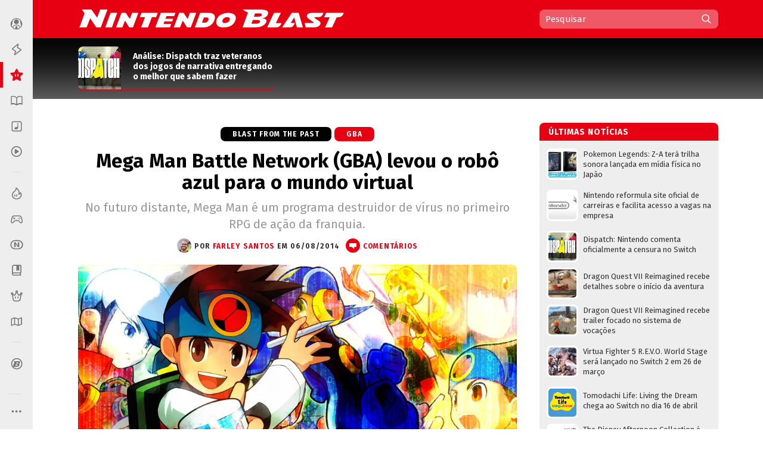

--- FILE ---
content_type: text/html; charset=UTF-8
request_url: https://www.nintendoblast.com.br/2014/08/mega-man-battle-network-gba.html
body_size: 103316
content:
<!DOCTYPE html>
<html itemscope='' itemtype='http://schema.org/Article' xmlns='http://www.w3.org/1999/xhtml' xmlns:b='http://www.google.com/2005/gml/b' xmlns:data='http://www.google.com/2005/gml/data' xmlns:expr='http://www.google.com/2005/gml/expr' xmlns:fb='http://ogp.me/ns/fb#'>
<head>
<link href='https://www.blogger.com/static/v1/widgets/2944754296-widget_css_bundle.css' rel='stylesheet' type='text/css'/>
<style>
@media (prefers-color-scheme: dark){
:root {
body {background:#000;color:#fff}
.post {color:#fff}
  
  
  .post-outer, .authorlabel {background: #000}
  .blog-pager-older-link, .blog-pager-newer-link, .blockbottom a {background: #333!important}
ul#listaNoticias li a, .PopularPosts li a, .blog-list-container li a, .post h1, .post h1 a, .post h1 a:visited, .post h1 strong, .authorlabel, .feed a, ul#listaNoticias li .item-title:hover, .PopularPosts li .item-title:hover, .blog-list-container li .item-title a:hover, .feed li:hover, .blog-posts span:nth-of-type(2) .index-post .index-contents-big .index-title, .blog-posts span:nth-of-type(3) .index-post .index-contents-big .index-title, .blog-posts span:nth-of-type(4) .index-post .index-contents-big .index-title, #sidetabbar .menu li a, .index-post .index-contents a h3, .index-post .index-contents, .item-destaque .item-title, #destaquerecente0 h1, #destaquerecente1 h1, #destaquerecente2 h1, #destaquerecente3 h1, #destaquerecente4 h1, #destaquerecente5 h1, #destaquerecente6 h1, #destaquerecente7 h1, #destaquerecente8 h1, #destaquerecente9 h1, .hm_sitetitle, h2 {color:#fff!important}
  
  #subheader-bkg {box-shadow: inset 0px -150px 85px -120px #333;}
  #sidebarbackground {box-shadow: inset 0px -130px 85px -100px #333}
    
  .panel {background:#333;color:#fff;border-color: #777!important;}
  
  .blog-posts span:first-of-type .index-post-big .index-thumbnail-big {box-shadow: inset 0px 40px 15px -44px #000, inset 0px 45px 35px -45px #000, inset 0px -170px 120px -100px #222}
  .index-post .index-thumbnail-big {box-shadow: inset 0px -185px 120px -115px #222}
  .blog-posts span:nth-of-type(2) .index-post-big .index-thumbnail-big, .blog-posts span:nth-of-type(3) .index-post-big .index-thumbnail-big, .blog-posts span:nth-of-type(4) .index-post-big .index-thumbnail-big {box-shadow: inset 0px -100px 75px -75px #222, inset 0px 0px 12px rgba(34,34,34,0.1)}
  
ul#listaNoticias li .item-title, .PopularPosts li .item-title, .blog-list-container li .item-title a, .feed li {border-bottom-color: #666;}
  
ul#listaNoticias li .item-title:hover, .PopularPosts li .item-title:hover, .blog-list-container li .item-title a:hover, .feed li:hover {border-bottom-color: #ddd;color:#000}
.widget:not(.Blog), .institutionalfooter, #destaquerecente0 #destaquerecente1, #destaquerecente2, #destaquerecente3, #destaquerecente4, #destaquerecente5, #destaquerecente6, #destaquerecente7 {background:#333;}
    
    .tabbar {background-color: rgba(51, 51, 51, 0.85);}
  
  .index-post .index-contents, .index-post .index-contents a h3 {border-bottom-color: #333;}
  
 .post blockquote, .toptag-post:not(:empty) a, td.tr-caption, #infoautor {background:#333}
  
  #infoautor, .institutionalfooter a, .authordisclaimer {color:#fff!important;}
  
  #infoautor-badge {background:#000!important}
  
  .PopularPosts a:link .item-thumbnail img, ul#listaNoticias img, .PopularPosts img, .post blockquote, .infoautor-badge-wrapper, td.tr-caption, #infoautor {border-color: #777;}
  
  
  #lista-revistas li:nth-child(3)::after, #lista-revistas li:nth-child(6)::after, #lista-revistas li:nth-child(9)::after, #lista-revistas li:nth-child(12)::after  {background: #222;box-shadow: inset 0px 35px 25px 5px #333;}
  .item-revista a div {box-shadow: 2px 0px 2px -1px #111;}
  
  .tabbar, .post h2:not(:empty) {border-color: #555;}
  .sidetabbar-links .submenu-content, #menusocial .submenu-content {border-color: #404040;}
  .sidetabbar-links .menu-separator, #menusocial .menu-separator {background:#404040}
  .sidetabbar, .sidetabbar-links .submenu-content, #menusocial .submenu-content {background:#2f2f2f;}
    .tabitem.consoles .submenu-content div.icon-wrapper {color:#2f2f2f;}
  
  .sidetabbar .tabitem .icon, .sidetabbar .tabitem span, #menusocial > a, #menusocial .tabitem .icon-wrapper {filter:brightness(1.25)contrast(1.0)saturate(0.85)}
  

a h2.more:not(:empty)::after {content: url('https://blogger.googleusercontent.com/img/b/R29vZ2xl/AVvXsEilPKkO1-IgiSJAYC9MLhcKk_bD7yLyhV8qVtUKUBAl9lk_IkrkRF0dbFXn8KEiR__llzb594rjSTF92TSfBM9vZGAEOGQnPyxiUr28swXWxokD2CRtAsnieTpzNY-UbccH_9SPoA0FCRM/s11-Ic42/setacorg.png');}
  
    .date-outer:nth-child(4)::after, .date-outer:nth-child(7)::after, .date-outer:nth-child(10)::after, .date-outer:nth-child(13)::after, .date-outer:nth-child(16)::after, .date-outer:nth-child(19)::after, .date-outer:nth-child(22)::after  {background: #333;box-shadow: inset 0px 50px 50px 5px #000, inset 0 35px 15px 10px #000;}
    
    
    .search-wrap {background: rgba(0,0,0,0.35)};
    .search-wrap #search-box:hover, .search-wrap #search-btn:hover {background-color: rgba(0,0,0,0.2)}
    
    

 
  
  
    
    
      .date-outer:nth-child(3)::after, .date-outer:nth-child(6)::after, .date-outer:nth-child(9)::after, .date-outer:nth-child(12)::after, .date-outer:nth-child(15)::after, .date-outer:nth-child(18)::after, .date-outer:nth-child(21)::after {background: #333;box-shadow: inset 0px 50px 50px 5px #000, inset 0 35px 15px 10px #000;}
    
  
  }
  </style>
<style>
  
  @media (prefers-color-scheme: light){
:root {
body {background-color:#fff;color:#000}
.post, .hm_sitetitle {color:#000}
    .tabitem.consoles .submenu-content div.icon-wrapper {color:#eee;}
  }
  
    
</style>
<title>Mega Man Battle Network (GBA) levou o robô azul para o mundo virtual - Nintendo Blast</title>
<link href='https://blogger.googleusercontent.com/img/b/R29vZ2xl/AVvXsEj6ZscCanw2vVg9r58cxLXLhgeOMErY1jCelY_KHqdHLwZxhVEbMNZ37Oe2-ErhpcUAjAz2kww7jaY2qIclCfc3aQU6T3a_Ncq8DACID7a5qew2Y6Y60KxwK8EZakqjiJQaePS9LuuRRxA/s1600/N32.png' rel='icon' sizes='32x32' type='image/png'/>
<link href='https://blogger.googleusercontent.com/img/b/R29vZ2xl/AVvXsEi-9URZXLvuiFsCMxhq-OjPw-sBFC0ofn4p6Iaj2wTDbBKW30k-CS-ehhAN1y4Kzvun-ejOCrSr1pQzj18tYH5YwEVNpQ5VbmF_5meS7Ltnj-UrGSOXuajy8GeG-tqf_h2SSp0u1RQLVfo/s1600/N64.png' rel='icon' sizes='64x64' type='image/png'/>
<meta content='width=device-width, initial-scale=1.0' name='viewport'/>
<meta content='text/html; charset=UTF-8' http-equiv='Content-Type'/>
<meta content='blogger' name='generator'/>
<link href='https://www.nintendoblast.com.br/favicon.ico' rel='icon' type='image/x-icon'/>
<link href='https://www.nintendoblast.com.br/2014/08/mega-man-battle-network-gba.html' rel='canonical'/>
<link rel="alternate" type="application/atom+xml" title="Nintendo Blast - Atom" href="https://www.nintendoblast.com.br/feeds/posts/default" />
<link rel="alternate" type="application/rss+xml" title="Nintendo Blast - RSS" href="https://www.nintendoblast.com.br/feeds/posts/default?alt=rss" />
<link rel="service.post" type="application/atom+xml" title="Nintendo Blast - Atom" href="https://www.blogger.com/feeds/5475675974957417512/posts/default" />

<link rel="alternate" type="application/atom+xml" title="Nintendo Blast - Atom" href="https://www.nintendoblast.com.br/feeds/2651631363014691826/comments/default" />
<!--Can't find substitution for tag [blog.ieCssRetrofitLinks]-->
<link href='https://blogger.googleusercontent.com/img/b/R29vZ2xl/AVvXsEhzOKEf9UCRXGkEz0xRPhArstkdvedHXKTkK8tYzTvx8QJxFoxMjMWrFcquxh1WlkLWjam1InWwEYgNyVyo9nYFvYlEyiUp9_ORkcBta3iwI5OF-4KwbJwTpx53iymP0pZnINbSLDUuTAgp/s1600/megaman-battle-network-capa.jpg' rel='image_src'/>
<meta content='No futuro distante, Mega Man é um programa destruidor de vírus no primeiro RPG de ação da franquia.' name='description'/>
<meta content='https://www.nintendoblast.com.br/2014/08/mega-man-battle-network-gba.html' property='og:url'/>
<meta content='Mega Man Battle Network (GBA) levou o robô azul para o mundo virtual' property='og:title'/>
<meta content='No futuro distante, Mega Man é um programa destruidor de vírus no primeiro RPG de ação da franquia.' property='og:description'/>
<meta content='https://blogger.googleusercontent.com/img/b/R29vZ2xl/AVvXsEhzOKEf9UCRXGkEz0xRPhArstkdvedHXKTkK8tYzTvx8QJxFoxMjMWrFcquxh1WlkLWjam1InWwEYgNyVyo9nYFvYlEyiUp9_ORkcBta3iwI5OF-4KwbJwTpx53iymP0pZnINbSLDUuTAgp/w1200-h630-p-k-no-nu/megaman-battle-network-capa.jpg' property='og:image'/>
<!-- Se for Nintendo Blast -->
<meta content='#980012' name='theme-color'/>
<!-- Begin Open Graph metadata -->
<meta content='article' property='og:type'/>
<meta content='Nintendo Blast' property='og:site_name'/>
<meta content='Mega Man Battle Network (GBA) levou o robô azul para o mundo virtual' property='og:title'/>
<meta content='https://www.facebook.com/nintendoblast' property='article:publisher'/>
<meta content='pt_BR' property='og:locale'/>
<meta content='115150098572664' property='fb:app_id'/>
<meta content='106068212598' property='fb:pages'/>
<meta content='pzz85i7gcameusmjsw3y0gofhnarq8' name='facebook-domain-verification'/>
<link href='https://fonts.googleapis.com/css?family=Fira+Sans:400,400i,700,700i' rel='stylesheet'/>
<style id='page-skin-1' type='text/css'><!--
/*
-----------------------------------------------
Blogger Template XLM
Name: Liquid Blast
Designer: Sérgio Estrella M. Junior, Farley Santos
URL: http://www.icebreaker.com.br/
São Paulo/SP - Brasil
----------------------------------------------- */
body{background-position:bottom center;background-attachment:fixed;background-repeat:no-repeat;background-size:100%; font-family: 'Fira Sans', Arial, Tahoma, Verdana, sans-serif;font-size:15px;margin:0;padding:0;display: flex;}
.container {display: flex;min-height: 100vh;width:100%}
.site-wrapper {flex-grow: 1;width:100%;min-width:1105px}
#creditfooter, .gsc-branding, #hp2 {display:none}
.PopularPosts .widget-content ul li {padding:0;}
.noticias,.ncomentarios, .nprox {color:#000;font:normal normal 100% 'Fira Sans', Arial, Lucida Grande, Verdana, sans-serif;text-decoration:none}
a{text-decoration:none}
a:hover{text-decoration:underline}
a img{border-width:0}
.post-body a{font-weight:700}
.panel {background:#eee;color:#000;border-color: #ddd!important;}
.feed ul {padding:5px 0 0 5px;list-style-type:none;margin:0;}
.feed a {color:#333;display:block;font-size:13px;text-decoration:none;padding:7px 0 7px 18px; background-repeat:no-repeat;background-position:left 11px}
.feed a:hover {text-decoration:underline;background-position:3px 11px;}
ul#listaNoticias {list-style: none;padding:0 11px 12px 12px;font-family:'Fira Sans', Arial;margin:0;}
ul#listaNoticias img[src=""], .PopularPosts img[src=""] {height:47px;background:#555 url(https://blogger.googleusercontent.com/img/b/R29vZ2xl/AVvXsEjzh6RLM2v7woU44D4wTz9tMcVp4J4m3S7n2D-hAiGZOQO_o15EXSf5zSAxEcXnGjKPeUNlpzJzh0wLEDeKVTFna2wpXZ0unKvKAQeKA7Ykd2lzMsqGYa-H12FvEH0Y6Qid6lCJUNfKW98/s37/imgplaceholdert.png) center center no-repeat}
ul#listaNoticias li, .PopularPosts li, .blog-list-container li {font-size:13px;line-height: 17px;clear:both}
ul#listaNoticias li .item-title, .PopularPosts li .item-title, .blog-list-container li .item-title a {vertical-align: middle;display: table-cell;height: 44px;position: relative;width:277px;padding: 9px 0}
ul#listaNoticias li a:hover .item-content, #sidebar-wrapper .PopularPosts li a:hover .item-content, .blog-list-container  li .item-content a:hover {text-decoration:underline}
.PopularPosts li .blog-content {float: left;padding:0px 11px 0px 12px;}
.PopularPosts .item-content, .blog-list-container .item-content {font-size: 13px;}
ul#listaNoticias li.gbpost a:hover .item-thumbnail img {border-color: #f90;margin-top:8px;}
ul#listaNoticias li.gbpost a:active .item-thumbnail img {border-color: #E87400;}
ul#listaNoticias li a, .PopularPosts li a, .blog-list-container li a {display:block;padding-bottom: 0px;}
ul#listaNoticias li a, .PopularPosts li a, .blog-list-container li a {color:#333}
ul#listaNoticias li a:hover, #sidebar-wrapper .PopularPosts li a:hover, .blog-list-container li a:hover {text-decoration:underline}
.blog-list-container li a {line-height:14px;width: 277px!important;}
ul#listaNoticias li a .listacomentario {font-size:10px;font-weight:bold;font-family:Verdana;color:#fff;background: #000;padding: 0px 7px;position: absolute;bottom: -1px;right: 0;line-height: 13px;text-align:center;min-width:26px;height:13px;display:none}
ul#listaNoticias li a .listacomentario img {margin:3px 4px 0 0}
ul#listaNoticias .item-thumbnail, .PopularPosts .item-thumbnail {}
.PopularPosts a:link .item-thumbnail img, ul#listaNoticias img, .PopularPosts img {width:47px;height:47px;border:3px solid #fff;background-size: 40px;float:left;margin:8px 8px 0 0;border-radius: 8px;padding:0}
.blog-list-container .blog-content {float: left;margin: 0;text-indent: 0;border-left:7px solid #fff;width:auto}
.blog-list-container  .blog-content:hover {border-left-color: #ebebeb}
.blog-list-container  .blog-content:active {border-left-color: #e0e0e0}
.blog-list-container .blog-icon {float: left;margin-top: 6px;margin-right:5px;vertical-align: top;text-indent: 0;width: 16px;}
#postheader {width:1074px;height:102px;margin:0 auto}
#headertitle {width:215px;font-size:37px;color:#fff;vertical-align:bottom;height: 94px;display: table-cell;padding-bottom: 16px;line-height: 36px;font-style:italic}
#subheader-bkg .widget {background:none;box-shadow: none;margin-bottom:0;}
#subheader-bkg .item-thumbnail {width:228px;height:121px;border:none;padding:0;margin:0;float:none;background-repeat: no-repeat;background-size: cover;}
#subheader-bkg .PopularPosts li a {color:#333; font-size:14px;font-weight:700}
#subheader-bkg .PopularPosts li a:hover {text-decoration:none}
#subheader-bkg .PopularPosts a:hover .item-content {outline: 4px solid;background: #FFF;}
#subheader-bkg .PopularPosts a:active .item-content {background: #f5f5f5;}
#subheader-bkg .ncomentarios ul {padding:0;margin:0}
#subheader-bkg .PopularPosts a:link .item-thumbnail img {width:228px;height:121px;}
#postheader .PopularPosts li .item-title {height:65px;font-size:14px;line-height: 17px;padding:1px 0;background:transparent;color:#fff}
#postheader .item-thumbnail {margin: 0 20px 0 0;width:72px;height:72px;float:left;border-radius:8px 8px 0 0}
#sidebarbackground .item-content, #postheader .item-content {border-bottom-width: 2px;border-bottom-style: solid;height:72px;overflow:hidden;background:transparent;border-radius:8px}
#sidebarbackground .PopularPosts a:hover .item-content, #postheader .PopularPosts a:hover .item-content {background:none;box-shadow: inset 0px -130px 50px -120px #666;outline:0px none;}
#sidebarbackground .PopularPosts a:active .item-content, #postheader .PopularPosts a:active .item-content {background:none;box-shadow: inset 0px -143px 65px -120px #444;outline:0px none}
#sidebarbackground .PopularPosts a .item-content, #postheader .PopularPosts a .item-content, #sidebarbackground .PopularPosts a, #postheader .PopularPosts a {text-decoration:none!important}
#sidebarbackground .item-thumbnail {margin: 0 17px 0 0;width:67px;height:67px;float:left;background-size:cover;border:0;border-radius:8px 8px 0 0}
#sidebarbackground .PopularPosts li .item-title {height:61px;font-size:13px;line-height: 16px;padding:0 5px 6px 0;background:transparent;color:#fff}
#sidebarbackground .item-content {height:67px;margin-bottom:16px;}
#sidebarbackground .innerlist {margin: 0px; height:193px;padding:5px 0 8px 8px}
#sidebarbackground li:nth-child(1) .item-content, #sidebarbackground li:nth-child(2) .item-content {box-shadow: inset 0px -40px 27px -32px #444;}
#teste-feed-destaques a, #teste-feed-destaques img {display:block}
#teste-feed {min-height:591px}
#feed-videos a, #feed-videos img {display:block}
#destaque0 {position:relative;width:668px;height:283px;float:left}
#destaqueR {background:#fff;box-shadow: 0 1px 3px -1px rgba(0,0,0,0.3);margin-bottom: 14px;position:relative;min-height:350px}
.destaquehover { position: absolute; z-index:9;-moz-box-sizing: border-box;box-sizing: border-box;width:100%;height:100%;border-radius:8px}
#destaque0.gbpost:hover .destaquehover, #destaqueR.gbpost:hover .destaquehover, #destaque1.gbpost:hover .destaquehover, #destaque2.gbpost:hover .destaquehover, #destaque3.gbpost:hover .destaquehover, #destaque4.gbpost:hover .destaquehover, #destaque5.gbpost:hover .destaquehover, #destaque6.gbpost:hover .destaquehover, #destaque7.gbpost:hover .destaquehover, #destaque8.gbpost:hover .destaquehover {border-color: #F90;}
#destaque0.gbpost:active .destaquehover, #destaqueR.gbpost:active .destaquehover, #destaque1.gbpost:active .destaquehover, #destaque2.gbpost:active .destaquehover, #destaque3.gbpost:active .destaquehover, #destaque4.gbpost:active .destaquehover, #destaque5.gbpost:active .destaquehover, #destaque6.gbpost:active .destaquehover, #destaque7.gbpost:active .destaquehover, #destaque8.gbpost:active .destaquehover {border-color: #E87400;}
.destaquehover:hover, .listablocohover:hover {background:rgba(255,255,255,0.1)}
.destaquehover:active, .listablocohover:active {background:rgba(0,0,0,0.07)}
#destaque0:hover a, #destaqueR:hover a, #destaque1:hover a, #destaque2:hover a, #destaque3:hover a, #destaque4:hover a, #destaque5:hover a, #destaque6:hover a, #destaque7:hover a, #destaque8:hover a {text-decoration:none}
#destaque0 h1 {font-family: 'Fira Sans', Tahoma, Verdana, Lucida Grande, Arial, sans-serif;font-size: 25px;font-weight: 700;padding:6px 0 26px 26px;margin:0;display:block;line-height: 30px;color:#fff;width:500px;display:inline-block;text-shadow: 2px 2px 4px #000, 1px 1px 10px #000, 0px 0px 18px #000;}
#destaqueR h1 {font-family: 'Fira Sans', Tahoma, Verdana, Lucida Grande, Arial, sans-serif;font-size: 25px;font-weight: 700;padding:10px 39px 15px 41px;margin:0;display:block;line-height: 30px;min-height:50px;}
#destaque0 img, #destaqueR img {height:300px}
#destaque0 #wrap {position: absolute;bottom: 0;width: 526px;}
#destaque-row {display:table;border-spacing:16px 0px;margin-bottom:16px;margin-left:-16px;height:100%}
#destaque1, #destaque2, #destaque3, #destaque4, #destaque5, #destaque6, #destaque7, #destaque8 {display:table-cell;background:#fff;box-shadow: 0 1px 3px -1px rgba(0,0,0,0.3);margin-bottom: 16px;width:300px;position:relative;min-height:189px;height:100%}
#destaque1, #destaque3, #destaque5, #destaque7, #destaque8, #destaque9 {margin-right:16px}
#destaque1 h1, #destaque2 h1, #destaque3 h1, #destaque4 h1, #destaque5 h1, #destaque6 h1, #destaque7 h1, #destaque8 h1, #destaque9 h1 {font-size: 17px;padding:9px 20px 13px;margin:0;line-height: 20px;min-height:40px;background:#fff}
#destaque1 img, #destaque2 img, #destaque3 img, #destaque4 img, #destaque5 img, #destaque6 img, #destaque7 img, #destaque8 img, #destaque9 img {height:147px}
div[id^='destaque'] a {color:#000;}
#destaquerecente0.gbpost:hover .destaquehover, #destaquerecente1.gbpost:hover .destaquehover, #destaquerecente2.gbpost:hover .destaquehover, #destaquerecente3.gbpost:hover .destaquehover, #destaquerecente4.gbpost:hover .destaquehover, #destaquerecente5.gbpost:hover .destaquehover, #destaquerecente6.gbpost:hover .destaquehover, #destaquerecente7.gbpost:hover .destaquehover {border-color: #F90;}
#destaquerecente0.gbpost:active .destaquehover, #destaquerecente1.gbpost:active .destaquehover, #destaquerecente2.gbpost:active .destaquehover, #destaquerecente3.gbpost:active .destaquehover, #destaquerecente4.gbpost:active .destaquehover, #destaquerecente5.gbpost:active .destaquehover, #destaquerecente6.gbpost:active .destaquehover, #destaquerecente7.gbpost:active .destaquehover {border-color: #E87400;}
#destaquerecente0:hover a, #destaquerecente1:hover a, #destaquerecente2:hover a, #destaquerecente3:hover a, #destaquerecente4:hover a, #destaquerecente5:hover a, #destaquerecente6:hover a, #destaquerecente7:hover a {text-decoration:none}
#destaquerecente-row {display:table;border-spacing:16px 0px;margin-bottom:16px;margin-left:-16px}
#destaquerecente0 #destaquerecente1, #destaquerecente2, #destaquerecente3, #destaquerecente4, #destaquerecente5, #destaquerecente6, #destaquerecente7 {display:table-cell;background:#eee;margin-bottom: 16px;width:300px;position:relative;min-height:189px;border-radius:8px}
#destaquerecente1, #destaquerecente3, #destaquerecente5, #destaquerecente6, #destaquerecente7, #destaquerecente9 {margin-right:16px}
#destaquerecente0 h1, #destaquerecente1 h1, #destaquerecente2 h1, #destaquerecente3 h1, #destaquerecente4 h1, #destaquerecente5 h1, #destaquerecente6 h1, #destaquerecente7 h1, #destaquerecente8 h1, #destaquerecente9 h1 {font-size: 16px;color:#000;padding:9px 20px 13px;margin:0;line-height: 20px;}
#destaquerecente1 img, #destaquerecente2 img, #destaquerecente3 img, #destaquerecente4 img, #destaquerecente5 img, #destaquerecente6 img, #destaquerecente7 img, #destaquerecente8 img, #destaquerecente9 img {height:141px}
#main-wrapper .listacomentario {font-size: 13px;font-weight: bold;font-family: Verdana;color: #fff;background: #000;padding: 4px 7px;position: absolute;top: 70px;line-height: 13px;text-align: center;min-width: 44px;height: 13px;display:none}
#destaque0 .listacomentario {font-size: 13px;font-weight: bold;font-family: Verdana;color: #fff;background: #000;padding: 5px 7px;position: absolute;top: 85px;left: 0;line-height: 13px;text-align: center;min-width: 61px;height: 13px;display:none}
.toptag:not(:empty) {font-size:13px;padding:5px 13px 4px 20px;color:#fff;text-transform:uppercase;font-weight:bold;left: 0;float: left;position: absolute;top: 132px;min-width: 110px;text-align:center;letter-spacing:1px}
.toptag-posts:not(:empty) {font-size:12px;padding:6px 27px 5px 37px;color:#fff;text-transform:uppercase;font-weight:bold;left: 0;float: left;margin-top:-27px;min-width: 55px;text-align:center;letter-spacing:1px;position: absolute;line-height:14px}
.toptag-posts:not(:empty) a {color:#fff}
.toptag-posts:not(:empty) div {float:left}
.toptag-posts:not(:empty) div:not(:first-child) {border-left:1px solid rgba(255,255,255,0.3);padding-left:10px;margin-left:10px}
.toptag-posts .nomecoluna:empty:before {
content: 'Especial';
}
.nomecoluna {padding:0!important;margin:0!important;border:none!important}
h2.title:not(:empty) {font-size: 14px;padding: 7px 12px 4px 15px;color: #fff;text-transform: uppercase;font-weight: bold;letter-spacing: 1px;margin-bottom: 5px;height: 19px;position: relative;border-radius: 8px 8px 0 0;}
h2.title:not(:empty) a {color:#fff!important}
a h2.more:not(:empty), h2.more:not(:empty) {font-size:12px;padding:3px 18px 1px 0px;margin:9px 0 4px;text-transform:uppercase;font-weight:bold;left: 0;min-width: 55px;text-align:center;letter-spacing:1px;float:right;border-bottom-width: 2px; border-bottom-style: solid}
h2.more:not(:empty) {text-align:left}
a h2.more:not(:empty)::after {content: url('https://blogger.googleusercontent.com/img/b/R29vZ2xl/AVvXsEhu1zOw-cXVVW_vE4Ly3t-1S_nCMnF6VtTW77KaDys5ZkRNc65Q9WQZomDoWL2FkxPNNGti_LRMLRhjX8etReQKu8KilMVoHZRwrE1TNQ4rO8DNmiumV1-BahuWLMgJ5XNQXW5HsvYNcNo/s11/setacor.png');width:6px;height:11px;margin: 0px 0 2px 7px;display: inline-block;vertical-align: middle;}
a h2.more:not(:empty):active {padding:4px 18px 0px 0px;}
#tagbar:not(:empty) {margin: auto; height: auto;}
.consoletag, .emblemasseries, .toptag-post {height:auto;display:inline;}
.consoletag a {font-size:12px;padding:0 20px;color:#fff!important;text-transform:uppercase;font-weight:bold;letter-spacing:1px;border-radius:8px;line-height: 24px;text-align: center;display: inline-block;}
.emblemasseries a{font-size:12px;padding:0 20px;color:#fff;background: #980012;text-transform:uppercase;font-weight:bold;letter-spacing:1px;border-radius:8px;line-height: 24px;text-align: center;height:24px;display: inline-block;}
.emblemasseries a:hover, .consoletag a:hover, .toptag-post:not(:empty) a:hover {filter: opacity(0.8);text-decoration:none}
.emblemasseries a:active, .consoletag a:active, #labellabel-retro a:active, .toptag-post:not(:empty) a:active, #labellabel-sp a:active{filter: opacity(0.7)}
.emblemasseries a svg {height:18px;width:18px;margin-bottom:-4px}
.emblemasseries a:not(:first-child) {display: none;}
.toptag-list:not(:empty) {font-size:13px;padding:7px 7px 4px 10px;background:#fff;text-transform:uppercase;font-weight:bold;left: 0;top:136px;float: left;margin-top:-27px;min-width: 55px;text-align:center;letter-spacing:1px;position: absolute;line-height:14px;float:left}
.toptag-post:not(:empty) a {font-size:12px;padding:0 20px;background:#000;color:#fff;text-transform:uppercase;font-weight:bold;display: inline-block;letter-spacing:1px;border-radius:8px;line-height: 24px;text-align: center;}
.toptag:not(:empty) a, .toptag-post:not(:empty) a {color:#fff}
.toptag-post:not(:empty) a:not(:first-child) {border-left:1px solid rgba(255,255,255,0.3);margin-left:5px}
.index-contents-big .nomecoluna:not(:empty) a:not(:first-child):not(:nth-child(2)) {display:none}
.toptag:not(:empty)::after, .toptag-list:not(:empty)::after, .toptag-posts:not(:empty)::after {
content: "";position: absolute;right: -28px;font-size: 0;display: block;width: 29px;height: 25px;top: 0;background: url("data:image/svg+xml;[data-uri]") right center no-repeat}
.toptag-list:not(:empty)::after {border-left-color:#fff}
#destaque0 .imgdestaquegrande {
width: 668px;
height: 283px;
background-repeat: no-repeat;
background-size: 100% auto;
background-position: center -25px;
box-shadow: inset 0px -185px 115px -110px, inset 0px 17px 15px -15px;
background-color: #555;
}
#destaque0:hover .imgdestaquegrande {box-shadow: inset 0px -175px 115px -110px, inset 0px 16px 15px -15px;}
#destaque0:active .imgdestaquegrande {box-shadow: inset 0px -188px 115px -110px, inset 0px 19px 15px -15px;background-position: center -24px;}
#destaque0:hover .destaquehover {background-color:rgba(255,255,255,0.08);border:0px none!important}
#destaque0:active .destaquehover {background-color:rgba(0,0,0,0.1);border:0px none!important}
#destaque0:active h1 {padding: 7px 0 25px 26px;}
#destaqueR .imgdestaquegrande {
width: 616px;
height: 322px;
background-repeat: no-repeat;
background-size: 100% auto;
background-position: top center;
box-shadow: inset 0px -70px 40px -50px;
background-color: #555;
}
.imgdestaque {
width: 300px;
height: 157px;
background-repeat: no-repeat;
background-size: cover !important;
background-position: center;
box-shadow: inset 0px -70px 40px -50px;
background:#555;
border-radius: 8px 8px 0 0;
}
#destaque0 .toptag:not(:empty) {position: relative;top: 0;min-width:70px;font-size:12px;padding:6px 21px 5px 26px;text-align: center;box-shadow: -2px 2px 2px rgba(0,0,0,0.3);}
#destaque0:active .toptag:not(:empty) {top:1px}
.bigtag {color:#fff!important;float:left;position: absolute;top: 25px;height: 19px;width: 57px;text-align: center;padding: 13px 1px 11px 0;font-size: 16px;font-weight: 700;word-spacing:-4px;}
#destaque0 .bigtag {width: 88px;height:28px;font-size: 25px;padding: 20px 1px 20px 0;top: 50px}
#header-wrapper{height:64px;padding:0;width:1074px;margin:0 auto;padding-top:0px;}
a #gbbarlogo {height:10px;width:114px;background: url(https://blogger.googleusercontent.com/img/b/R29vZ2xl/AVvXsEh2mgQ-I9RJKurOE5bzLsxW9Rm_nTlTsxdv_Gj3g_PhorT9GZlihMgemuC8nPA302tnvBTizOEGN7Exp20-nXuCmvtvsVhqJ-znHHcmsUEe_WUi0fiiSQzXAJ0Iwexqa5fXRquBHGjPvxA/s114/gbbarlogop.png) center top no-repeat;margin: 3px 0;}
a:hover #gbbarlogo {background-position: center -10px}
#header{color:#fff;text-align:left;margin:0 auto;padding:0;font-family: 'Fira Sans', Arial, Verdana, Tahoma, sans serif;height: 64px;position: relative;z-index: 9;}
#mainmenu {float: left;height:64px;width:736px}
#logo {float:left}
#logo a {height:62px;display:block;background-position:center;background-repeat:no-repeat;background-size:contain}
#logo a:hover {opacity:0.9}
#logo a:active {opacity:0.8}
#subheader-bkg, #subfooter-bkg {background:#000;box-shadow: inset 0px -150px 85px -120px #777;width:100%;}
#subheader, #subfooter {width:954px;height:108px;margin:0 auto}
#subfooter-bkg {padding-top:20px}
#outer-wrapper{text-align:left;position:relative;margin:0 auto;width:1074px;padding:20px 0 0 0;display: table;}
#content-wrapper{background: #fff;overflow:hidden;width:1101px;margin:0 auto;}
#main-wrapper{float:left;width:736px;word-wrap:break-word;position:relative;}
.datelabel {font-size:13px;color:#E60012;font-weight:bold;border-top: 17px solid transparent;margin: 10px 0 25px;}
.datelabel-inner {margin-top:-20px}
.postseparator {border-bottom:1px solid #D6DCE3;width:100%;height:1px;margin:20px 0}
#areaconteudo{float:right;width:641px;position:relative}
#headerextend-wrapper{height:32px;width:641px;float:left;margin-top:3px;}
.noticias .title a:hover,.ncomentarios .title a:hover{text-decoration:none}
#adplacer {width:728px;position:absolute;top:-90px;right: 0;}
#adplacer-footer {width:728px;margin: 0 auto}
#publicidade300x250 {margin: 0 0 20px 0;background-color:#999;}
#publicidade728x90 {height:90px;}
#publicidade728x90 {width:728px;z-index:9;margin-bottom:14px;}
#sidebar-wrapper {float:right;margin:0;width:300px;z-index: 10;position: relative;}
.widget:not(.Blog) {background:#eee;margin-bottom:20px;padding-bottom:14px;border-radius:8px;display: block;}
.widget:not(.Blog) .widget {box-shadow: none}
.blockbottom a, #BlogList1_show-all {color:#fff!important;background:#000;text-align:center;padding:7px 10px 8px;font-weight:700;font-size:15px;display:block;text-transform: uppercase;margin-bottom:27px;letter-spacing: 1px;border-radius:8px}
.blockbottom a:active, #BlogList1_show-all:active {background-color:#555!important}
.blockbottom a::after, #BlogList1_show-all::after {content: url("[data-uri]");width:6px;height:10px;margin: -12px 0 0 9px;display: inline-block;vertical-align: middle;}
.blockbottom a.blog-pager-newer-link::after {content: '';width:0px;height:0px;margin: 0px;display: none;}
.blockbottom a.blog-pager-newer-link::before {content: url("[data-uri]");width:6px;height:11px;margin: -12px 9px 0 0;display: inline-block;vertical-align: middle;}
#BlogList1_show-all a:link {color:#fff}
#BlogList1_show-all {width:280px;cursor:pointer}
#BlogList1_show-all:hover {text-decoration:underline}
#BlogList1_show-n, .blog-list-container .blog-title {display:none!important}
.post {color:#000;font-family:'Fira Sans', Arial, Verdana, Tahoma, Lucida Grande, sans-serif!important;font-size:17px!important;margin-bottom:15px;line-height:26px!important;margin-top:25px!important}
.post-body.entry-content span {font-family:'Fira Sans', Arial, Verdana, Tahoma, Lucida Grande, sans-serif!important;font-size:15px!important;line-height:22px!important;}
.post-body.entry-content {width:736px;padding: 0;}
.post-body.entry-content > br:first-child, a[name='more'] + br, .MsoNormal > br, div[style="clear: both; text-align: center;"]:first-of-type + br + br {display:none}
br:first-child + br + a[name='more'] + br {display:inherit}
.post-body.entry-content > .separator[style="clear: both; text-align: center;"]:not(:empty) + br {display:none}
.micropost {background:#EEE;margin-bottom:30px;padding:6px 14px 9px;border-top:1px solid #DDD;line-height:16px}
.micropost h1 {font-weight:bold;font-size: 16px; font-family: tahoma;display:inline}
.micropost h1 a {color:#000}
.micropost h1 a:hover {color:#E60012}
.micropost h1 a:active{color:#E60012}
.micropost a {font-weight:bold;}
.micropost-pointer {background:#EEE;float:left;margin:10px 0 0 -29px}
h2{color:#000;}
h2.title{padding:12px 12px 0;font-size:14px;font-family:'Fira Sans', Arial;text-transform:uppercase;margin:0;letter-spacing:1px}
#sideoption {float:right;text-transform: uppercase;font-family: verdana;}
.noticias ul,.ncomentarios ul, .nprox ul{list-style-type:none;margin:0 2px 0 0;padding:3px 7px 8px 14px}
.nprox ul{padding:0;}
.main .Blog{border-bottom-width:0}
.noticias li:last-child,.ncomentarios li:last-child, .nprox li:last-child{border-bottom:none}
#blog-pager{width:736px;margin:0}
#footer{background:#303336;clear:both;letter-spacing:.1em;padding-bottom:5px;padding-top:0;text-align:center;text-transform:uppercase;width:auto;margin:0 auto}
#footer-wrapper{clear:both;text-align:center;font-size:12px;color:#fff;margin:auto;z-index:1;position:relative;line-height:24px;}
#indice{width:878px;height:auto;color:#fff;font-family:'Fira Sans', Arial, Verdana, Tahoma, Sans-serif;font-size:14px;overflow:auto;margin:0 auto;padding:18px 38px;}
#colunaindice{width:auto;text-align:left;border-right:rgba(255,255,255,0.35) solid 1px;float:left;margin-right:30px;padding-right:22px}
#colunaindice a {color:#fff}
.colunatitulo{color:rgba(255,255,255,0.5);font-weight:700;font-size:12px;margin-bottom:5px;display:block;text-transform:uppercase;letter-spacing:1px}
#indicebkg{background:#000;}
.search-wrap {background: rgba(255,255,255,0.35);float:right;width:300px;height:32px;margin:16px 0 16px 24px;border-radius: 8px;overflow: hidden;}
.search-wrap #search-box {border-radius: 8px 0 0 8px;font-family:'Fira Sans', Arial, Tahoma, Verdana, sans-serif;background-color:transparent;float:left;width: 250px;height:31px;padding:0 0 1px 10px;border:0;font-size:15px;color:#fff}
.search-wrap #search-box:focus {outline:0}
.search-wrap #search-box::placeholder {color:#fff}
.search-wrap #search-box:focus::placeholder {color:rgba(255,255,255,0.25)}
.search-wrap #search-btn {border-radius: 0 8px 8px 0;background-color:transparent;background-size:40%;border: 0 !important;display: block;width: 36px;height: 32px;cursor: pointer;margin-left: 0;padding: 0 20px 0 20px;}
.search-wrap #search-box:hover, .search-wrap #search-btn:hover {background-color: rgba(255,255,255,0.2)}
.mobilesearchbtn {float: right;padding: 15px 15px;width:22px;height: 22px;}
.mobilesearchbtn, .search-wrap #search-btn {background-color: transparent;background-repeat:no-repeat;background-position:center center;background-image: url([data-uri])}
#menu-wrapper {box-shadow: 0px 1px 9px rgba(0,0,0,0.5);position: relative;}
#sidetabbar-wrapper {
height: 100vh;
width: 200px;
float:left;
z-index:10;
flex-shrink: 0;
}
.sidetabbar {
position: fixed;
top: 0;
left: 0;
height: 100vh;
width: 200px;
display: flex;
overflow-x: hidden;
flex-direction: column;
background:#eee;
}
.sidetabbar-links .menu-separator {
left: 0;
height: 1px;
transform: scaleX(1);
transform: translateY(-50%);
background: #dcdcdc;
transform-origin: right;
transition-delay: 0.2s;
margin: 13px 20px;
position: relative;
}
.sidetabbar-links {
list-style: none;
margin: 0px;
height: 90%;
overflow-y: auto;
scrollbar-width: none;
padding: 14px 0;
}
.submenu-content {display:none;position:fixed;z-index:90;left:186px;
background:#eee;
border: 1px solid #ddd;
border-radius:8px;
padding: 10px 0;
box-shadow: 1px 1px 6px rgba(0,0,0,0.1);
top: 45%;
transform: translate(0, -50%);
}
.tabitem.blast .submenu-content {
top: 65%;
}
#menusocial .submenu-content {top:auto;bottom: 0;transform:none}
.submenu-content ul {list-style: none;padding:0;margin:0;float:left}
.submenu {cursor:pointer}
.submenu:hover .submenu-content {display:block}
.sidetabbar-links::-webkit-scrollbar {
display: none;
}
.sidetabbar-links li .tabitem, #menusocial .submenu-content li .tabitem {
display: flex;
align-items: center;
gap: 0 12px;
color: #777;
white-space: nowrap;
padding: 7px 20px;
text-decoration: none;
margin:0;
border-radius: 0;
border-left: 5px solid transparent;
background: rgba(0,0,0,0.0);
}
.sidetabbar-links li a:hover, .sidetabbar-links li div.submenu:hover, #menusocial .submenu-content li a:hover {
background: rgba(128,128,128,0.15);
}
.sidetabbar-links li a:active, .sidetabbar-links li div.submenu:active, #menusocial .submenu-content li a:active {
background: rgba(128,128,128,0.25);
}
.submenu-content li .tabitem, #menusocial .submenu-content li .tabitem {border: 0px none}
#menusocial {margin: auto 0 7px 0;padding:0 0 0 18px;}
#menusocial > a , #menusocial div.submenu {float: left;width: 20px;height: 16px;padding: 15px 7px;display: flex;border-radius:8px}
#menusocial > a.facebook {padding:14px 8px;height: 18px;}
#menusocial > a svg, #menusocial div.submenu svg {height:100%}
#menusocial > a:hover, #menusocial div.submenu:hover {background:rgba(128,128,128,0.15)}
#menusocial > a:active, #menusocial div.submenu:active {background:rgba(128,128,128,0.25)}
#menusocial .menu-separator {left: 0;height: 1px;transform: scaleX(1);transform: translateY(-50%);background: #dcdcdc;transform-origin: right;transition-delay: 0.2s;margin: 0 20px 5px 0;position: relative;
}
.sidetabbar .icon-wrapper {width:25px}
.sidetabbar .tabitem .icon {-ms-transform: scale(0.9, 0.9);
-webkit-transform: scale(0.9, 0.9);
transform: scale(0.9, 0.9)}
.sidetabbar .tabitem .submenu-icon.icon {margin-right: 0;padding:0;width:8px;height:14px;background-image: url([data-uri])}
.tabitem.consoles .submenu-content div.icon-wrapper {border-radius:4px;font-weight:700;font-size:12px;color:#fff;width:30px;padding:2px 4px;text-align:center}
.tabitem.franquias .submenu-content div.icon-wrapper svg, .tabitem.franquias .submenu-content div.icon-wrapper  {width: 18px;height: 18px;display: block;}
.tabitem.colunas .submenu-content li a, .tabitem.blast .submenu-content li a {padding-left:33px; background-repeat:no-repeat;background-position:18px center}
.tabitem.blast .submenu-content div.icon-wrapper, .tabitem.blast .submenu-content div.icon-wrapper img {width: 36px;height: 36px;display: block;}
#menusocial .submenu-content div.icon-wrapper svg, #menusocial .submenu-content div.icon-wrapper svg  {width: 18px;height: 18px;display: block;}
.hm_sitetitle {font-size:17px;font-weight:700;}
.hm_sitedesc {font-size:12px;}
#blog-pager-older-link a{}
#blog-pager-newer-link {}
a#home-link{}
#blog-pager-older-link a:hover, #blog-pager-newer-link a:hover, a#home-link:hover {}
#next2:hover, #prev2:hover {}
#blog-pager-newer-link a:active, #blog-pager-older-link a:active{}
a#home-link:active {}
#botao a{background:#ddd url(https://blogger.googleusercontent.com/img/b/R29vZ2xl/AVvXsEj9KQ9U7RZ7Emec2h9KVqseyUjKcb_oip6TADiN4TQoQoqa_HTwRsn9T2ObbrBDo31n92eglrgWEKHR5pENWF-bWWzpUIc9TkYFnPL6fle7ZthlaEZKCPn879dWxVUDKIGdbhnpVOad8HI/s144/ggw_btnbkg.png) top repeat-x;color:#000;border:1px solid #ABABAB;margin:0;padding:3px 10px 4px;text-decoration:none;-moz-border-radius: 8px;
-webkit-border-radius: 8px;border-radius: 8px;}
#botao a:hover{border:1px solid #768185;}
#botao a:active{border:1px solid #768185;background:#bbb}
.post img{padding:0;max-width:736px;border-radius: 8px;height:auto}
.post a img:hover{box-shadow:0px 0px 6px rgba(0, 0, 0, 0.5);}
.post div[style="clear: both; text-align: center;"] a[style="margin-left: 1em; margin-right: 1em;"] img[width="640"], .post div[style="text-align: center; clear: both;"] a[style="margin-right: 1em; margin-left: 1em;"] img[width="640"] {max-width:640px;margin-bottom: 1em;}
.post li div[style="clear: both; text-align: center;"] a[style="margin-left: 1em; margin-right: 1em;"] img[width="640"], .post li div[style="text-align: center; clear: both;"] a[style="margin-right: 1em; margin-left: 1em;"] img[width="640"] {max-width:640px;margin-bottom: 1em;}
.post a[style="margin-left: auto; margin-right: auto;"] img, .post a[style="margin-right: 1em; margin-left: 1em;"] img, .post a[style="margin-right: auto; margin-left: auto;"] img{max-width:625px}
.post a[style="clear: left; float: left; margin-bottom: 1em; margin-right: 1em;"] img, .post a[style="clear: left; margin-right: 1em; margin-bottom: 1em; float: left;"] img{max-width:736px;margin-bottom: 0;}
.post a[style="clear: left; float: left; margin-bottom: 1em; margin-right: 1em;"] img[width="640"], .post a[style="margin-left: 1em; margin-right: 1em;"] img[width="640"] {min-width:736px;}
.post a[style="margin-left: 1em; margin-right: 1em; text-align: center;"] img[width="640"] {min-width:736px;margin-left: -1em; margin-right: -1em;}
.post img[width="640"], .post img[width="640"] {min-width:736px;}
.post a[style="margin-left: 1em; margin-right: 1em;"] img {margin-left:-1em}
.post .separator[style="clear: both; text-align: center;"], .post .separator[style="text-align: center; clear: both;"] {width:100%}
br:not(:first-child) + .separator:not(:empty):not(:first-child):not(:has(a[style*="float: left"])):not(:has(a[style*="float: right"]))
{margin-top:20px}
br:not(:first-child) + br + .separator:not(:empty):not(:first-child), br + br + .separator:not(:empty):not(:first-child) {margin-top:0}
.separator:not(:empty) + br + br + .separator:not(:empty):not(:first-child):not(:has(a[style*="float: left"])):not(:has(a[style*="float: right"])) {margin-top:20px}
.tr-caption-container:not(:empty) {margin: 16px 0;}
.post blockquote p{margin:0;padding:0}
td.tr-caption {font-size: 100%;border-top: 1px solid #DDD;background: #EEE;padding: 6px 10px;border-radius:8px}
.post ul{list-style-type:square;display: inline-block;}
.post ul li{margin-bottom:10px;}
.post li h2{padding-left:0;margin-left:0;display:block;}
#posttop{}
.post h1{color:#000;font-size:33px;font-weight:700;margin:0;text-wrap: balance;margin: 15px 0 10px;}
.post h1 a,.post h1 a:visited,.post h1 strong{color:#000;display:block;font-family:'Fira Sans', Tahoma, Verdana, Lucida Grande, Arial, sans-serif;font-weight:700;line-height:36px;text-decoration:none;}
.post h1 a:active{color:#00124F}
.post h1 a[style~="height:90px"]{color:#2d0000}
.date-header{border-bottom:0 none;color:#8E959F;font-family:'Fira Sans', Verdana, Tahoma, Lucida Grande, Arial, sans-serif;font-style:italic;font-weight:400;text-align:right;margin:3px -14px -1px 0}
.post h2:not(:empty) {line-height:30px;font-size:29px;padding-bottom:2px;margin: 35px 0 25px;border-bottom: 1px solid #ddd;padding-bottom: 3px;font-weight:400;clear:both}
.post h2 > br {display:none}
.post h2 + h2 {padding-top: 0!important;border-top: none!important;margin-top: -15px!important;}
.post-header-line-1{min-height:27px;margin-bottom:18px;}
.imgautor{float:left;margin-right:3px;text-decoration:none;border:1px solid #fff}
.imgautor:hover{border-color: #87C1F5}
.hline1-label{color:#999;padding-bottom:10px;font-size:20px;line-height: 28px;text-wrap: auto}
.hline1-label a{font-weight:700}
.post blockquote, #infoautor{background:#EEE;border-top:1px solid #DDD;display:block;margin: 20px 0;padding: 25px 35px;border-radius:8px}
#infoautor a {font-weight:700;}
.infoautor-avatar {width:106px;height:106px;border-radius:53px;float:left;overflow:hidden;margin:0 20px 0px 0px;background-repeat:no-repeat;background-position: center center;background-size: cover;background-color:#eee;}
.infoautor-badge-wrapper {margin:20px 0 20px 0;border-top: 1px solid #ddd;}
#infoautor-badge {margin-top: -8px;background: #fff;width: 220px;text-transform: uppercase;font-weight: bold;color: #999;letter-spacing: 1px;font-size: 12px;}
.miniautor-avatar {width:24px;height:24px;margin-right:5px;border-radius:16px;overflow:hidden;background-repeat:no-repeat;background-position: center center;background-size: cover;background-color:#eee;float:left}
.index-thumbnail-big .miniautor-avatar {width:24px;height:24px;border-radius:16px;float:right;overflow:hidden;margin:0 0 5px 99px;background-repeat:no-repeat;background-position: center center;background-size: cover;background-color:#ddd;border:1px solid #fff;position:relative;box-shadow: 1px 1px 6px #000}
.index-thumbnail-big .miniautor-label {display:table;bottom: 38px;right: 30px;position: absolute;}
.index-thumbnail-big .miniautor-wrap {width: 125px;height:45px;color: #fff;text-shadow: 1px 1px 6px #000;font-size: 12px;text-align: right;padding: 0;display:table-cell;vertical-align:bottom;line-height:15px}
.index-thumbnail .miniautor-avatar {width:24px;height:24px;border-radius:16px;float:right;overflow:hidden;background-repeat:no-repeat;background-position: center center;background-size: cover;background-color:#eee;border:1px solid #fff;box-shadow: 1px 1px 3px rgba(0,0,0,0.25);bottom: 10px;right: 5px;position: absolute;}
.miniautor-name {float: right;}
.post-comment-link {float:right;margin-left:10px}
.post-comment-link .icon {width:24px;height:24px;margin-right:5px;border-radius:16px;overflow:hidden;background-image: url([data-uri]);background-repeat:no-repeat;background-position: center 8px;background-size: 50%;background-color:#eee;float:left}
.videoblast{background:#000 url(https://blogger.googleusercontent.com/img/b/R29vZ2xl/AVvXsEjyPrIXhaagCfTSIzmJ_F-NFaux63FAp8aOfSfMdlzfzsWaAqyBn7yr4QOpO5I0yyTO7tLmnMuB28SXGspvzYcIqMqIbKjLwOq2Hhjy6hh5A4XKYJefn6ajSidqCfnYlWUQkZHdv0KfaL4/s144/blackeagle_videoblock3.png);border-top:2px solid #666;border-bottom:2px solid #666;margin:12px 0px 11px 0px;padding:11px 0px 8px 0px;display:block;text-align:center}
.post embed[type="application/x-shockwave-flash"], .post iframe[allowfullscreen="allowfullscreen"]:not(#twitter-widget-0),
.post iframe[allowfullscreen]:not(#twitter-widget-0):not(.instagram-media), .post iframe[allowfullscreen]:not(#twitter-widget-0):not(.instagram-media), .BLOGGER-youtube-video {width:737px!important;min-height:407px;margin:10px 0 10px 0px;border:0}
.post embed[type="application/x-shockwave-flash"]:not(#twitter-widget-0):not(.instagram-media):first-child, .post iframe[allowfullscreen="allowfullscreen"]:not(#twitter-widget-0):not(.instagram-media):first-child, .post iframe[allowfullscreen]:not(#twitter-widget-0):not(.instagram-media):first-child, .BLOGGER-youtube-video:first-child {margin:0px 0 10px 0px;border:0}
.BLOGGER-youtube-video > embed {width:640px!important;height:387px!important;margin:10px 0 10px 0px!important}
.post embed[type="application/x-shockwave-flash"]:focus, .post iframe[allowfullscreen="allowfullscreen"]:not(#twitter-widget-0),
.post iframe[allowfullscreen]:not(#twitter-widget-0):focus, .post iframe[allowfullscreen="allowfullscreen"]:not(#twitter-widget-0),
.post iframe[allowfullscreen]:not(#twitter-widget-0):focus, .BLOGGER-youtube-video:focus {width:737px!important;height:400px!important;margin:10px 0 10px 0px;position:relative;z-index:1;}
.post embed[type="application/x-shockwave-flash"]:hover, .post iframe[allowfullscreen="allowfullscreen"]:hover, .post iframe[allowfullscreen]:hover, .BLOGGER-youtube-video:hover {position:relative;z-index:1;}
.wlWriterSmartContent {margin:0!important}
.issuuembed {margin-left: 0!important;width: 737px!important;height: 430px!important;overflow: hidden;}
div.issuuembed div[style='height:18px; text-align:left;']{display:none}
.issuuembed iframe {margin:0!important;width:100%!important;height:100%!important}
.gfyShareLinkText iframe {margin: 0px 0px 10px -50px}
.twitter-tweet {margin: 0 auto;}
.especiallabel {background:#000;padding:0px 10px;margin-right:7px;margin-top:2px;text-transform:uppercase;text-align:left;font-weight:bold;float:left;}
.especiallabel a {color:#fff;}
#miniemblem {top: 0;left: 0;position: absolute;float: left;background: #E60012;width: 30px;height: 19px;text-align: center;vertical-align: middle;padding: 5px 2px 5px 0;border-radius: 8px 0 8px 0;}
#miniemblem svg {height:19px;width:23px}
.emblemasseries #miniemblem:not(:first-child) {display: none;}
.index-contents-big #miniemblem {
position: static;
background: #980012;
margin: -16px 10px 0 0;
float: left;
border-radius: 8px;
}
.post-outer {margin-bottom:14px}
.countbubble:not(:empty) {background-color: #fff;
border-radius: 15px;
padding: 2px 7px;
text-decoration: none;
margin-left: 1px;
display: inline-block;
text-align: center;
line-height: 15px;
border: 1px solid #ddd;
color: #333;
}
.dsq-comment-count:empty::after {content:"0";}
.readmorebtn div {
border-radius:16px;
width:16px;
height:16px;
background-image:url("[data-uri]");
background-position:center center;
display: inline-block;
background-repeat: no-repeat;
margin: 0 0 -3px 5px;
}
.tabitem .icon {height:23px;margin:auto;display: block;
background-position:center;background-size:contain;background-repeat:no-repeat}

--></style>
<style>
    
  #categorybar {width:736px;height:56px;padding: 0;margin: 10px 0 31px;}
  #categorybar #categorylist {width: max-content;margin-left: -10px;}
  #categorybar a, #categorybar a:hover {font-size:12px;font-weight:700;text-align:center;float:left;width:76px;text-decoration:none}
  #categorybar a:active {text-decoration:none}
  #categorybar .categoryicon {width: 38px;height: 38px;border-radius: 36px;margin: 0 auto 3px;display: flex;align-items: center;justify-content: center;}
  #categorybar a:active .categoryicon {}
  #categorybar .categoryicon svg {max-width:69%;max-height:79%;}
  
@media screen and (max-width:1310px){

#sidetabbar-wrapper, .sidetabbar {
  width: 55px;
}


#sidetabbar-wrapper:hover .sidetabbar {
  width: 200px;
}

.sidetabbar-links .tabitem {
  width: 55px;
}

#sidetabbar-wrapper:hover .sidetabbar-links .tabitem {
  width: 165px;
}

#menusocial {padding:0 0 0 15px}
#menusocial div.submenu {padding:15px 4px}

.sidetabbar .tabitem {
  padding-right:20px!important;padding-left:10px!important;
}

#sidetabbar-wrapper:hover .sidetabbar .tabitem {
  padding-right:20px!important;padding-left:10px!important;
}

#sidetabbar-wrapper:hover .sidetabbar .tabitem.colunas .submenu-content li a, #sidetabbar-wrapper:hover .sidetabbar .tabitem.blast .submenu-content li a {
  padding-left: 33px!important;
}

#sidetabbar-wrapper:hover #menusocial div.submenu {padding:15px 8px}

.sidetabbar .tabitem span, .sidetabbar .tabitem .submenu-icon {display:none}
#menusocial a {display:none}

#sidetabbar-wrapper:hover .sidetabbar .tabitem span, #sidetabbar-wrapper:hover .sidetabbar .tabitem .submenu-icon, #sidetabbar-wrapper:hover #menusocial a {display:flex}
}

@media screen and (min-height:700px){
.sidetabbar-links {display:flex;flex-direction: column;justify-content: center;padding: 0}
.sidetabbar-links li .tabitem, #menusocial .submenu-content li .tabitem {padding-top:10px;padding-bottom:10px}
}
    

    </style>
<style>

.post h1 a:visited{color:#000;border-bottom:1px solid #DDD}
.post h1 a:active{color:#00124F}
#postagens-wrapper{margin-bottom:0;width: 736px;}
#blog-pager-older-link a:active, #blog-pager-newer-link a:active, a#home-link:active {}

.authorlabel {font-size: 12px;text-transform:uppercase;background:#fff;padding:0;display: table-cell;letter-spacing: 1px;font-weight: 700;color: #333;width: 100%;}
.authordisclaimer {padding:15px 30px;margin: 15px -35px -25px;font-size: 12px;line-height: 18px;text-align:left;background: rgba(175,175,175,0.20);color:#333;border-radius:0 0 8px 8px}

</style>
<style>
#outer-wrapper{padding:0;}
#main-wrapper{padding:20px 0 0 0}
#sidebar-wrapper{margin-top:20px}
</style>
<style>

#avatarselect{width:35px;height:35px;float:left;text-align:center;border:1px solid #DDD;font-size:10px;background:#DDD;line-height:12px;margin:-31px 0 -20px 3px}
.blog-author-comment p{background-color:#D2DEF0;border-top:1px solid #A1B1D5;border-bottom:1px solid #A1B1D5;margin:0 -20px 1px -75px;padding:5px 5px 5px 35px}
#comments h4{font-weight:700;text-transform:uppercase;letter-spacing:.2em;color:#fff;margin:1em 0}
#comments-block{padding-top:0;line-height:22px}
#comments-block .comment-author{margin:.5em 0 .5em 5px}
.authorblock{background:#DDD;display:block;height:25px;width:500px;margin-left:0}
#comments-block .comment-body{margin:0 10px 12px 0}
#comments-block .comment-footer{float:right;text-align:right;font-size:10px;margin:-29px -3px 0 0}
.comment-timestamp{font-size:10px;font-weight:700;color:#919AA6;margin-left:2px}
.comment-timestamp a:link,.comment-timestamp a:visited{color:#999!important;}
  #reactions{margin:30px 0;min-height:200px;}
.comment-footer a:link,.comment-footer a:visited{color:#BBB}
#comments-block .comment-body p{padding-left:0;margin:0 0 0 34px}
.deleted-comment{font-style:italic;color:gray}
.feed-links{clear:both;padding-left:5px}
.post-footer{height:66px;margin:0 -22px 0 -47px}

  .item-destaque {width: 300px;height: 192px;border-radius:4px 4px 0 0}
  .item-content {border-radius:4px 4px 0 0}
.item-destaque .item-thumbnail {width: 300px;height: 121px;border: none;padding: 0;margin: 0;float: none;background-repeat: no-repeat;background-size: cover;background-position: center;border-radius:8px 8px 0 0}
.item-destaque .item-title {border: none;height: 71px;width: 269px;padding: 0 14px 0 17px;font-size: 13px;color: #333;font-weight: 700;vertical-align: middle;display: table-cell;text-decoration:none}
  .item-destaque:hover {opacity: 0.9;background: rgba(0,0,0,0.05);}
.item-destaque:active {opacity: 0.9;background: rgba(0,0,0,0.07);}
  .item-destaque a {text-decoration:none}
  .item-destaque:active .item-content {background:#000}
  .item-destaque:active .item-thumbnail {opacity: 0.9}
.item-destaque .item-thumbnail .thumb-wrap::after {font-size: 14px;background-color: #fff;font-weight: 700;position: relative;    right: 0;    top: 96px;    height: 15px;    width: 72px;    text-align: center;    padding: 5px 0 5px 5px;    display: inline-block;    text-transform: uppercase;    letter-spacing: 1px;line-height: 15px;}
.item-destaque .item-thumbnail::after {content: "";position: relative;right: -76px;top: 71px;width: 29px;height: 25px;font-size: 0;display:inline-block;background: url("[data-uri]") right center no-repeat}
  .lista-noticias {padding: 2px 12px 0 17px;list-style-type: none;margin: 0;min-height:300px}
  #lista-podcasts {padding: 0 12px 15px 17px;}
  #ultimas .lista-noticias, #lista-noticias-nb {padding-bottom:10px}


.botaomais {color: #fff;background:#000;    text-align: center;    margin:0 14px 0 14px;    font-weight: 700;    font-size: 14px;    display: block;    text-transform: uppercase;    letter-spacing: 1px;height:22px;padding:7px 0 2px;border-radius:8px}
  .botaomais:hover {color: #fff;text-decoration:none;background:#666}
  .botaomais:active {background:#555}
  .botaomais img {margin-left:5px}



</style>
<style>
.post-outer{background: #fff;margin-bottom: 16px;word-wrap: break-word}
#publicidade728x90 {float:right;}
   .CSS_LIGHTBOX {z-index:10!important}
</style>
<!-- Cores - se for Nintendo Blast -->
<style>
.gbpost a .gbicon {display: none;}
.textcolor, #subheader li:nth-child(1) .item-title a::before, #homeheader .item-thumbnail .thumb-wrap::after, .comments a:link,.comments a:visited, h2.more:not(:empty), .post h2:not(:empty) {color:#E60012!important}
.textdarkcolor, a h2.more:not(:empty):hover {color:#980012!important}
.backgroundcolor, .toptag:not(:empty), .toptag-posts:not(:empty), h2.title:not(:empty), #homeheader .item-thumbnail .thumb-wrap::after, h2.more:not(:empty)::after, #indicebkg, .readmorebtn div, .tabitem.consoles .submenu-content div.icon-wrapper, #header-wrapper, .post-comment-link .icon {background-color:#E60012}
.backgroundlightcolor {background-color:#ddd}
.backgrounddarkcolor, h2.more:not(:empty):hover::after, #BlogList1_show-all:hover, .readmorebtn:hover div {background-color:#980012}
.bordercolor {border-color:#E60012;outline-color:#E60012}
.toptag:not(:empty)::after, #subheader .item-thumbnail::after, .toptag-posts:not(:empty)::after {background-image: url("data:image/svg+xml;[data-uri]")}
.borderdarkcolor, a h2.more:not(:empty):hover {border-color:#980012}
a{color:#E60012}
title a{color:#E60012}
a:hover{color:#E60012}
a:active{color:#980012}
  .post a img:active{outline: 3px solid #E60012;}
.bigtag, .consoletag a {background:#E60012;}
  .post h1 strong,.post h1 a:hover{color:#E60012;text-decoration:underline;}
  .datelabel {border-bottom: #E60012 2px solid;border-left: 17px solid #E60012;}
  ul#listaNoticias li a:hover .item-thumbnail img, .PopularPosts li a:hover .item-thumbnail img {border-color: #E60012;}
  ul#listaNoticias li a:active .item-thumbnail img, .PopularPosts li a:active .item-thumbnail img {border-color: #980012;}
  
.feed a, .tabitem.colunas .submenu-content a, .tabitem.blast .submenu-content li a {background-image: url("[data-uri]");}

#indice{width:980px;padding:20px 60px 30px;}

.item-destaque .item-thumbnail .thumb-wrap::after {content: "Multi"}
  
#categorybar a {color:#E70A18}
#categorybar a:hover, #categorybar a:active {color:#980012}
#categorybar .categoryicon {background-color:#E70A18}
#categorybar a:hover .categoryicon, #categorybar a:active .categoryicon, #bancapanel .subscribelink:hover, #bancapanel .subscribelink:active {background-color:#980012}
  
.tabitem.home .icon {width:23px;background-image: url([data-uri])}
  
 .tabitem.noticias .icon {width:18px;background-image: url("[data-uri]")}

  .tabitem.especiais .icon {width:25px;background-image: url("[data-uri]")}
  
.tabitem.revista .icon {width:22px;background-image: url("[data-uri]")
}
  
.tabitem.podcast .icon {width:20px;background-image: url("[data-uri]")}
  
.tabitem.videos .icon {width:21px;background-image: url([data-uri])}
  
    .tabitem.emalta .icon {width:20px;background-image: url([data-uri])}
  
.tabitem.consoles .icon {width:24px;background-image: url([data-uri])}
  
.tabitem.franquias .icon {width:24px;background-image: url([data-uri])}
  
.tabitem.analises .icon {width:22px;background-image: url([data-uri])}
  
.tabitem.dicasetruques .icon {width:21px;background-image: url([data-uri])}
  
.tabitem.colunas .icon {width:18px;background-image: url([data-uri])}
  
.tabitem.blast .icon {width:22px;background-image: url([data-uri])}
  
  
</style>
<style>  
  
  
  

  
  
  

    
    

</style>
<script src='//ajax.googleapis.com/ajax/libs/jquery/1.12.4/jquery.min.js'></script>
<script type='text/javascript'>
var googletag = googletag || {};
googletag.cmd = googletag.cmd || [];
(function() {
var gads = document.createElement('script');
gads.async = true;
gads.type = 'text/javascript';
var useSSL = 'https:' == document.location.protocol;
gads.src = (useSSL ? 'https:' : 'http:') + 
'//www.googletagservices.com/tag/js/gpt.js';
var node = document.getElementsByTagName('script')[0];
node.parentNode.insertBefore(gads, node);
})();
</script>
<!-- Se for Nintendo Blast -->
<!-- Start GPT Tag -->
<script async='async' src='https://securepubads.g.doubleclick.net/tag/js/gpt.js'></script>
<script>
  window.googletag = window.googletag || {cmd: []};
  googletag.cmd.push(function() {
    googletag.defineSlot('/1061411/N-Blast_300x250_Home', [[300,250]], 'div-gpt-ad-4471812-1')
             .addService(googletag.pubads());
    googletag.defineSlot('/1061411/N-Blast_728x90_Content', [[728,90]], 'div-gpt-ad-4471812-2')
             .addService(googletag.pubads());
    googletag.defineSlot('/1061411/N-Blast_300x250_Content', [[300,250]], 'div-gpt-ad-4471812-3')
             .addService(googletag.pubads());
    googletag.defineSlot('/1061411/N-Blast_300x250_Content_2', [[300,250]], 'div-gpt-ad-4471812-4')
             .addService(googletag.pubads());
    googletag.defineSlot('/1061411/N-Blast_300x250_Home_2', [[300,250]], 'div-gpt-ad-4471812-5')
             .addService(googletag.pubads());

    googletag.pubads().enableSingleRequest();
    googletag.enableServices();
  });
</script>
<!-- End GPT Tag -->
<script language='javascript' type='text/javascript'>

var itensNoticia = new Array();
var itensDestaque = new Array();
var itensUltimosDestaques = new Array();
var listaTags = ['Wii','Wii U','DS','3DS'];
var listaColunas = ['Análises','Análise','Blast from the Past','Blast from Japan','Blast from Orient','Prévia','Discussão','Perfil','N-Blast Responde','Game Music','Blast from the Trash','Stage Select','Item Box','GameDev','Top 10','Xbox Chronicle','Developers','Blast Battle','Blast Up','Analógico','Fail','Achievement Blast','Trophy Blast','PlayStation Chronicle','Nintendo Chronicle','Pokémon Blast','Blast Test','MythBlasters','Dicas e Truques','Chronicle','Ranking de Vendas','Future Blast','Blast Log','Hands-on','Iwata Asks','Plug and Blast','Random Blast','Entrevista','Publieditorial','Crônica','Resenha','Indie Blast','A Link to the Blast','~Notícia','Blast Files','Semana Blast','Updated','Jogos Gratuitos','Live Blast'];

var urlSite = "https://www.gameblast.com.br";
var tagBusca = '';
var listaConsoles;

//Verificando o site atual e definindo sua url


	//Nintendo Blast
	urlSite = "https://www.nintendoblast.com.br";
	var listaConsoles = ['Switch', 'Mobile','Wii U', 'Wii', '3DS', 'DS', 'GB', 'GBA', 'GBC', 'GC', 'SNES', 'N64', 'NES'];
    tagBusca = 'CrossNB';


  </script>
<script>

/*
Realiza uma chamada JSON e recupera os itens de acordo com a url informada
strBlastId: url do feed JSON
tipo: tipo de item, define em qual variável o retorno será armazenado (0: notícia, 1:destaque, 2:últimos destaques)
*/
function getJsonFeed(strBlastId,tipo){	
	//Encapsulando chamada JSON com deferred
	chamada = $.Deferred(function (def) {
		$.ajax({
				url: strBlastId,
				type: 'get',
				dataType: "jsonp",
				async: true,
				success: function(json){
					$(json.feed.entry).each(function(i, entry){
						if(tipo==0){
							itensNoticia.push(entry);
						}
						else if(tipo==1){
							itensDestaque.push(entry);
						}
						else{
							itensUltimosDestaques.push(entry);
						}
					});
					def.resolve(); //Resolvendo o defered, dizendo que terminou a chamada JSON
				}
		})
	}).promise();
	return chamada;
}

//Ordena os itens de uma lista de posts em data decrescente
function ordenaItens(listaItens){
	listaItens.sort(function(x,y){
		var result = 0;
		if(x.published.$t > y.published.$t){
			result = -1;
		}
		else{
			result = 1;
		}
		return result;
	});
}



//Constroi visualmente a lista de notícias
function montaFeedNoticias(){
	chamada = $.Deferred(function (def) {
		//Chamando o feed
		chamada1 = getJsonFeed(urlSite+'/feeds/posts/default/-/~Notícia?max-results=12&alt=json',0);
		$.when(chamada1).done(function() { 
			$('#teste-feed').append($(document.createElement('ul')).attr({'id':'listaNoticias'}));
			$('#carregando-noticias').remove();
			ordenaItens(itensNoticia);
			jQuery.each(itensNoticia,function(i,entry){
				var itemNoticia = $(document.createElement('li'));
				var linkNoticia = "";
				var urlImagemThumbnail = "";
				var identificacaoBlast = "";
				var linkComentariosFb = "";
				if(entry.content!=null){
					if(entry.content.$t.indexOf('googleusercontent')>0){
						urlImagemThumbnail = entry.content.$t.substr(entry.content.$t.indexOf('src=\"')+5);
						urlImagemThumbnail = urlImagemThumbnail.substr(0,urlImagemThumbnail.indexOf('\"'));
						if(urlImagemThumbnail.indexOf('=')>0){
							urlImagemThumbnail = urlImagemThumbnail.substr(0,urlImagemThumbnail.indexOf('='))+'=s72';
						}
					}
					else{
						urlImagem = entry.content.$t.substr(entry.content.$t.indexOf('src=\"')+5);
						urlImagem = urlImagem.substr(0,urlImagem.indexOf('\"'));
						nomeArquivo = urlImagem.substr(urlImagem.lastIndexOf('/'));
						urlArquivo = urlImagem.substr(0,urlImagem.lastIndexOf('/'));
						urlArquivo = urlArquivo.substr(0,urlArquivo.lastIndexOf('/'));
						urlImagemThumbnail = urlArquivo+'/s72-c'+nomeArquivo;
					}
				}
				var imgTag = $(document.createElement('img')).attr({'src':urlImagemThumbnail, 'class':'item-thumbnail'});
				jQuery.each(entry.link,function(i,url){
					if(url.rel=="alternate"){
						linkNoticia = url.href;
						if(linkNoticia.indexOf('gameblast')>0){
							identificacaoBlast = "<div class='gbicon'/>";
							itemNoticia.addClass('gbpost');
						}
						return false;
					}
				});
				itemNoticia.append("<a href='"+linkNoticia+"'><div class='item-content'><div class='item-thumbnail'><img src='"+urlImagemThumbnail+"' style='object-fit:cover' width='47'/><div class='item-icon'/></div><div class='item-title nocontent'>"+entry.title.$t +identificacaoBlast+" </div></div></div></a>");
				$('#listaNoticias').append(itemNoticia);
			});
		});
		def.resolve();
	}).promise();
	return chamada;
}

function montaFeedEmAlta(){
  

  
    const urlSite = 'https://www.nintendoblast.com.br';
  

  
  $.ajax({
		url: `${urlSite}/feeds/posts/default/-/Em Alta?max-results=13&alt=json`,
		type: 'get',
		dataType: "jsonp",
		async: true,
		success: function(json){
			const itens = json.feed.entry;
      
      // Separa o item #1
      const itemGrande = itens.shift();

      // Itens de 2 a 6
      const itensEmAlta = itens.slice(0,5);

      // Itens de 7 a 10
      const itensLateralSuperior = itens.slice(5,8);

      // Monta HTML do item #1

      const urlImagemThumbnail = itemGrande.media$thumbnail.url;
      const linkDestaque = itemGrande.link.find(item => item.rel==='alternate');
      $('#assunto-em-alta-topo').append("<ul style='padding: 0; margin: 0'><li style='display: inline'><a href='"+linkDestaque.href+"'><div class='item-content bordercolor'><div class='item-thumbnail' style='background-image: url("+urlImagemThumbnail+")'></div><div class='item-title'><div class='line-clamp'>"+itemGrande.title.$t+"</div></div></div></a></li></ul>");

      // Monta itens #2 a #6
      
      let conteudo = "";
      itensEmAlta.forEach((item)=>{
        const urlImagem = item.media$thumbnail.url;
        const link = item.link.find(i => i.rel==='alternate');
        conteudo = `${conteudo}<li style="display:inline"><a href="${link.href}"><div class="blog-content"><div class="item-content"><div class="item-thumbnail"><img alt="" border="0" height="72"src="${urlImagem}"width="72"></div><div class="item-title">${item.title.$t}</div></div></div></a></li>`;
      });
      $('#assuntos-em-alta-inferior').append("<ul style='padding:0;margin:0'>"+conteudo+"</ul><div class='clear'></div>");

      // Monta itens #7 a #10

      conteudo = "";
      itensLateralSuperior.forEach((item)=>{
        const urlImagem = item.media$thumbnail.url;
        const link = item.link.find(i => i.rel==='alternate');
        conteudo = `${conteudo}<li style='display: inline'><a href="${link.href}"><div class='item-content bordercolor'><div class='item-thumbnail' style='background-image: url("${urlImagem}")'></div><div class='item-title'><div class='line-clamp'>${item.title.$t}</div></div></div></a></li>`;
      });
      $('#assuntos-em-alta-superior').append("<ul style='padding:0;margin:0'>"+conteudo+"</ul><div class='clear'></div>");
		}
	})
}




//Últimos Destaques e marcador de consoles - Páginas Index

           
//Últimos Destaques e marcador de consoles - Demais páginas

//Constroi visualmente a caixa de últimos destaques
function montaFeedUltimosDestaques(){
	chamada = $.Deferred(function (def) {
		chamada1 = getJsonFeed(urlSite+'/feeds/posts/default/-/~Destaque?max-results=4&alt=json',2);
		$.when(chamada1).done(function() {		
			ordenaItens(itensUltimosDestaques);
			jQuery.each(itensUltimosDestaques,function(i,entry){
				var destaque = $('#destaquerecente'+(i+2));
				var linkDestaque = "";
				var urlImagem = "";
				var identificacaoBlast = "";
				if(entry.content!=null){
					if(entry.content.$t.indexOf('googleusercontent')>0){
						urlImagem = entry.content.$t.substr(entry.content.$t.indexOf('src=\"')+5);
						urlImagem = urlImagem.substr(0,urlImagem.indexOf('\"'));
						if(urlImagem.indexOf('=')>0){
							urlImagem = urlImagem.substr(0,urlImagem.indexOf('='))+'=s300';
						}
					}
					else {
						urlImagem = entry.content.$t.substr(entry.content.$t.indexOf('src=\"')+5);
						urlImagem = urlImagem.substr(0,urlImagem.indexOf('\"'));
						nomeArquivo = urlImagem.substr(urlImagem.lastIndexOf('/'));
						urlArquivo = urlImagem.substr(0,urlImagem.lastIndexOf('/'));
						urlArquivo = urlArquivo.substr(0,urlArquivo.lastIndexOf('/'));
						urlImagem = urlArquivo+'/s300'+nomeArquivo;
					}
				}
				if(urlImagem.indexOf('/s72-c/')>0){
					urlImagem = urlImagem.replace('/s72-c/','/s300/');
				}
				if(urlImagem.indexOf('/w640-h300/')>0){
					urlImagem = urlImagem.replace('/w640-h300/','/s300/');
				}
				if(urlImagem.indexOf('/w640-h300-no/')>0){
					  urlImagem = urlImagem.replace('/w640-h300-no/','/s300/');
				}
				jQuery.each(entry.link,function(i,url){
					if(url.rel=="alternate"){
						linkDestaque = url.href;
						if(linkDestaque.indexOf('gameblast')>0){
							identificacaoBlast = "<div class='gbicon'/>";
							destaque.addClass('gbpost');
						}
						return false;
					}
				});
				var coluna = "";
				jQuery.each(entry.category,function(i,obj){
					jQuery.each(listaColunas,function(i,tag){
						if(obj.term == tag){
							if((obj.term == 'Análises')||(obj.term == 'Análise')){
								coluna = 'Jogamos';
							} else if(obj.term == 'Prévia') {
								coluna = 'Vem aí';
							} else if(obj.term == '~Notícia') {
								coluna = 'Últimas';
							} else if(obj.term == 'N-Blast Responde'){
								coluna = 'Perguntas dos Leitores';
							} else if(obj.term == 'Blast Up'){
								coluna = 'Espaço do Leitor';
							} else if(obj.term == 'GameDev'){
								coluna = 'GameDev';
                            } else if(obj.term == 'Jogos Gratuitos') {
								coluna = 'DiGrátis';
                            } else if(obj.term == 'Live Blast') {
								coluna = 'Livecast/Podcast';
							} else {
								coluna += obj.term;
							}
							return false;
						}
					});
				});
				destaque.find('.imgdestaque').css('background-image', "url( '"+urlImagem+"') ");
				destaque.find('.imgdestaque').css('width', "300px");
				destaque.children()[0].href = linkDestaque;
				if(navigator.userAgent.toLowerCase().indexOf('firefox') > -1){
					destaque.find('a').css('position','relative');
				}
				destaque.find('h1').html(entry.title.$t);
				destaque.find('h1').append(identificacaoBlast);
				destaque.find('.toptag').html(coluna);
			});
			
		});
		def.resolve();
	}).promise();
	return chamada;
}


             

//Faz com que a barra lateral acompanhe a rolagem da página

var posicaoInicial = 0;
function fixaBarraLateral(){
	if($('#main-wrapper').height()>$('#sidebar-wrapper').height()){
		var post = $("#main-wrapper");
		var barraDireita = $("#sidebar3");
		var rodape = $("#footer-wrapper").offset().top;
		if (barraDireita.prev().offset().top+barraDireita.prev().height() > barraDireita.offset().top && (posicaoInicial > 0)){
			posicaoInicial = barraDireita.prev().offset().top+barraDireita.prev().height()+17;
			barraDireita.css({'position':'static', 'top':posicaoInicial,'width':'300px'});
    	}
		if (window.pageYOffset < (posicaoInicial-17) && (posicaoInicial > 0)) {
			barraDireita.css({'position':'static', 'top':'0px','width':'300px'});
		} 
		else { 
			if (window.pageYOffset  >= (barraDireita.offset().top) || window.pageYOffset  >= (posicaoInicial-17)) {
				if(posicaoInicial == 0){
					posicaoInicial = barraDireita.offset().top;
				}
                else{
					barraDireita.css({'position':'fixed', 'top':'0px','width':'300px'});
                }
			}
		}
		if((barraDireita.offset().top+barraDireita.height())>rodape){
            barraDireita.css({'position':'absolute', 'top':(rodape-28-barraDireita.height()-post.offset().top)});
        }
	}
}
  </script>
<script>   	

//Inclui a sigla do console nos posts no quadro acima da contagem de comentários
/*function montaIdentificacaoConsole(){
    if($('#tilebar').length>0){
		var listaTags = $('#marcadores_consoles li');
		var console = '';
		jQuery.each(listaTags,function(i,tag){
			jQuery.each(listaConsoles,function(i,cons){
				if(tag.innerHTML == cons){
					if(console.length > 1){
						console = 'Multi';
						return false;
					}
					else{
						console += cons;
					}
				}
			});
		});
		if(console.length > 1){
			if(console == 'Multi'){
				$('#tilebar').prepend("<a class='consoletag' href='#'>"+console+"</a>");
			}
			else{
				if(console == 'PSVita'){
					$('#tilebar').prepend("<a class='consoletag' href="+urlSite+"/search/label/PSVita>PSV</a>");
				}
				else if(console == 'Android'){
					$('#tilebar').prepend("<a class='consoletag' href="+urlSite+"/search/label/Android>AND</a>");
				}
				else if(console == 'Wii U'){
			   $('#tilebar').prepend("<a class='consoletag' href="+urlSite+"/search/label/Wii%20U>"+console+"</a>")
				}
				else{
				$('#tilebar').prepend("<a class='consoletag' href="+urlSite+"/search/label/"+console+">"+console+"</a>");
				}
			}
		}
    }
}*/
  </script>
<script> 

//Inicializa as várias funções após o carregamento da página
$(document).ready(function () {
	
	
		montaFeedNoticias();
	
	
		montaFeedUltimosDestaques();
		// montaIdentificacaoConsole();
    montaFeedEmAlta();
	
	offsetBarraDireita = $("#sidebar3").offset();
	if($("#sidebar3").html() != undefined){
		$(window).scroll(function() {
			fixaBarraLateral();
		});
	}
	
    
    
});
  </script>
<script type='text/javascript'>
        (function(i,s,o,g,r,a,m){i['GoogleAnalyticsObject']=r;i[r]=i[r]||function(){
        (i[r].q=i[r].q||[]).push(arguments)},i[r].l=1*new Date();a=s.createElement(o),
        m=s.getElementsByTagName(o)[0];a.async=1;a.src=g;m.parentNode.insertBefore(a,m)
        })(window,document,'script','https://www.google-analytics.com/analytics.js','ga');
        ga('create', 'UA-4145384-7', 'auto', 'blogger');
        ga('blogger.send', 'pageview');
      </script>
<link href='https://www.blogger.com/dyn-css/authorization.css?targetBlogID=5475675974957417512&amp;zx=e766e30e-5fd1-4506-af3f-5c584136ae0c' media='none' onload='if(media!=&#39;all&#39;)media=&#39;all&#39;' rel='stylesheet'/><noscript><link href='https://www.blogger.com/dyn-css/authorization.css?targetBlogID=5475675974957417512&amp;zx=e766e30e-5fd1-4506-af3f-5c584136ae0c' rel='stylesheet'/></noscript>
<meta name='google-adsense-platform-account' content='ca-host-pub-1556223355139109'/>
<meta name='google-adsense-platform-domain' content='blogspot.com'/>

<!-- data-ad-client=ca-pub-3229851426770767 -->

</head>
<body onclick='void(0)'>
<div class='container'>
<aside id='sidetabbar-wrapper'>
<div class='sidetabbar'>
<ul class='sidetabbar-links'>
<li>
<a class='tabitem home' href='/'><div class='icon-wrapper'><div class='icon'></div></div><span>Home</span></a></li>
<li>
<a class='tabitem noticias' href='/search/label/~Notícia'><div class='icon-wrapper'><div class='icon'></div></div><span>Notícias</span></a></li>
<li>
<a class='tabitem especiais' href='/search/label/~Destaque'><div class='icon-wrapper'><div class='icon'></div></div><span>Especiais</span></a>
</li>
<li>
<a class='tabitem revista' href='/search/label/Revista'><div class='icon-wrapper'><div class='icon'></div></div><span>Revista</span></a>
</li>
<li>
<a class='tabitem podcast' href='/search/label/Podcast'><div class='icon-wrapper'><div class='icon'></div></div><span>Podcast</span></a>
</li>
<li>
<a class='tabitem videos' href='/search/label/Vídeo'><div class='icon-wrapper'><div class='icon'></div></div><span>Vídeos</span></a>
</li>
<div class='sidetabbar-extras'>
<div class='menu-separator'></div>
<li>
<a class='tabitem emalta' href='/search/label/Em Alta'><div class='icon-wrapper'><div class='icon'></div></div><span>Em Alta</span></a>
</li>
<li>
<div class='submenu tabitem consoles'><div class='icon-wrapper'><div class='icon'></div></div><span>Consoles</span><div class='submenu-icon icon'></div><div class='submenu-content'>
<ul>
<li><a class='tabitem' href='/search/label/Switch 2'><div class='icon-wrapper'>NS2</div><span>Nintendo Switch 2</span></a></li>
<li><a class='tabitem' href='/search/label/Switch'><div class='icon-wrapper'>NSW</div><span>Nintendo Switch</span></a></li>
<li><a class='tabitem' href='/search/label/Wii U'><div class='icon-wrapper'>Wii U</div><span>Wii U</span></a></li>
<li><a class='tabitem' href='/search/label/3DS'><div class='icon-wrapper'>3DS</div><span>Nintendo 3DS</span></a></li>
<li><a class='tabitem' href='/search/label/Wii'><div class='icon-wrapper'>Wii</div><span>Wii</span></a></li>
<li><a class='tabitem' href='/search/label/DS'><div class='icon-wrapper'>DS</div><span>Nintendo DS</span></a></li>
<li><a class='tabitem' href='/search/label/GC'><div class='icon-wrapper'>GC</div><span>Nintendo GameCube</span></a></li>
<li><a class='tabitem' href='/search/label/GBA'><div class='icon-wrapper'>GBA</div><span>Game Boy Advance</span></a></li>
<li><a class='tabitem' href='/search/label/N64'><div class='icon-wrapper'>64</div><span>Nintendo 64</span></a></li></ul>
<ul>
<li><a class='tabitem' href='https://nintendoblast.com.br/search/label/GBC'><div class='icon-wrapper'>GBC</div><span>Game Boy Color</span></a></li>
<li><a class='tabitem' href='https://nintendoblast.com.br/search/label/Virtual Boy'><div class='icon-wrapper'>VB</div><span>Virtual Boy</span></a></li>
<li><a class='tabitem' href='https://nintendoblast.com.br/search/label/SNES'><div class='icon-wrapper'>SNES</div><span>Super Nintendo</span></a></li>
<li><a class='tabitem' href='https://nintendoblast.com.br/search/label/GB'><div class='icon-wrapper'>GB</div><span>Game Boy</span></a></li>
<li><a class='tabitem' href='https://nintendoblast.com.br/search/label/NES'><div class='icon-wrapper'>NES</div><span>NES</span></a></li>
<li><a class='tabitem' href='https://nintendoblast.com.br/search/label/Game & Watch'><div class='icon-wrapper'>G&W</div><span>Game & Watch</span></a></li>
<li><a class='tabitem' href='https://gameblast.com.br/search/label/Mobile'><div class='icon-wrapper'>Mob</div><span>Mobile</span></a></li>
<li><a class='tabitem' href='/p/consoles.html'><div class='icon-wrapper'>&#8226; &#8226; &#8226;</div><span>Outros</span></a></li></ul>
</div></div>
</li>
<li>
<div class='submenu tabitem franquias'><div class='icon-wrapper'><div class='icon'></div></div><span>Séries</span><div class='submenu-icon icon'></div><div class='submenu-content'>
<ul><li><a class='tabitem' href='https://www.nintendoblast.com.br/search/label/Mario'><div class='icon-wrapper'><svg height='60px' role='img' viewbox='25 25 200 200' width='70px'><path d='m 128,212.38632 c 15.9073,0 34.65561,-2.0023 43.11687,-11.16199 6.29934,-6.8193 7.95659,-19.35241 7.80515,-27.75713 C 175.5147,168.69696 159.88634,155.82487 128,155.82487 c -31.88634,0 -47.5147,12.87209 -50.92202,17.64233 -0.15144,8.40472 1.50581,20.93783 7.80515,27.75713 8.46126,9.15969 27.20957,11.16199 43.11687,11.16199 z m -24.43986,-33.69723 c 0,8.16157 0.77173,15.4721 4.85982,15.4721 4.08809,0 4.85983,-7.11217 4.85983,-15.27374 0,-8.16158 -0.17666,-15.27374 -4.61188,-15.27374 -4.43522,0 -5.10777,6.9138 -5.10777,15.07538 z m 48.87972,0 c 0,8.16157 -0.77173,15.4721 -4.85982,15.4721 -4.08809,0 -4.85983,-7.11217 -4.85983,-15.27374 0,-8.16158 0.17666,-15.27374 4.61188,-15.27374 4.43522,0 5.10777,6.9138 5.10777,15.07538 z M 42.65625,131.59375 c 0,5.69377 0.60849,10.63762 1.6875,14.96875 C 57.9451,135.81508 65.67652,105.32877 58,82.78125 47.61719,99.6068 42.65625,118.5715 42.65625,131.59375 z m 29.75013,53.36262 c -15.81763,-5.83563 -36.74304,-19.32486 -36.74304,-53.35092 0,-34.02606 28.13416,-96.21888 92.33666,-96.21888 64.2025,0 92.33666,62.19282 92.33666,96.21888 0,34.02606 -20.92541,47.51529 -36.74304,53.35092 -2.12331,24.99715 -21.42,34.49785 -55.59362,34.49785 -34.17362,0 -53.47031,-9.5007 -55.59362,-34.49785 z M 198,82.78125 c -7.67652,22.54752 0.0549,53.03383 13.65625,63.78125 1.07901,-4.33113 1.6875,-9.27498 1.6875,-14.96875 0,-13.02225 -4.96094,-31.98695 -15.34375,-48.8125 z m -70,-33.76804 c -24.04063,0 -43.529412,18.89219 -43.529412,42.19688 0,23.3047 19.488782,42.19688 43.529412,42.19688 24.04064,0 43.52942,-18.89218 43.52942,-42.19688 0,-23.30469 -19.48878,-42.19688 -43.52942,-42.19688 z' id='mainsymbolpath' style='fill-opacity: 1; fill: #E60012; stroke: none;'></path></svg></div><span>
Super Mario</span></a></li>
<li><a class='tabitem' href='https://www.nintendoblast.com.br/search/label/Zelda'><div class='icon-wrapper'><svg height='60px' role='img' viewbox='25 25 200 200' width='70px'><path d='m 128,36.59442 48.48902,83.98546 -96.978043,0 z m 0,167.97092 -96.978062,0 48.489039,-83.98546 z m 48.48902,-83.98546 48.48903,83.98546 -96.97805,0 z' id='mainsymbolpath' style='fill-opacity: 1; fill: #E60012; stroke: none;'></path></svg></div><span>
The Legend of Zelda</span></a></li>
<li><a class='tabitem' href='https://www.nintendoblast.com.br/search/label/Kirby'><div class='icon-wrapper'><svg height='60px' role='img' viewbox='25 25 200 200' width='70px'><path d='m 213.92498,88.59725 c 4.86775,9.154894 -28.80809,50.54688 -28.80809,50.54688 0,0 20.96212,49.07084 13.75952,56.52935 -7.20261,7.45852 -56.97514,-11.77827 -56.97514,-11.77827 0,0 -40.19148,35.09987 -49.510673,30.5546 -9.319205,-4.54527 -6.404478,-57.82626 -6.404478,-57.82626 0,0 -45.801825,-27.37793 -44.358801,-37.64557 1.443025,-10.26765 53.01695,-23.96032 53.01695,-23.96032 0,0 11.884402,-52.020358 22.095432,-53.820839 10.21104,-1.800487 39.17075,43.017967 39.17075,43.017967 0,0 53.14679,-4.772429 58.01453,4.382462 z' id='mainsymbolpath' style='fill-opacity: 1; fill: #E60012; stroke: none;'></path></svg></div><span>
Kirby</span></a></li>
<li><a class='tabitem' href='https://www.nintendoblast.com.br/search/label/Pok%C3%A9mon'><div class='icon-wrapper'><svg height='60px' role='img' viewbox='25 25 200 200' width='70px'><path d='m 128,38 c -49.705627,0 -90,40.294373 -90,90 0,49.70563 40.294373,90 90,90 49.70563,0 90,-40.29437 90,-90 0,-49.705627 -40.29437,-90 -90,-90 z m 0,62.875 c 14.97733,0 27.125,12.14767 27.125,27.125 0,14.97733 -12.14767,27.125 -27.125,27.125 -14.97733,0 -27.125,-12.14767 -27.125,-27.125 0,-14.97733 12.14767,-27.125 27.125,-27.125 z m -78.3125,33.03125 40.40625,0 c 2.839053,18.38075 18.73044,32.4375 37.90625,32.4375 19.17581,0 35.0672,-14.05675 37.90625,-32.4375 l 40.40625,0 C 203.2864,174.52191 169.38928,206.5625 128,206.5625 c -41.389278,0 -75.286402,-32.04059 -78.3125,-72.65625 z' id='mainsymbolpath' style='fill-opacity: 1; fill: #E60012; stroke: none;'></path></svg></div><span>
Pokémon</span></a></li>
<li><a class='tabitem' href='https://www.nintendoblast.com.br/search/label/Metroid'><div class='icon-wrapper'><svg height='60px' role='img' viewbox='25 25 200 200' width='70px'><path d='m 217.59375,28.96875 -130.625,71.46875 0,48.09375 22.59375,6.6875 -71.15625,71.8125 130.625,-71.46875 0,-48.09375 -22.59375,-6.6875 z m -27.65625,20.84375 -70.25,70.875 3.5625,3.53125 19.21875,-19.40625 21.5625,6.40625 0,41.375 -97.96875,53.59375 70.25,-70.875 -3.5625,-3.53125 -19.21875,19.40625 -21.5625,-6.40625 0,-41.375 z M 128,56.4375 c -39.525818,0 -71.5625,32.036682 -71.5625,71.5625 0,20.26492 8.433191,38.5417 21.96875,51.5625 L 100.125,157.625 81.96875,152.25 l 0,-54.75 68.46875,-37.46875 C 143.37784,57.701491 135.84023,56.4375 128,56.4375 z m 49.59375,20 -21.71875,21.9375 18.15625,5.375 0,54.75 -68.46875,37.46875 c 7.05966,2.32976 14.59727,3.59375 22.4375,3.59375 39.52582,0 71.5625,-32.03668 71.5625,-71.5625 0,-20.26492 -8.43319,-38.541701 -21.96875,-51.5625 z' id='mainsymbolpath' style='fill-opacity: 1; fill: #E60012; stroke: none;'></path></svg></div><span>
Metroid</span></a></li>
<li><a class='tabitem' href='https://www.nintendoblast.com.br/search/label/Donkey%20Kong'><div class='icon-wrapper'><svg height='60px' role='img' viewbox='25 25 200 200' width='70px'><path d='M 132.89178,66.824521 129.127,188.04128 c 0.32637,4.04899 3.56059,7.68754 7.19788,7.97153 l 19.89413,-0.0807 c 4.43825,-0.32693 8.56374,-4.19701 8.7755,-10.24459 l -0.14301,-21.81321 10.68236,24.41125 c 2.57842,5.49664 9.7767,7.77051 16.25563,7.19942 l 20.65678,-5.17111 c 6.53494,-2.56085 8.25801,-7.60865 5.8333,-11.92303 l -30.98141,-52.31621 37.77505,-53.922315 c 1.51449,-3.398964 -0.21485,-8.440664 -3.32835,-9.573282 l -31.48182,-9.472407 c -4.50657,-0.608814 -8.32266,1.442041 -10.31188,4.71594 l -13.63008,36.981647 0.57386,-28.527559 c -0.50361,-6.215684 -6.829,-10.571644 -12.01229,-10.025691 l -13.36362,1.279954 c -3.97501,0.609835 -8.39782,4.179388 -8.62725,9.293594 z M 47.323892,56.196535 c 50.508203,-8.98719 72.072728,21.045029 79.318588,54.143215 7.29901,33.34104 -3.30422,79.75792 -48.233914,94.52317 -11.936111,3.32301 -20.210313,1.45495 -22.625473,-7.59654 L 30.980244,76.844268 C 30.154316,71.42265 28.032633,59.328257 47.323892,56.196535 z M 77.100513,152.42245 C 91.746782,152.9409 98.653123,135.88916 96.552572,123.37961 94.294518,109.93208 85.315331,98.475918 68.449891,104.61972 z' id='mainsymbolpath' style='fill-opacity: 1; fill: #E60012; stroke: none;'></path></svg></div><span>
Donkey Kong</span></a></li>
<li><a class='tabitem' href='https://www.nintendoblast.com.br/search/label/Fire%20Emblem'><div class='icon-wrapper'><svg height='60px' role='img' viewbox='25 25 200 200' width='70px'><path d='m 210.35584,45.644161 c -5.02604,-5e-6 -11.99452,-1.263729 -17.63347,4.375223 -5.63895,5.638953 -5.19282,12.308078 -5.19282,12.308078 l -9.8111,9.811106 c -3.37848,-1.295991 -7.59342,-1.105514 -11.86614,0.419845 l -11.07064,-16.99266 -22.56113,-0.817592 -10.98225,15.62264 5.01604,21.854019 9.34707,-18.009126 6.65122,0.375651 6.38606,12.484854 -4.44152,12.750019 -82.996654,68.633552 -15.556349,41.89607 41.896077,-15.55635 68.633556,-82.99665 12.75001,-4.44152 12.48486,6.38606 0.37565,6.65122 -18.00913,9.34707 21.85402,5.01604 15.62264,-10.98225 -0.81759,-22.56113 -16.99266,-11.070636 c 1.52536,-4.272724 1.71584,-8.487656 0.41985,-11.866136 l 9.8111,-9.811106 c 0,0 6.66913,0.446137 12.30808,-5.192816 5.63895,-5.638952 4.37522,-12.607443 4.37522,-17.633475 z M 172.7908,83.209209 c 2.30924,2.309248 0.90763,7.445063 -3.11569,11.468388 -4.02333,4.023325 -9.15914,5.424933 -11.46839,3.115689 -2.30925,-2.309248 -0.90764,-7.445063 3.11569,-11.468388 4.02332,-4.023324 9.15914,-5.424937 11.46839,-3.115689 z' id='mainsymbolpath' style='fill-opacity: 1; fill: #E60012; stroke: none;'></path></svg></div><span>
Fire Emblem</span></a></li>
<li><a class='tabitem' href='https://www.nintendoblast.com.br/search/label/Wario'><div class='icon-wrapper'><svg height='60px' role='img' viewbox='25 25 200 200' width='70px'><path d='M 86.2509,198.58223 27.58103,92.511405 58.16807,74.981993 87.86074,127.7491 128,61.387755 168.13926,127.7491 197.83193,74.981993 228.41897,92.511405 169.7491,198.58223 128,129.35894 z' id='mainsymbolpath' style='fill-opacity: 1; fill: #E60012; stroke: none;'></path></svg></div><span>
Wario</span></a></li>
<li><a class='tabitem' href='https://www.nintendoblast.com.br/search/label/EarthBound'><div class='icon-wrapper'><svg height='60px' role='img' viewbox='25 25 200 200' width='70px'><path d='m 182.93368,68.598443 c -1.39195,-2.127608 -1.49363,-2.234767 -3.73029,-3.931204 -2.79898,-2.122933 -3.25598,-2.19573 -4.49148,-0.715477 -0.26685,0.319728 -0.6189,0.58057 -0.78232,0.579647 -0.42603,-0.0024 -2.10357,-0.998161 -2.40386,-1.426887 -0.13968,-0.199427 -0.87705,-0.633534 -1.63859,-0.96468 -1.48209,-0.644477 -3.1124,-2.039772 -3.51281,-3.006466 -0.1797,-0.433833 -0.16327,-0.566089 0.1075,-0.86528 0.17579,-0.194245 0.38108,-0.353174 0.45618,-0.353174 0.0751,0 1.24989,0.51595 2.61061,1.146557 l 2.47403,1.146558 2.23586,-0.09226 2.23587,-0.09225 2.41474,1.136862 c 1.3281,0.625276 2.67402,1.321806 2.99094,1.547846 0.82023,0.585008 3.44835,4.034267 3.44835,4.525733 0,0.223224 -0.13115,0.87329 -0.29145,1.444592 -0.23494,0.837317 -0.24804,1.091048 -0.0675,1.308538 0.1787,0.215323 0.17896,0.323986 0.002,0.538111 -0.12246,0.147567 -0.31343,0.266538 -0.42434,0.264383 -0.11094,-0.0022 -0.84563,-0.988174 -1.63265,-2.191149 z M 127.99726,42.398985 c -18.49766,0 -35.619414,5.861735 -49.616516,15.837141 -0.170772,0.405133 -0.261416,0.902167 -0.34269,1.542102 -0.06406,0.504473 -0.40992,0.674587 -1.44419,1.174935 -1.520095,0.735375 -1.705507,0.928912 -1.835836,1.958224 -0.08368,0.660892 -0.221838,0.912488 -0.78329,1.34628 -0.931181,0.719455 -2.417046,2.251158 -2.717036,2.814948 -0.286252,0.537974 -0.162926,1.361172 0.244778,1.517624 0.272983,0.104752 0.706031,-0.153585 2.692559,-1.713447 l 1.00359,-0.807768 0.611945,0.34269 c 0.33895,0.182538 0.596987,0.407939 0.56299,0.514034 -0.09285,0.289743 -3.099736,2.67274 -4.479439,3.549282 -0.665703,0.422927 -1.590491,1.002189 -2.056136,1.297324 -0.623918,0.395451 -1.135488,0.999697 -1.958225,2.251957 -1.192576,1.81518 -1.288324,2.15465 -0.856723,3.37794 0.422459,1.19737 0.380315,1.35573 -0.685378,1.86031 -0.531398,0.25161 -1.092686,0.63445 -1.248369,0.85672 -0.354508,0.50613 -0.292377,0.62624 1.811358,3.05973 2.077714,2.40339 2.352466,2.53457 5.164817,2.37435 l 2.203003,-0.12239 3.182115,-1.34628 c 1.747353,-0.74031 3.449737,-1.55725 3.79406,-1.81136 0.344323,-0.25411 1.342077,-1.15046 2.227481,-2.00718 1.736134,-1.67988 4.275653,-3.20659 5.311684,-3.20659 0.618703,0 6.774122,1.57185 7.000653,1.78688 0.207947,0.19739 -3.549868,2.28745 -4.35705,2.4233 l -0.660901,0.12239 -0.122389,1.68897 c -0.110637,1.47571 -0.103519,1.72794 0.171345,2.03166 0.390647,0.43166 0.336613,0.46518 3.475848,-2.08062 1.267619,-1.02798 2.43013,-1.86031 2.57017,-1.86031 0.698945,0 1.309417,0.40333 1.517624,0.97911 0.119916,0.33163 0.386478,0.79703 0.587468,1.05255 0.346584,0.44061 0.456159,0.46508 2.03166,0.46508 l 1.66449,0 1.46867,-2.17853 c 0.81581,-1.20513 1.70267,-2.43703 1.95822,-2.71703 0.48792,-0.53462 3.02508,-1.90927 3.52481,-1.90927 0.16019,0 0.60964,0.27545 1.00359,0.58746 0.61394,0.48626 0.77773,0.5296 1.07702,0.34269 0.43505,-0.27169 0.97047,-0.10636 1.22389,0.36717 0.16549,0.30921 0.094,0.44599 -0.56299,1.05255 -0.49841,0.46012 -0.87189,0.6636 -1.05255,0.58746 -1.18222,-0.49823 -1.19562,-0.48423 -1.86031,-0.0734 -0.35792,0.22121 -0.6609,0.49081 -0.6609,0.61195 0,0.12113 0.24338,0.45157 0.53851,0.73433 0.29514,0.28276 0.53851,0.60066 0.53851,0.70986 0,0.10919 -0.31634,0.52142 -0.70985,0.90567 -0.94342,0.92123 -0.97111,1.57971 -0.0979,2.27644 0.67084,0.53527 1.00901,0.60644 1.83583,0.31821 0.46573,-0.16235 0.6443,-0.14854 1.22389,0.24478 0.3703,0.2513 0.74076,0.46508 0.83225,0.46508 0.0915,0 0.12934,0.16515 0.0979,0.36717 -0.0454,0.2917 -0.58378,0.58178 -2.6436,1.39523 -2.15672,0.85171 -2.59627,1.0909 -2.64361,1.41971 -0.1033,0.71746 0.63067,0.86801 2.203,0.4406 1.78301,-0.48467 2.20483,-0.35564 2.71704,0.85673 0.45497,1.07688 0.72917,1.1164 2.05614,0.31821 1.50693,-0.90645 1.62177,-1.03489 1.51762,-1.81136 -0.0792,-0.59059 -0.0255,-0.71342 0.34269,-0.8812 0.37252,-0.16973 0.53886,-0.0948 1.44419,0.58747 0.56896,0.42878 1.41209,1.17812 1.86031,1.66449 0.97886,1.06217 1.21362,1.05236 2.66809,-0.14687 1.28583,-1.06019 1.89732,-1.04657 2.49673,0.0734 0.21672,0.40494 0.18354,0.45571 -1.83583,1.54211 -0.87235,0.46931 -1.95382,1.15695 -2.39883,1.5421 -1.4436,1.24942 -1.5161,1.27447 -2.79047,1.05254 -1.82357,-0.31756 -2.19737,-0.24507 -3.76958,0.61195 l -1.44419,0.78329 -1.59106,-0.34269 -1.59106,-0.36717 -0.90568,0.53851 -0.93015,0.51404 -0.049,1.73792 -0.0489,1.7624 0.68538,0.807769 c 1.24607,1.51277 1.18816,1.38017 0.83224,1.9827 -0.19845,0.33594 -0.56335,0.61476 -0.95463,0.73434 -1.50676,0.46046 -1.63768,0.56501 -2.08062,1.56658 -0.23797,0.53808 -0.4406,1.07647 -0.4406,1.19941 0,0.33369 0.83548,1.78039 1.24837,2.15405 0.27967,0.2531 0.35534,0.44679 0.26926,0.90568 -0.13131,0.69988 0.24228,3.64719 0.46508,3.64719 0.0848,0 0.51084,-0.23259 0.95463,-0.51403 0.90972,-0.57693 0.48883,-0.60701 5.11586,0.26925 1.32811,0.25152 2.55334,0.52644 2.71704,0.61195 0.16783,0.0877 0.55641,0.92468 0.8812,1.90927 0.31676,0.96026 0.65498,1.85182 0.75881,1.9827 0.23265,0.29325 0.38077,0.27102 3.15764,-0.70986 l 2.22748,-0.80776 1.78688,0.2203 c 0.98378,0.11974 2.422,0.23544 3.18211,0.24477 l 1.37076,0 0.85673,-1.15045 c 0.46962,-0.63423 0.97313,-1.19497 1.1015,-1.24837 0.22831,-0.095 2.2817,0.68129 2.59464,0.97911 0.091,0.0866 0.0468,0.4584 -0.12238,0.8812 -0.32004,0.79986 -0.24816,1.15069 0.46507,1.93375 0.50442,0.5538 0.74201,0.5198 1.19942,-0.2203 0.38535,-0.62352 0.40333,-0.66892 0.0979,-1.46867 -0.36393,-0.95294 -0.3872,-0.94426 1.24837,-1.49315 l 1.07702,-0.34269 2.12957,0.41613 c 1.16,0.23567 2.18399,0.49502 2.27643,0.58746 0.10487,0.10486 0.0643,0.41946 -0.0979,0.80777 -0.30373,0.72694 -0.23618,0.87512 0.58747,1.29733 0.4888,0.25056 1.12313,0.32243 3.15764,0.34268 l 2.54569,0.0244 0.95463,0.68538 c 0.52804,0.3736 1.34217,0.96407 1.81136,1.29733 1.04242,0.74041 4.62118,1.90827 7.90633,2.59464 2.79432,0.58382 3.2703,0.60569 3.69615,0.2203 0.17991,-0.16281 0.34269,-0.44606 0.34269,-0.63642 0,-0.46784 -2.18977,-4.06332 -2.47226,-4.06332 -0.12346,0 -0.54651,-0.29198 -0.95463,-0.6609 -0.72917,-0.65907 -0.77511,-0.67412 -2.39883,-0.73433 -1.53213,-0.0568 -1.69136,-0.1095 -2.30091,-0.61195 -0.36161,-0.29805 -0.63478,-0.63552 -0.58747,-0.75881 0.0473,-0.1233 -0.0316,-0.44042 -0.17134,-0.70985 -0.35515,-0.68454 -0.3125,-0.99847 0.19582,-1.61554 0.37028,-0.44947 0.48851,-0.494 0.63642,-0.26925 0.12739,0.19357 0.49408,0.26925 1.34628,0.26925 1.17852,0 1.17534,-0.002 1.9827,-0.85672 0.64254,-0.68007 0.77568,-0.9042 0.61195,-1.1015 -0.39961,-0.48149 -1.92252,-0.84129 -6.43766,-1.46867 l -4.57735,-0.63643 -4.92004,-1.61553 -4.92004,-1.64001 -3.03525,-2.57017 c -1.67243,-1.42352 -3.05224,-2.704159 -3.0842,-2.839429 -0.14831,-0.62771 0.37742,-1.48898 1.46866,-2.37435 1.23548,-1.00239 1.51396,-1.05933 3.62272,-0.75881 0.81009,0.11545 1.08201,0.268 2.00718,1.15046 0.58619,0.55913 1.10872,1.02807 1.17494,1.02807 0.0662,0 0.35307,-0.25968 0.63642,-0.56299 l 0.51403,-0.53851 0.53851,0.36716 c 0.65346,0.46531 0.68464,0.76919 0.12239,1.9827 -0.59604,1.286519 -0.4537,1.576479 1.07703,2.178529 1.49979,0.58988 1.77135,0.59696 3.76958,0.12239 1.86721,-0.44347 1.82615,-0.43386 3.94093,-1.93375 1.24802,-0.885159 1.66449,-1.263309 1.66449,-1.566579 0,-0.48582 -0.31334,-0.64983 -1.68897,-0.95463 -1.57511,-0.349 -1.9996,-0.75543 -3.10868,-2.83943 l -0.97912,-1.83583 1.05255,-1.07703 c 0.57895,-0.58746 1.30698,-1.22737 1.61554,-1.41971 0.72493,-0.45191 0.80578,-0.83741 0.39164,-1.7624 -0.18513,-0.4135 -0.34269,-0.95933 -0.34269,-1.19941 0,-0.44997 0.4626,-1.49315 0.6609,-1.49315 0.0615,0 0.58777,0.50093 1.15046,1.1015 0.90787,0.969 1.06399,1.05848 1.39523,0.8812 0.21635,-0.11579 0.42291,-0.45249 0.48956,-0.80777 0.13878,-0.73972 -0.39717,-4.06472 -0.78329,-4.89556 -0.26661,-0.57368 -0.26776,-0.61344 0.17134,-1.05254 0.25052,-0.25052 0.54533,-0.399 0.63643,-0.34269 0.0911,0.0563 0.38286,0.67698 0.6609,1.39523 0.64324,1.66172 2.37287,4.58515 2.8639,4.84661 0.20658,0.11 0.78096,0.49366 1.27285,0.85672 0.49189,0.36307 0.9994,0.70643 1.15045,0.75881 0.15105,0.0524 1.05887,-1.6e-4 2.00718,-0.0979 1.64787,-0.16983 1.78338,-0.15277 3.2066,0.31821 1.28083,0.42387 1.68964,0.65925 2.8639,1.71345 1.49886,1.34561 1.62676,1.3803 3.23107,0.93016 0.99758,-0.27991 1.06373,-0.2737 1.41971,0.049 0.31359,0.28422 0.7202,0.34208 2.57017,0.39165 2.44404,0.0655 2.16713,0.14081 6.78036,-1.83584 1.71211,-0.7336 2.10011,-0.96735 2.83942,-1.81136 0.4673,-0.53345 0.83225,-1.08088 0.83225,-1.22389 0,-0.3456 -1.03986,-1.51762 -1.34628,-1.51762 -0.13279,0 -1.24831,0.68199 -2.47226,1.51762 l -2.22748,1.51763 -2.98629,0.049 -3.01077,0.0734 -1.98271,-0.85673 c -1.66146,-0.73179 -2.1039,-1.02444 -2.81494,-1.81135 -0.46621,-0.51596 -0.85563,-1.09753 -0.85673,-1.27285 -0.003,-0.52755 -0.50971,-1.54937 -0.75881,-1.5421 -0.12798,0.004 -0.45504,0.33096 -0.73433,0.73433 l -0.51404,0.73434 -1.41971,-1.41972 c -0.88617,-0.87647 -1.60554,-1.76539 -1.88479,-2.34987 -0.44671,-0.93496 -0.4472,-0.92634 -0.12239,-1.59105 0.30039,-0.61473 0.55042,-0.77832 2.98629,-1.86032 2.62145,-1.16441 2.66003,-1.19095 3.18212,-2.10509 0.29036,-0.50837 0.59997,-0.93015 0.70985,-0.93015 0.34014,0 3.74511,2.04738 3.74511,2.25195 0,0.10621 -0.82746,0.55469 -1.83584,1.00359 -2.45903,1.0947 -2.47777,1.25954 -0.0979,2.766 1.42453,0.90172 3.65498,1.86031 4.33257,1.86031 0.0627,0 0.51947,-0.37941 1.00359,-0.83225 l 0.8812,-0.80776 2.25196,0.53851 c 2.67842,0.64994 2.53371,0.70428 4.60183,-1.24837 l 1.37076,-1.3218 0,-1.61554 c 0.005,-2.69652 0.46071,-2.70765 1.46867,-0.0734 0.5455,1.4256 0.57853,1.66651 0.58746,3.84302 l 0,2.32539 1.98271,0.56299 c 1.08216,0.32058 2.13231,0.58607 2.34987,0.58746 0.43084,0.003 0.38999,-0.1237 1.19941,3.13316 0.35429,1.42556 0.48751,2.64701 0.6609,5.99707 0.29998,5.79604 -0.11569,5.2108 4.69974,6.780349 l 3.84301,1.24837 2.44778,-0.36717 2.44779,-0.39165 0.97911,0.48956 c 0.64934,0.31847 1.06691,0.48849 1.24837,0.34269 -1.92035,-5.929559 -4.46308,-11.581189 -7.56365,-16.865209 -0.14086,0.0656 -0.32624,0.16262 -0.36716,0.26926 -0.0566,0.14756 -0.18008,0.26925 -0.29374,0.26925 -0.27715,0 -5.85122,-6.29348 -6.24184,-7.04961 -0.16941,-0.32793 -0.35312,-0.92785 -0.41612,-1.3218 -0.10192,-0.63737 -0.0731,-0.75562 0.34269,-1.02807 0.21731,-0.14238 0.49967,-0.38928 0.58747,-0.53851 -9.24405,-11.831955 -21.53476,-21.159585 -35.68865,-26.827634 l -0.70985,0.293733 c -2.05222,0.848986 -1.90974,0.899559 -3.62272,-0.930156 l -1.3218,-1.419713 c -8.23922,-2.639146 -17.02692,-4.063316 -26.1423,-4.063316 z m 36.03133,19.166123 c 0.0725,-0.01014 0.13811,0.0062 0.19583,0.02448 0.49877,0.158306 2.34987,2.198015 2.34987,2.594647 0,0.18557 -0.19747,0.4588 -0.41613,0.611945 -0.21865,0.153145 -0.42995,0.269256 -0.48955,0.269256 -0.19834,0 -3.2066,-2.158568 -3.2066,-2.300914 0,-0.07697 0.31456,-0.392191 0.70986,-0.709856 0.36276,-0.291523 0.63901,-0.459139 0.85672,-0.489556 z m -7.46573,0.832245 c 0.13944,-0.01661 0.29414,0 0.48956,0 0.85676,0 0.97931,0.04536 2.57017,1.34628 2.53329,2.071585 3.37794,2.95025 3.37794,3.475848 1.9e-4,0.265188 0.5111,1.228097 1.24836,2.325392 2.07188,3.083655 2.46432,4.072308 1.95823,5.017948 -0.10184,0.19029 -0.30541,0.34269 -0.4406,0.34269 -0.43124,0 -2.85014,-2.12911 -3.50033,-3.084202 -0.56412,-0.828649 -0.87152,-1.066462 -3.0842,-2.22748 -1.35292,-0.70988 -2.79618,-1.557961 -3.2066,-1.909269 -0.82675,-0.707674 -0.84531,-0.726578 -1.78688,-0.465079 -0.57339,0.159255 -0.78096,0.116451 -1.5421,-0.269255 -1.02675,-0.520292 -2.39549,-1.976049 -2.32539,-2.496737 0.0274,-0.203408 0.25719,-0.419538 0.51404,-0.489556 2.29355,-0.625223 2.63378,-0.669836 3.42689,-0.4406 0.39503,0.114176 0.5844,0.04396 1.17493,-0.489557 0.46214,-0.417494 0.70768,-0.586576 1.12598,-0.636423 z m 18.43179,4.822128 c 0.64524,0 1.35826,0.364787 1.86031,0.930157 0.70576,0.79476 2.45032,3.72728 3.23107,5.458553 0.68196,1.51222 0.77652,1.89962 0.75882,2.91286 -0.0111,0.63945 -0.0599,1.39383 -0.12239,1.68897 -0.1587,0.74852 -0.89843,0.78281 -2.05614,0.0979 -1.5299,-0.90509 -1.56975,-0.94389 -2.25196,-4.43049 -0.0833,-0.4255 -0.33982,-1.0097 -0.58746,-1.272842 -0.42789,-0.454675 -2.1051,-3.08284 -2.1051,-3.304504 0,-0.05763 0.16334,-0.556732 0.36717,-1.101501 0.3355,-0.896692 0.42348,-0.979113 0.90568,-0.979113 z m -35.76208,4.797651 c 0.63549,0.02923 1.41716,0.55932 2.57017,1.640009 0.92503,0.86701 1.00346,1.3093 0.26926,1.68897 -0.29026,0.1501 -0.64613,0.26926 -0.78329,0.26926 -0.32502,0 -3.5248,-2.28873 -3.5248,-2.52122 0,-0.098 0.19912,-0.37047 0.4406,-0.611941 0.32035,-0.320348 0.64677,-0.482619 1.02806,-0.465078 z m -40.633158,0.02448 c 0.367124,0 0.881202,0.818459 0.881202,1.395229 0,0.5955 -1.178686,1.96189 -1.909269,2.20301 -0.368321,0.12155 -0.901917,0.35709 -1.199413,0.53851 -0.297493,0.18142 -0.635956,0.32244 -0.734334,0.31821 -0.451275,-0.0193 -1.879963,-0.90719 -2.227481,-1.39524 -0.680885,-0.95621 -0.502323,-1.10457 2.056136,-1.7624 1.608084,-0.41347 2.37883,-0.7164 2.545692,-0.954629 0.132241,-0.188802 0.398818,-0.34269 0.587467,-0.34269 z m 27.390668,0.02448 c 0.0739,-0.0049 0.15852,0.01211 0.24478,0.02448 0.43395,0.06221 1.34001,1.623129 1.34628,2.325399 0.002,0.29254 -0.2286,0.72064 -0.56299,1.1015 -0.69923,0.79637 -1.22353,0.81992 -1.66449,0.0734 -0.27452,-0.46477 -0.31681,-0.7773 -0.2203,-1.83584 0.10787,-1.183237 0.33933,-1.654468 0.85672,-1.688967 z m -3.94093,3.059729 c 0.12171,-0.0268 0.22584,0.0224 0.39165,0.0979 0.64683,0.29472 0.78785,0.9614 0.34269,1.66449 l -0.36717,0.56299 0.39164,1.05255 c 0.35546,0.97599 0.34653,1.05391 0.0734,1.61554 -0.51817,1.06564 -1.59766,2.15374 -2.59464,2.59465 -1.13262,0.5009 -1.26036,0.50557 -1.83584,0.12238 -0.62351,-0.41516 -0.90568,-0.77103 -0.90568,-1.22388 0,-0.71714 -0.3786,-0.83249 -1.51762,-0.44061 -1.29632,0.446 -1.25784,0.45562 -1.78688,-0.0734 -0.58066,-0.58065 -0.54953,-0.80327 0.14686,-1.1015 0.31974,-0.13693 1.09231,-0.67719 1.71345,-1.22389 0.62114,-0.54671 1.15868,-1.00359 1.19941,-1.00359 0.0407,0 0.49622,0.20423 1.02807,0.46507 0.53186,0.26085 1.10319,0.44736 1.24837,0.39165 0.14518,-0.0557 0.33303,-0.45399 0.4406,-0.8812 0.12604,-0.50054 0.5123,-1.1319 1.07702,-1.7624 0.51684,-0.57705 0.75179,-0.81213 0.95464,-0.85673 z m -19.23955,0.56299 c 0.0985,-0.0153 0.1639,-0.0122 0.19582,0 0.29193,0.11203 0.31528,1.04447 0.049,1.5421 -0.1013,0.18927 -0.442,0.49915 -0.75881,0.6609 -0.31682,0.16176 -0.9059,0.59877 -1.32181,0.97912 -0.4269,0.39039 -0.94547,0.68944 -1.17493,0.68537 -0.548742,-0.01 -1.335441,-0.4738 -1.56658,-0.90568 -0.25733,-0.48083 0.200328,-1.32422 0.905679,-1.68897 0.84191,-0.43537 2.981851,-1.16574 3.671671,-1.27285 z m 36.86357,0.7588 c 0.30868,0.003 0.78944,0.0724 1.73793,0.24479 1.07424,0.19526 2.02684,0.36717 2.10509,0.36717 0.33971,0 1.41971,1.13004 1.41971,1.49315 0,0.51741 -1.03744,1.49148 -1.81135,1.71344 -0.85955,0.24651 -0.837,0.27147 -2.3254,-0.63642 -2.37377,-1.44797 -2.82305,-2.20178 -1.78688,-2.96182 0.21716,-0.15929 0.35223,-0.22377 0.6609,-0.2203 z m 61.17005,10.8192 c 0.29563,-0.008 0.74495,0.12854 1.39523,0.41613 0.54389,0.24053 1.00359,0.51904 1.00359,0.61194 0,0.0929 -0.14504,0.34914 -0.31821,0.56299 -0.1964,0.24253 -0.6042,0.42614 -1.07702,0.48956 l -0.75882,0.0979 -0.36716,-0.83225 c -0.39444,-0.89167 -0.37034,-1.33344 0.12239,-1.34627 z m 2.05613,4.67527 c 0.15082,-0.029 0.36091,0.13853 0.46508,0.36716 0.10418,0.22862 0.84124,1.32165 1.64001,2.44777 0.79878,1.12615 1.44419,2.20676 1.44419,2.39883 0,0.19208 -0.1332,0.8231 -0.29373,1.39523 -0.16054,0.57213 -0.37955,1.02988 -0.48956,1.02807 -0.11,-0.002 -0.71749,-0.51274 -1.37075,-1.15045 -1.23059,-1.20127 -1.72938,-1.40288 -2.52122,-0.97912 -0.30313,0.16223 -0.44969,0.11968 -0.8812,-0.29373 -0.59354,-0.56864 -0.6211,-0.8106 -0.24478,-2.10509 0.28514,-0.98087 1.75665,-3.01329 2.25196,-3.10868 z m 10.18277,32.898159 c -0.30676,0.0469 -0.33704,0.60887 -0.19582,2.76599 0.0828,1.26426 0.10346,2.82595 0.0489,3.47585 -0.0968,1.15489 -0.10576,1.21075 -1.27284,2.52121 -1.16604,1.3093 -2.88839,4.23601 -2.88839,4.92004 0,0.17592 0.66088,0.91419 1.46867,1.66449 l 1.46867,1.37076 -0.2203,0.73434 c -0.11914,0.39767 -0.19582,1.06802 -0.19582,1.49314 0,0.74961 -1.09982,4.63246 -1.81136,6.43766 -0.21434,0.54376 -0.34187,1.32799 -0.34269,2.00718 -0.002,1.0392 -0.0818,1.2282 -1.12598,3.01078 -1.12058,1.9131 -4.97233,7.16632 -6.19288,8.44484 -0.37457,0.39236 -1.95025,1.41248 -3.69615,2.39882 -1.67243,0.94483 -3.65619,2.11182 -4.43048,2.59465 -0.77429,0.48285 -1.69468,0.92442 -2.03166,0.97911 -0.54072,0.0877 -0.70234,0.26718 -1.39524,1.46867 -0.43186,0.74883 -0.85005,1.46298 -0.93015,1.59106 -0.1183,0.18917 -0.29439,0.17655 -0.93016,-0.049 -0.96133,-0.34095 -1.61124,-0.36444 -1.9827,-0.0489 -0.15531,0.1319 -1.37986,0.72059 -2.74152,1.29732 l -2.47226,1.05255 -0.70985,1.37075 c -0.37937,0.75451 -0.81829,1.43144 -0.97911,1.49315 -0.16081,0.0617 -0.60695,0.0979 -1.00359,0.0979 -0.57484,0 -1.57254,0.45187 -4.87109,2.17853 -2.27609,1.19145 -4.6235,2.46514 -5.21377,2.83942 -0.80547,0.51074 -2.5461,1.1555 -6.97618,2.59465 -5.45464,1.77199 -5.9402,1.97537 -6.56005,2.59465 -0.7606,0.7599 -0.82981,0.98808 -0.31821,1.15045 0.19675,0.0624 0.36717,0.23106 0.36717,0.36717 0,0.27846 -2.12181,1.51763 -2.59465,1.51763 -0.16824,0 -0.5183,0.23387 -0.78329,0.51403 -0.48711,0.515 -1.74069,0.93919 -3.42689,1.17493 -1.41925,0.19842 -1.78688,0.31016 -1.78688,0.48956 0,0.0965 0.57117,0.83436 1.27284,1.64001 1.77587,2.03906 1.9125,2.27649 1.81136,3.32899 -0.0832,0.86601 -0.0706,0.88181 0.83225,1.71344 0.50377,0.46405 0.90567,0.95213 0.90567,1.07703 0,0.12489 -0.48663,0.38238 -1.1015,0.58746 -0.61486,0.20508 -1.40615,0.55648 -1.73792,0.75882 l -0.58747,0.36716 0.12239,1.07703 c 0.10039,0.88724 0.0562,1.14128 -0.19582,1.41971 -0.44166,0.48803 -0.80526,0.41521 -1.46867,-0.26926 -0.58285,-0.60134 -0.59823,-0.60264 -0.31821,-1.27284 0.37203,-0.89039 0.36988,-1.26222 -0.0734,-1.88479 -0.48889,-0.68661 -0.82641,-0.65275 -1.51762,0.14686 l -0.56299,0.6609 -1.68897,-1.00359 c -0.92452,-0.54771 -2.05387,-1.13157 -2.49673,-1.29732 -0.44287,-0.16575 -2.24372,-1.41001 -4.01437,-2.76599 -3.12794,-2.39541 -3.29486,-2.47648 -5.36064,-3.2066 -1.98936,-0.70311 -2.15015,-0.74873 -2.54569,-0.48955 -0.50465,0.33066 -0.49276,0.43035 -0.0979,1.5421 0.29614,0.8338 0.29043,0.87167 -0.049,1.24837 -0.61037,0.67748 -0.99898,0.71246 -3.15764,0.24478 -1.11981,-0.24262 -2.21269,-0.4196 -2.42331,-0.36717 -0.21061,0.0524 -1.84105,0.97151 -3.64719,2.03166 -2.87084,1.6851 -3.34317,2.02565 -3.62271,2.61912 -0.54547,1.15807 -0.55778,1.62771 -0.0979,2.05614 0.53887,0.50203 0.74982,0.46676 1.78688,-0.17135 0.47965,-0.29512 0.96653,-0.51403 1.07702,-0.51403 0.1105,0 0.56564,0.33064 1.00359,0.73433 0.43796,0.4037 1.33224,0.95344 1.9827,1.24837 1.04401,0.47338 1.3159,0.52406 2.34987,0.4406 0.6442,-0.052 1.36959,-0.14007 1.61554,-0.19582 0.37875,-0.0859 0.71783,0.16043 2.22748,1.59106 2.22491,2.10844 2.06628,2.32273 -0.80777,1.00359 l -2.00718,-0.93016 -0.73434,0.56299 c -1.3488,1.02047 -1.39203,1.01529 -2.96181,0.36717 l -1.41971,-0.56299 -2.76599,0.34269 c -2.12234,0.26978 -2.93716,0.45614 -3.4269,0.75881 -0.60251,0.37238 -0.66089,0.37057 -1.07702,0.0979 -0.24336,-0.15945 -0.4406,-0.33033 -0.4406,-0.39164 0,-0.0613 0.36507,-0.50584 0.80777,-0.97912 0.4427,-0.47327 0.80776,-0.92037 0.80776,-1.00359 0,-0.0832 -0.25934,-0.49279 -0.56299,-0.90568 -0.36276,-0.49329 -0.69182,-0.75881 -0.95463,-0.75881 -0.21998,0 -1.11168,0.34745 -2.00718,0.78329 l -1.64005,0.80777 -0.68538,-0.34269 c -0.37249,-0.1899 -0.84678,-0.34269 -1.07703,-0.34269 -0.54451,0 -1.83406,0.71532 -1.83583,1.02807 -0.002,0.28932 0.82311,1.38938 2.00718,2.66808 0.47281,0.51061 0.85672,1.05177 0.85672,1.19941 0,0.18694 -0.0726,0.61457 0.12239,1.1015 6.78529,1.7306 13.89802,2.64361 21.22226,2.64361 47.27331,0 85.59889,-38.32558 85.59889,-85.59889 0,-0.89465 -0.0217,-1.78005 -0.0489,-2.66809 -0.0811,-0.30162 -0.17448,-0.46187 -0.31821,-0.48955 -0.0561,-0.0108 -0.10305,-0.007 -0.14687,0 z m -51.67265,76.49315 c 0.5159,0.011 0.69431,0.19412 0.68538,0.53851 -0.011,0.42395 -2.96194,2.4415 -4.03884,2.76599 -0.48646,0.14658 -2.04936,0.70877 -3.47585,1.24837 -2.96091,1.12003 -3.92396,1.30246 -4.77317,0.93015 -0.90337,-0.39604 -0.84036,-0.51296 1.00359,-1.90926 1.07408,-0.81333 1.77501,-1.16617 3.67167,-1.83584 1.28705,-0.45444 3.17637,-1.02846 4.21018,-1.27285 1.33753,-0.31612 2.20113,-0.47604 2.71704,-0.46507 z m -29.98532,1.68897 c 0.1389,0.01 0.31276,0.0727 0.58747,0.19583 0.36666,0.16433 1.49171,0.37862 2.49674,0.46508 1.41379,0.12162 1.93,0.23954 2.34987,0.53851 0.51775,0.36867 0.70451,0.7868 0.41612,0.95463 -0.0738,0.0429 -1.16886,0.12815 -2.44778,0.19582 l -2.32539,0.12239 -0.80777,-0.90568 c -0.96218,-1.09 -0.99251,-1.12419 -0.63642,-1.41971 0.1147,-0.0952 0.22826,-0.15682 0.36716,-0.14687 z m 0.75882,3.35346 c 0.32408,-0.0412 0.78148,0.0281 1.46866,0.19583 0.73784,0.18008 1.88878,0.33877 2.5457,0.34269 1.07281,0.007 1.2336,0.0418 1.56658,0.46507 0.51159,0.65038 0.46952,1.10088 -0.12239,1.34628 -1.4409,0.59745 -4.76267,0.37753 -5.53199,-0.36716 -0.47124,-0.45616 -0.69677,-1.10522 -0.53851,-1.51763 0.10288,-0.2681 0.28786,-0.4239 0.61195,-0.46508 z M 97.783213,87.513801 c 2.094821,-1.62816 2.261987,-1.79939 2.11941,-2.17094 -0.113891,-0.29679 -1.77384,-0.32658 -2.501557,-0.0449 -0.276945,0.10721 -1.026728,0.24807 -1.666186,0.31302 l -1.16265,0.11811 -0.05391,1.03724 c -0.04217,0.8115 0.02913,1.17158 0.327609,1.65454 0.209832,0.33952 0.515809,0.61688 0.679947,0.61637 0.164138,-5.4e-4 1.179936,-0.68607 2.25733,-1.52345 z m 57.700367,9.64811 c 0.44061,-1.02787 0.43845,-1.12154 -0.0375,-1.62819 -0.54286,-0.57785 -0.94918,-0.51701 -1.39809,0.20935 -0.4304,0.69637 -0.36985,1.18192 0.22892,1.83612 0.54198,0.59216 0.81439,0.49796 1.2067,-0.41728 z m 25.56979,0.83211 c 0.78362,-0.31763 0.82492,-0.31688 1.7354,0.0315 1.16344,0.44522 1.80107,0.32654 1.93219,-0.35966 0.0514,-0.26904 0.22269,-1.04223 0.38067,-1.71821 0.24086,-1.03078 0.24787,-1.25395 0.0434,-1.38349 -0.34481,-0.21846 -1.2839,-0.19648 -4.39526,0.10284 -1.49628,0.14395 -3.22685,0.21632 -3.8457,0.16084 -1.01363,-0.0909 -1.14775,-0.0633 -1.35286,0.27847 -0.41505,0.69157 0.50692,1.71387 1.75854,1.94991 0.43694,0.0824 1.1969,0.40329 1.68879,0.71307 1.03766,0.65351 1.00555,0.65 2.05482,0.22469 z m -86.212836,1.06084 c 0.481826,-0.48182 0.450577,-0.79344 -0.134152,-1.33778 -0.669612,-0.62335 -0.987489,-0.51163 -1.169988,0.4112 -0.237991,1.20344 0.501723,1.729 1.30414,0.92658 z m 2.999708,8.764339 c 0.321736,-0.19616 0.676339,-0.55718 0.788007,-0.80227 0.185072,-0.40619 0.125074,-0.52887 -0.678155,-1.38665 -0.484653,-0.51756 -1.477287,-1.64533 -2.205854,-2.50614 -1.288138,-1.52195 -1.345991,-1.56511 -2.097969,-1.56511 -0.579255,0 -0.773299,0.0696 -0.773299,0.27728 0,0.25935 2.860994,5.6279 3.260023,6.1173 0.270034,0.33119 1.043454,0.27031 1.707247,-0.13441 z m 75.076748,1.42047 c 2.69751,-0.12838 4.09451,-0.26667 4.44193,-0.43973 0.45668,-0.22749 0.63508,-0.2094 1.80353,0.18283 l 1.29673,0.4353 2.80099,-0.5196 c 1.54054,-0.28578 2.88706,-0.57279 2.99224,-0.63781 0.10521,-0.065 0.26922,-0.32321 0.36448,-0.57377 0.27051,-0.71149 -0.11116,-1.59854 -0.90282,-2.09829 -2.12486,-1.34136 -6.81037,-3.94117 -7.44985,-4.13363 -0.41154,-0.12385 -1.39792,-0.59381 -2.19192,-1.04435 -1.61158,-0.914439 -1.75224,-0.940549 -2.83632,-0.526539 -1.03134,0.393869 -0.9844,0.751719 0.21762,1.659259 0.54108,0.40852 0.98378,0.77383 0.98378,0.81181 0,0.23977 -1.29907,0.8229 -1.61199,0.72359 -0.46037,-0.14612 -1.9654,0.5593 -1.9654,0.92121 0,0.14442 0.0931,0.63219 0.20683,1.08394 0.27837,1.10558 0.005,1.30326 -1.80612,1.3086 -1.04531,0.003 -1.45146,0.0804 -1.79028,0.34077 -0.58052,0.44616 -0.58521,1.34172 -0.0111,2.11827 0.49822,0.6739 0.0791,0.64409 5.45764,0.38814 z m -57.89999,8.38182 c 0.11804,-0.11805 0.21463,-0.58489 0.21463,-1.03743 0,-1.03224 -0.21984,-1.25209 -1.25208,-1.25209 -1.03223,0 -1.25209,0.21985 -1.25209,1.25209 0,1.03223 0.21986,1.25208 1.25209,1.25208 0.45254,0 0.91939,-0.0966 1.03744,-0.21465 z m 28.65486,2.28075 c 0,-0.47496 -0.96768,-1.35062 -1.49256,-1.35062 -0.52986,0 -0.35274,0.82379 0.28519,1.32657 0.7539,0.59417 1.20737,0.6032 1.20737,0.024 z m 44.16144,3.20239 c 1.13659,-0.28232 0.93359,-0.10322 2.52196,-2.22505 1.00146,-1.33778 1.2588,-1.80673 1.21707,-2.21783 -0.0942,-0.92764 -0.48234,-0.96545 -2.13725,-0.20817 -0.8212,0.37578 -1.92589,0.83244 -2.45488,1.01483 -0.52901,0.18237 -1.29367,0.63423 -1.69926,1.00415 -0.4056,0.36991 -1.16002,0.86742 -1.67651,1.10559 -0.51648,0.23817 -0.93906,0.53626 -0.93906,0.66242 0,0.30882 3.17914,1.3245 3.75626,1.20006 0.24594,-0.053 0.8812,-0.20422 1.41167,-0.336 z m -31.67541,2.12899 c 0.063,-0.64836 -0.23686,-0.9128 -2.09274,-1.84561 l -1.14378,-0.57489 -0.46604,0.3476 c -0.65525,0.48873 -0.65168,0.76579 0.0198,1.5351 0.63836,0.73138 1.86098,1.19271 3.00208,1.13277 0.56272,-0.0295 0.63157,-0.0897 0.68066,-0.59497 z m 49.2686,0.45232 c 0.48556,-0.58482 0.41879,-1.8577 -0.12601,-2.40251 -0.24292,-0.24292 -0.64858,-0.43905 -0.90812,-0.43905 -0.54489,0 -1.51525,0.8798 -1.51376,1.37249 0.002,0.72672 0.37808,1.62419 0.76018,1.81509 0.55044,0.275 1.41028,0.10858 1.78771,-0.34602 z m -54.87419,0.56362 c 0.44315,-0.48968 0.28442,-0.75263 -1.04968,-1.73877 -0.64099,-0.47382 -1.16877,-0.94705 -1.17281,-1.05161 -0.004,-0.10457 0.22456,-0.41231 0.50799,-0.68386 0.28346,-0.27156 0.65316,-0.79931 0.82157,-1.17279 0.27746,-0.61532 0.28066,-0.72848 0.0341,-1.20531 -0.21594,-0.41759 -0.46225,-0.57014 -1.19295,-0.7388 -1.75263,-0.40456 -1.77801,-0.39258 -3.00661,1.41951 -0.60861,0.89763 -1.10656,1.70654 -1.10656,1.79757 0,0.091 0.12576,0.4087 0.27947,0.70593 0.27316,0.52828 0.26513,0.55787 -0.35775,1.31803 -0.35046,0.42768 -0.63719,0.85008 -0.63719,0.93864 0,0.0886 0.26159,0.29122 0.58132,0.45035 0.45449,0.22619 1.17041,0.29181 3.28135,0.30076 2.46404,0.0104 2.72782,-0.0193 3.01777,-0.33965 z m 20.4489,0.88769 c 0.55188,-0.49189 1.08797,-0.894 1.1913,-0.89358 0.10333,3.6e-4 0.5501,0.24155 0.9928,0.53585 0.4427,0.29429 0.89438,0.53541 1.00372,0.53584 0.23471,7.8e-4 2.34655,-1.14872 3.40387,-1.85297 0.49575,-0.3302 1.07572,-0.52798 1.75334,-0.59792 0.96343,-0.0994 1.00995,-0.12712 0.95849,-0.5704 -0.039,-0.33596 -0.24295,-0.55817 -0.73125,-0.79671 -0.52179,-0.25492 -0.80327,-0.58323 -1.22679,-1.43096 -0.62869,-1.25842 -1.16363,-1.90634 -1.57046,-1.90215 -0.15501,0.002 -1.93191,0.34721 -3.94867,0.76802 l -3.66681,0.76512 -2.29036,1.67673 c -1.25968,0.92219 -2.35694,1.80407 -2.43831,1.95973 -0.0814,0.15566 -0.0862,0.44399 -0.0106,0.64075 0.16958,0.4417 0.99338,1.34152 1.22819,1.34152 0.095,0 0.59713,-0.36221 1.11578,-0.80491 0.51863,-0.4427 1.04916,-0.80491 1.17893,-0.80491 0.12977,0 0.49395,0.52319 0.80928,1.16264 0.40127,0.81376 0.67398,1.16266 0.90873,1.16266 0.18446,0 0.78693,-0.40246 1.33883,-0.89435 z m 28.38845,3.15342 c 1.88206,-0.76394 2.32185,-1.00954 2.30722,-1.28844 -0.01,-0.18953 -0.24301,-1.39098 -0.5179,-2.66989 -0.33964,-1.58005 -0.50935,-2.92084 -0.52956,-4.18345 -0.0273,-1.70427 -0.0638,-1.88574 -0.44099,-2.19116 -0.44008,-0.35636 -0.69753,-0.40574 -1.02245,-0.1961 -0.20051,0.12938 -2.28437,4.16694 -2.80175,5.42855 -0.18884,0.46043 -0.4123,0.68265 -0.77629,0.77199 -0.92648,0.22738 -4.17448,1.79668 -4.17625,2.01778 -0.002,0.27117 1.62743,0.76713 2.52057,0.76713 0.62188,0 0.73237,0.0876 1.57935,1.25208 0.53992,0.74232 1.03732,1.24869 1.22171,1.24373 0.17107,-0.005 1.35742,-0.43309 2.63634,-0.95222 z m -10.56343,1.09964 c 0.39484,-0.56369 0.34576,-0.98106 -0.15385,-1.30841 -0.36246,-0.23749 -0.49246,-0.24565 -0.80491,-0.0505 -0.42075,0.26277 -0.46808,0.63579 -0.16504,1.30089 0.25582,0.56144 0.75322,0.58714 1.1238,0.058 z m -107.25779,0.71951 c 0.311657,-0.31166 0.255814,-1.2422 -0.102355,-1.70557 -0.169975,-0.21991 -0.656308,-0.58212 -1.080744,-0.80491 -0.424433,-0.2228 -2.034257,-1.18515 -3.577386,-2.13854 -2.211993,-1.36665 -2.964278,-1.93439 -3.555158,-2.68304 -0.695383,-0.88106 -5.716332,-9.41749 -6.607942,-11.23457 l -0.394955,-0.80492 0.35126,-2.59361 c 0.329949,-2.43624 0.360083,-4.60301 0.07599,-5.4643 -0.0899,-0.27256 0.05428,-0.56393 0.562392,-1.1365 l 0.683288,-0.76997 0.602319,0.83871 c 0.331275,0.4613 1.104545,1.93862 1.718378,3.28294 0.978211,2.14232 1.172962,2.45108 1.576751,2.49975 0.33572,0.0405 0.597114,-0.10011 0.963599,-0.51826 0.824507,-0.9407 7.230451,-6.60261 7.470273,-6.60261 0.277042,0 0.768822,0.53735 0.818501,0.89434 0.121332,0.87191 -0.02399,1.09949 -1.1677,1.82864 -0.639458,0.40767 -1.162651,0.86212 -1.162651,1.00989 0,0.14777 0.308975,0.63605 0.686612,1.08509 1.005804,1.19596 1.101924,1.45688 1.103636,2.99581 0.0031,2.78074 0.125509,3.23023 1.174758,4.31352 0.516805,0.53358 1.033255,0.93893 1.147665,0.90079 0.11441,-0.0381 0.463356,-0.5502 0.775432,-1.13791 0.495152,-0.9325 0.697081,-1.13039 1.585618,-1.5539 1.017645,-0.48506 1.018323,-0.48592 1.231495,-1.56946 0.11731,-0.59628 0.27605,-1.12293 0.352756,-1.17033 0.07671,-0.0474 0.310406,0.19039 0.519336,0.52845 0.569842,0.92202 1.470447,1.63188 2.612512,2.05918 l 1.02359,0.38298 0.666471,-0.46187 c 0.366557,-0.25403 0.835575,-0.64187 1.042262,-0.86188 0.357426,-0.38046 0.363391,-0.44703 0.122039,-1.36194 -0.168557,-0.63898 -0.466878,-1.1802 -0.888542,-1.61202 -0.349134,-0.35755 -0.634788,-0.77994 -0.634788,-0.93864 0,-0.1587 0.280961,-0.62485 0.624358,-1.03586 0.690097,-0.826 0.658549,-1.13724 -0.170321,-1.68033 -0.421475,-0.27617 -0.496184,-0.27664 -1.018494,-0.006 -0.31001,0.16032 -1.303741,1.00745 -2.208292,1.88251 -1.209628,1.17021 -1.76731,1.59105 -2.108428,1.59105 -0.255084,0 -0.507327,-0.0704 -0.560538,-0.15655 -0.05321,-0.0861 0.555265,-0.9088 1.352169,-1.82822 l 1.448918,-1.67168 -0.09915,-1.16784 c -0.05453,-0.64231 -0.351582,-2.57643 -0.660109,-4.298049 -0.353738,-1.9739 -0.558168,-3.69801 -0.553403,-4.66728 0.0063,-1.27653 -0.0508,-1.59972 -0.336739,-1.90664 l -0.344298,-0.36974 -1.215505,0.49269 c -0.66853,0.27097 -1.899682,0.71961 -2.735895,0.99698 -1.636727,0.54288 -2.047493,0.86298 -6.367373,4.96191 -0.907211,0.86081 -1.687202,1.565109 -1.733317,1.565109 -0.04611,0 -0.467416,-0.448979 -0.936227,-0.997729 l -0.852384,-0.99772 0.03411,-1.28854 c 0.04975,-1.8797 0.04556,-1.88231 -4.619068,-2.87583 -2.107345,-0.44885 -4.045226,-0.81608 -4.3064,-0.81608 -0.560649,0 -0.922444,0.36744 -2.025366,2.05699 -1.007727,1.54373 -1.124412,1.98796 -0.754627,2.87298 l 0.287433,0.68792 -0.876818,0.87682 c -0.804793,0.804799 -0.91091,0.858569 -1.291862,0.654689 -0.344867,-0.18456 -0.719362,-0.15249 -2.214792,0.18967 -0.98986,0.22648 -1.955927,0.55682 -2.146816,0.73408 -0.338594,0.31443 -0.339439,0.35468 -0.03457,1.64788 0.390419,1.65607 0.863379,2.18478 1.797605,2.00952 1.045325,-0.19611 1.61172,0.23411 2.316504,1.75952 0.336004,0.72724 0.70328,1.59146 0.816172,1.92048 0.139443,0.40642 0.612183,0.91369 1.474354,1.58203 1.313739,1.01839 1.485439,1.26049 1.659448,2.3399 0.158816,0.98515 0.938689,2.13491 5.510417,8.12395 5.520701,7.23223 6.41231,8.14778 9.791843,10.05487 1.426482,0.80497 2.718366,1.46776 2.870852,1.47289 0.152487,0.005 0.373837,-0.0873 0.491891,-0.20533 z m 5.148911,2.81072 c 0.08829,-0.35176 -0.08274,-0.70686 -0.818436,-1.69926 -0.815753,-1.10039 -1.000699,-1.25456 -1.504971,-1.25456 -0.782921,0 -1.162363,0.33008 -1.220504,1.06173 -0.04758,0.59871 -0.0096,0.63654 1.471553,1.46776 0.836214,0.46927 1.61947,0.85677 1.740568,0.86112 0.121099,0.005 0.270404,-0.1922 0.33179,-0.43679 z m 115.727309,1.07045 c 3.56862,-0.96716 3.74052,-1.04865 4.06924,-1.92901 0.59868,-1.60328 0.58541,-2.28705 -0.0511,-2.62766 -0.25441,-0.13615 -0.49635,-0.0442 -1.10583,0.42031 -1.07541,0.81963 -3.10465,1.83707 -4.17867,2.09516 -1.26101,0.30302 -1.51613,0.46724 -1.80687,1.16305 -0.33516,0.80218 -0.16486,1.50448 0.36483,1.50448 0.2185,0 1.43726,-0.28185 2.70835,-0.62633 z m -18.849,2.4216 c 0.99064,-1.01866 1.28745,-1.68207 0.82203,-1.8372 -0.16602,-0.0554 -0.16064,-0.29943 0.0235,-1.06714 0.13134,-0.54745 0.17829,-1.09326 0.10435,-1.2129 -0.19504,-0.31559 -1.1621,-0.68599 -1.53584,-0.58825 -0.34456,0.0901 -0.879,1.05483 -0.88401,1.59574 -0.002,0.18188 -0.15685,0.92285 -0.34481,1.64657 -0.18797,0.72373 -0.29508,1.44816 -0.23806,1.60983 0.14437,0.40928 0.60428,0.92 0.82846,0.92 0.1029,0 0.65387,-0.48 1.22436,-1.06665 z m 4.49243,2.26794 c 1.19035,-1.33537 1.32268,-1.87085 0.63277,-2.56076 l -0.42852,-0.42853 -0.63985,0.43478 c -1.0539,0.71615 -1.8103,3.02751 -1.19285,3.64497 0.31687,0.31687 0.45849,0.22203 1.62845,-1.09046 z m -67.06732,7.37145 c 0.25922,-0.2039 0.4713,-0.4603 0.4713,-0.5698 0,-0.28044 -0.7317,-1.02704 -1.00655,-1.02704 -0.22386,0 -0.6003,1.03414 -0.60227,1.65454 -0.002,0.42757 0.55657,0.39927 1.13752,-0.0577 z m -13.74958,2.7695 c 0.24637,-0.16142 0.44794,-0.3915 0.44794,-0.51129 0,-0.62808 -3.3113,-2.40474 -3.99378,-2.14285 -0.41805,0.16042 -1.04012,1.14644 -0.98121,1.55528 0.0444,0.30782 0.37429,0.5106 1.57648,0.96889 1.59692,0.60877 2.18062,0.63448 2.95057,0.12997 z m 97.25204,-0.55192 c 1.2502,-1.28347 5.85978,-7.25643 5.86358,-7.59789 0.003,-0.29391 -0.81768,-0.68826 -1.43285,-0.68826 -0.17024,0 -0.65802,0.46283 -1.08394,1.0285 -0.42593,0.56567 -1.75661,2.21568 -2.95709,3.66668 -1.74115,2.1045 -2.20754,2.78521 -2.30549,3.36498 -0.0947,0.56074 -0.0523,0.80465 0.18564,1.06759 0.38198,0.42208 0.60479,0.31371 1.73015,-0.8416 z m -11.21928,2.4506 c 0.29734,-0.32856 0.29937,-0.38404 0.0291,-0.79656 -0.34152,-0.5212 -1.32865,-0.76753 -1.88423,-0.4702 -0.50794,0.27184 -0.47692,0.43452 0.20475,1.07341 0.67328,0.63102 1.1986,0.69257 1.65039,0.19335 z m -78.08068,3.64852 c 0.67429,-0.60918 0.71065,-0.69681 0.76071,-1.83341 l 0.0526,-1.19366 1.12626,0 c 1.02319,0 1.15259,-0.0429 1.41401,-0.46939 0.15826,-0.25815 0.2417,-0.58939 0.18541,-0.73608 -0.105,-0.27363 -3.03864,-2.37663 -4.03177,-2.8902 -0.68486,-0.35416 -1.53213,-0.37015 -1.81095,-0.0342 -0.16132,0.19437 -0.13905,0.61614 0.0968,1.83341 0.16846,0.86953 0.31325,2.43388 0.32177,3.47633 0.0216,2.648 0.49038,3.10732 1.88521,1.84718 z m 84.06906,0.68447 c 0.74638,-0.90242 1.35926,-2.90662 0.88884,-2.90662 -0.2749,0 -2.66964,1.57268 -2.66964,1.75322 0,0.0828 0.12831,0.52716 0.28512,0.98738 0.35554,1.04346 0.73513,1.08559 1.49568,0.16602 z m -74.69404,12.28419 c 0.67088,-0.52771 1.41787,-1.86549 1.28152,-2.29508 -0.0614,-0.19336 -0.93286,-0.91329 -1.93664,-1.59984 -1.00378,-0.68655 -1.95614,-1.40572 -2.11635,-1.59815 -0.19379,-0.23276 -0.63126,-0.39236 -1.30682,-0.47676 -0.94426,-0.11798 -1.08699,-0.0846 -2.034,0.47643 -0.62206,0.36848 -1.03903,0.74386 -1.07126,0.96442 -0.0309,0.21153 0.24892,0.74002 0.67558,1.27587 0.57865,0.72676 1.03961,1.06337 2.24282,1.63782 0.83296,0.39768 1.93648,1.00724 2.45225,1.35458 1.09544,0.73771 1.18933,0.75122 1.8129,0.26071 z m -15.12467,-0.0471 c 0.0427,-0.49947 0.22192,-0.78812 0.79238,-1.27642 0.80882,-0.69231 1.13012,-0.74269 2.7113,-0.42515 0.88624,0.17798 1.06405,0.16677 1.31364,-0.0828 0.26566,-0.26564 0.26118,-0.34002 -0.0561,-0.93267 -0.66662,-1.2453 -1.30922,-1.87338 -1.91665,-1.87338 -0.79127,0 -4.61614,2.30409 -5.10402,3.07464 -0.34819,0.54993 -0.35125,0.60193 -0.0645,1.09416 0.1656,0.28423 0.57065,0.75492 0.90011,1.04597 0.54594,0.48229 0.63312,0.50668 0.98378,0.27515 0.25073,-0.16555 0.404,-0.47888 0.43999,-0.89947 z m -33.223726,3.27351 c 0.249177,-0.13336 0.34598,-0.37595 0.34598,-0.86707 0,-0.56221 -0.204895,-0.95355 -1.167248,-2.22939 -0.857521,-1.13687 -1.210078,-1.77299 -1.328662,-2.3973 -0.183065,-0.96377 -0.48608,-1.83359 -0.638759,-1.83359 -0.05651,0 -0.339432,0.1224 -0.628715,0.27199 -0.487769,0.25223 -0.646205,0.2374 -2.181358,-0.20425 -1.450263,-0.41723 -1.750013,-0.45093 -2.419055,-0.27199 -1.032604,0.27618 -1.018737,0.27896 -1.73267,-0.34788 -0.503179,-0.44179 -0.736754,-0.88901 -1.168874,-2.238 -0.614442,-1.91817 -0.642904,-2.1927 -0.277418,-2.67592 0.472513,-0.62471 0.318388,-1.61318 -0.575638,-3.69181 -0.467296,-1.08647 -0.952467,-2.01535 -1.078158,-2.06418 -0.319265,-0.12405 -5.068435,2.04612 -5.450572,2.49067 -0.635541,0.73934 -0.417527,1.32365 1.589333,4.25964 3.07673,4.50118 4.360582,6.23755 4.68179,6.33197 0.166278,0.0489 1.205868,0.22463 2.310199,0.39054 1.676737,0.25192 2.188582,0.26612 3.10361,0.0861 0.602655,-0.11856 1.205858,-0.25782 1.34045,-0.30947 0.445053,-0.17078 1.321393,1.0653 1.985222,2.80019 1.055426,2.75829 0.999595,2.68492 2.043051,2.68492 0.495833,0 1.057203,-0.0833 1.247492,-0.18516 z m 92.037756,-0.0905 c 0.23847,-0.36397 0.25787,-0.54212 0.0974,-0.89435 -0.16168,-0.35486 -0.33171,-0.43985 -0.87992,-0.43985 -0.72772,0 -1.47458,0.40393 -1.47458,0.79749 0,0.31681 1.0545,0.98437 1.56097,0.9882 0.23151,0.002 0.52306,-0.18735 0.69614,-0.45149 z m -7.69805,0.71294 c 0.87817,-0.20366 1.40659,-0.45519 1.9728,-0.93906 0.42535,-0.3635 0.77601,-0.76623 0.77923,-0.89497 0.003,-0.12875 -0.24021,-0.54029 -0.54097,-0.91454 -0.49027,-0.61008 -0.67425,-0.70151 -1.77843,-0.88387 -0.67738,-0.11186 -1.66581,-0.20339 -2.19652,-0.20339 -0.84217,0 -1.0938,0.0923 -1.97783,0.72532 -1.04173,0.74598 -1.20092,1.0424 -0.75743,1.41045 0.19918,0.16531 0.37451,0.15044 0.79601,-0.0675 0.70151,-0.36276 0.96533,-0.35242 1.4718,0.0577 0.33341,0.26999 0.37405,0.38835 0.20376,0.59351 -0.16695,0.20118 -0.14869,0.34982 0.0849,0.69126 0.25084,0.36669 0.57819,0.68985 0.70965,0.70056 0.0185,0.002 0.57336,-0.12244 1.23305,-0.27543 z m -41.06272,0.72194 c 0.69064,-1.00381 0.61434,-1.30392 -0.56937,-2.2396 -1.28496,-1.0157 -1.58841,-0.95766 -2.36323,0.45196 -0.35077,0.63814 -0.59621,1.26195 -0.54542,1.38624 0.23806,0.58259 1.27743,1.03851 2.70687,1.18736 0.11824,0.0123 0.46525,-0.34137 0.77114,-0.78596 z m -40.069097,2.54031 c 0.785672,-0.38399 0.806199,-0.41567 0.858791,-1.32561 0.06029,-1.04314 -0.130112,-1.52432 -0.768763,-1.94277 -0.413472,-0.27092 -0.472381,-0.2568 -1.245793,0.29863 -0.44649,0.32064 -0.811798,0.68611 -0.811798,0.81216 0,0.24637 0.334616,1.97965 0.453385,2.3485 0.103457,0.32129 0.592248,0.25967 1.514178,-0.19091 z m 73.877947,5.8335 c 1.00711,-0.69412 1.11853,-1.17735 0.36171,-1.56872 -0.68098,-0.35214 -1.51756,-0.34849 -1.87425,0.008 -0.37723,0.37723 -0.36557,0.42923 0.26856,1.19855 0.63066,0.76508 0.65067,0.77091 1.24398,0.36198 z m -59.774109,-0.054 c 0.678596,-0.49157 0.742314,-0.606 0.742314,-1.3331 0,-0.85462 -0.293781,-1.68958 -0.610037,-1.7338 -0.10718,-0.015 -0.275365,-0.046 -0.373743,-0.0688 -0.09838,-0.0229 -0.312766,-0.0508 -0.476417,-0.0622 -0.163651,-0.0114 -0.546539,-0.35921 -0.850863,-0.77303 -0.757795,-1.03044 -0.529826,-1.11061 2.200954,-0.77401 1.22401,0.15088 2.747732,0.27431 3.38605,0.27431 1.547311,0 10.631601,-1.03531 11.263331,-1.28365 0.61042,-0.23997 1.9167,-1.6891 1.9167,-2.12632 0,-0.36073 -0.76791,-1.33924 -1.256,-1.60046 -0.25372,-0.13579 -0.52628,-0.0202 -1.26991,0.53855 l -0.94684,0.71144 -0.45477,-0.42653 c -0.25012,-0.23459 -0.87675,-0.60551 -1.3925,-0.82427 -1.1014,-0.46715 -1.1228,-0.45848 -2.87771,1.16625 -0.59524,0.55109 -1.34862,1.08223 -1.67419,1.18031 -0.32556,0.0981 -1.65961,0.22669 -2.964551,0.28577 -1.441213,0.0652 -2.491698,0.19449 -2.675955,0.32922 -0.252421,0.18457 -0.399787,0.14824 -0.877991,-0.21651 -0.31606,-0.24107 -0.653998,-0.66591 -0.75097,-0.94409 -0.244137,-0.70033 -2.187619,-2.27559 -3.117041,-2.52646 -1.042424,-0.28138 -2.743298,-0.51698 -3.710057,-0.51393 -0.656895,0.002 -0.999723,0.14121 -1.864286,0.7566 -0.582655,0.41473 -1.087407,0.83958 -1.121669,0.94413 -0.09616,0.29342 1.100667,2.04523 3.512003,5.14056 2.306506,2.96077 3.153415,3.81253 4.149073,4.17284 0.933045,0.33765 1.294446,0.28715 2.095075,-0.29283 z m 44.292399,-2.85192 c -0.35126,0.67926 -0.99389,0.70339 -1.50281,0.0564 -0.44143,-0.56119 -0.46538,-0.97326 -0.0978,-1.68402 0.35184,-0.68036 0.8253,-0.67277 1.41045,0.0226 0.53598,0.63699 0.56484,0.88047 0.19018,1.60499 z m 3.84991,-4.14229 c -1.05798,0.63517 -2.40112,0.40312 -4.1454,-0.71619 -0.81661,-0.52401 -1.05843,-0.91112 -0.70543,-1.12929 0.32784,-0.20238 0.32869,-1.08856 0.002,-2.03711 -0.1861,-0.54089 -0.33835,-1.08867 -0.33835,-1.21729 0,-0.28692 1.22268,-1.14109 1.63336,-1.14109 0.16404,0 0.72236,0.2854 1.24071,0.63423 1.10113,0.741 1.31959,0.65213 1.56952,-0.63846 0.28937,-1.49429 0.92328,-2.51281 2.05945,-3.30903 0.75484,-0.52898 1.21567,-1.03077 1.64934,-1.79592 0.72057,-1.27135 1.09541,-1.35977 1.46821,-0.34634 0.15538,0.42243 0.49188,0.86315 0.82153,1.07603 0.74472,0.48092 0.77282,0.93355 0.11433,1.84255 l -0.54855,0.75726 0.49629,-0.12697 c 1.02807,-0.26303 1.17341,-0.18813 1.96443,1.01229 0.42136,0.63947 0.76371,1.32364 0.76057,1.52039 -0.0181,1.16698 -1.78365,2.613 -4.57172,3.74425 -1.17081,0.47505 -2.28972,1.00573 -2.48648,1.17929 -0.19676,0.17355 -0.63946,0.48468 -0.98378,0.6914 z m 13.06054,-15.5869 c -0.81994,1.10676 -1.53833,2.00987 -1.59638,2.00752 -0.27926,-0.0126 -1.10315,-0.65124 -1.18898,-0.92167 -0.13907,-0.43818 1.62587,-4.38836 2.36326,-5.28928 0.84993,-1.03841 1.20288,-0.99417 1.80123,0.22584 0.60927,1.2423 0.57578,1.33887 -1.37913,3.97759 z m -8.96028,0.85678 c -0.47758,0.24201 -0.93137,0.43678 -1.00845,0.43286 -0.37931,-0.0194 -1.12387,-0.57615 -1.12387,-0.84041 0,-0.16474 0.33382,-0.77543 0.74182,-1.35708 0.68366,-0.9746 0.72859,-1.10848 0.57303,-1.70703 -0.12075,-0.46468 -0.097,-0.91201 0.0834,-1.57214 0.24596,-0.9001 0.23633,-0.97006 -0.39418,-2.86224 -0.87696,-2.63186 -0.86444,-2.80614 0.24212,-3.36686 0.48861,-0.2476 1.03601,-0.45019 1.21643,-0.45019 0.41884,0 1.11481,1.39223 1.11481,2.2301 0,0.75698 0.24444,0.92606 0.80648,0.55779 0.62309,-0.40826 1.02859,-0.35214 1.57478,0.21796 0.52579,0.5488 0.6341,1.10814 0.21458,1.10814 -0.3232,0 -1.09185,1.17324 -1.63242,2.49159 -0.37568,0.91628 -0.38249,1.01046 -0.12045,1.6654 0.20515,0.51267 0.22967,0.79659 0.0938,1.0858 -0.36482,0.77659 -1.531,1.93516 -2.38184,2.36631 z m 21.22066,-1.0746 c -0.43446,0.32874 -0.64021,0.32974 -1.10316,0.005 -0.20201,-0.14149 -0.76323,-0.28231 -1.24716,-0.31302 -0.79497,-0.0504 -0.88503,-0.10018 -0.93343,-0.51626 -0.0443,-0.38035 0.18842,-0.66946 1.33692,-1.6612 0.76477,-0.66038 1.5748,-1.24694 1.80007,-1.30349 0.73918,-0.18553 3.62418,1.95296 3.62418,2.68637 0,0.0551 -0.24981,0.38486 -0.55514,0.7326 -0.59347,0.67593 -1.2145,0.81797 -1.5913,0.36396 -0.2807,-0.33842 -0.87968,-0.33586 -1.33098,0.005 z m -31.45722,-1.27107 c -0.10736,0.32248 -0.52281,0.2859 -1.64414,-0.14476 -1.21446,-0.46643 -1.47341,-0.94559 -0.77529,-1.43457 0.70141,-0.49128 1.15167,-0.35683 1.84472,0.55083 0.35126,0.46002 0.60988,0.92285 0.57471,1.0285 z m 47.54269,-1.32475 c -0.24718,0.39156 -0.53257,0.71193 -0.63418,0.71193 -0.24571,0 -1.06284,-0.82558 -1.06284,-1.07383 0,-0.22328 1.36114,-0.88354 1.83341,-0.88981 0.43651,-0.005 0.39047,0.4171 -0.13639,1.25171 z m -22.14252,-3.04411 c -0.85786,0.49189 -1.58692,0.89435 -1.62021,0.89435 -0.21149,0 -1.58594,-1.14819 -1.84171,-1.53853 -0.29648,-0.45255 -0.29489,-0.48311 0.0383,-0.72703 0.19128,-0.14003 1.07221,-0.6214 1.95762,-1.0697 1.40122,-0.70948 1.6726,-0.79049 2.09439,-0.62526 0.66665,0.26117 1.61063,2.17182 1.07302,2.17182 -0.0779,0 -0.84355,0.40246 -1.7014,0.89435 z m -6.63773,-0.38803 c -1.24608,0.89487 -1.467,0.76382 -1.0001,-0.59325 0.61682,-1.79281 0.80568,-1.9701 1.4318,-1.34399 0.61767,0.61767 0.4675,1.29148 -0.4317,1.93724 z m 6.05733,-10.58487 c -0.34915,0.62432 -0.69126,1.13034 -0.76019,1.12408 -0.069,-0.006 -0.57973,-0.25532 -1.13502,-0.55388 -0.62661,-0.33691 -1.42584,-0.59191 -2.10683,-0.67221 -0.97754,-0.11526 -1.18443,-0.21498 -1.89702,-0.91431 -1.12891,-1.10796 -1.09027,-1.51215 0.28112,-2.9403 l 1.08092,-1.12566 -1.43866,-0.84342 c -0.79124,-0.46388 -1.43865,-0.94991 -1.43865,-1.08004 0,-0.13692 0.60631,-0.43853 1.43901,-0.71585 1.5338,-0.5108 1.78985,-0.50192 3.21701,0.11169 0.78506,0.33754 0.85059,0.42914 2.10172,2.93846 0.71026,1.42454 1.29139,2.80297 1.29139,3.06319 0,0.26022 -0.28566,0.98393 -0.6348,1.60825 z m -35.06585,42.01986 c 0.94092,-1.31859 1.59454,-1.89152 2.15791,-1.89152 0.2168,0 1.23221,0.41082 2.25646,0.91293 1.99591,0.97845 2.52263,1.04153 4.32173,0.51766 0.79117,-0.23039 0.81786,-0.36724 0.22358,-1.14639 -0.57543,-0.75443 -0.56306,-1.00059 0.0813,-1.61792 l 0.52847,-0.50631 0.6404,0.56227 c 0.76499,0.67167 1.13301,0.6982 2.01775,0.14542 1.60749,-1.00434 2.80743,-1.49474 3.46402,-1.41572 0.72727,0.0875 1.40661,-0.19364 1.40661,-0.58215 0,-0.32856 -0.5578,-0.62605 -1.17383,-0.62605 -0.47228,0 -2.40516,-0.98217 -2.40189,-1.22049 0.002,-0.15677 2.29725,-1.46315 2.56601,-1.46058 0.11265,7.8e-4 1.11344,0.84906 2.22398,1.88441 1.11055,1.03535 2.08995,1.83873 2.17644,1.78527 0.20697,-0.12791 2.15424,-3.81069 2.15424,-4.0742 0,-0.11215 -0.20663,-0.41958 -0.45916,-0.68318 l -0.45917,-0.47926 0.49173,-0.3868 c 0.27455,-0.21595 0.61559,-0.339 0.7722,-0.2786 0.97267,0.37523 1.82884,0.50061 2.28857,0.33517 0.46263,-0.16649 0.4922,-0.23741 0.43888,-1.05298 -0.0317,-0.48525 0.0457,-1.06664 0.1739,-1.30621 0.2099,-0.39223 0.30879,-0.42142 1.08087,-0.319 1.00326,0.13309 0.82079,0.59374 1.58011,-3.98912 0.29945,-1.80723 0.67282,-3.53414 0.82974,-3.83758 0.70589,-1.36505 3.17359,-5.25012 3.52058,-5.5427 0.6797,-0.57311 1.44925,-1.01598 1.76658,-1.01667 0.57281,-0.002 0.9062,0.80673 0.87317,2.11599 -0.0305,1.2083 -0.0299,1.20976 1.07569,2.80469 0.6084,0.87766 1.27755,1.92033 1.48701,2.31705 l 0.38081,0.72129 2.63844,-0.0495 c 2.21718,-0.0416 2.86138,-0.11993 4.03455,-0.49053 1.50497,-0.47542 1.8274,-0.72799 2.16493,-1.69584 0.18885,-0.5415 0.1435,-1.00583 -0.33574,-3.43844 -0.65697,-3.33475 -0.66035,-3.41269 -0.18174,-4.18711 0.28913,-0.46782 0.49247,-0.60244 0.91001,-0.60244 0.29572,0 1.05007,-0.28655 1.67634,-0.63679 0.93912,-0.52518 1.20284,-0.60244 1.50474,-0.44088 0.20133,0.10775 0.36605,0.23569 0.36605,0.28432 0,0.0486 -0.32213,0.49591 -0.71583,0.99399 -0.39371,0.49808 -0.66559,0.98687 -0.60421,1.0862 0.24717,0.39994 1.37054,0.68072 2.72335,0.68072 1.61434,0 1.71793,0.071 1.87601,1.28492 0.10384,0.79736 0.0581,0.91537 -0.94829,2.44808 -0.91266,1.3899 -1.15069,1.63623 -1.73893,1.79957 -0.37484,0.10409 -0.81214,0.18971 -0.97177,0.19025 -0.15964,5.4e-4 -0.60575,0.34328 -0.99136,0.76162 -0.55483,0.60192 -0.87682,1.25824 -1.54317,3.14548 -0.46314,1.31167 -0.84206,2.56312 -0.84206,2.78099 0,0.87185 0.87213,1.04987 2.634,0.53768 0.79921,-0.23234 1.29723,-0.56814 2.58647,-1.74397 0.87817,-0.80093 2.19802,-1.99955 2.93301,-2.66361 l 1.33635,-1.20736 1.23443,0 c 0.80602,0 1.31646,0.0845 1.47081,0.24337 0.13,0.13386 0.45833,0.49607 0.72962,0.80491 0.27131,0.30884 0.57035,0.56154 0.66454,0.56154 0.20121,0 0.72419,-0.44052 3.87771,-3.26633 1.29385,-1.1594 2.39877,-2.22871 2.45539,-2.37624 0.12324,-0.32117 -0.5373,-1.03586 -0.8392,-0.90799 -0.11682,0.0495 -1.43707,0.4914 -2.93387,0.98204 -1.57219,0.51535 -3.05878,1.12414 -3.52019,1.4416 -0.43928,0.30224 -0.91284,0.54954 -1.05234,0.54954 -0.1395,0 -0.39088,-0.30437 -0.55863,-0.67637 -0.25594,-0.56758 -0.2734,-0.81928 -0.1086,-1.5651 0.48804,-2.20863 0.4383,-2.13084 2.0478,-3.20177 1.70847,-1.13678 1.68154,-1.07989 1.74111,-3.6791 0.0424,-1.84975 -0.0684,-2.20269 -0.91484,-2.91495 l -0.53403,-0.44937 -1.61791,0.41167 -1.61793,0.41167 -0.31152,-0.4042 c -0.17136,-0.22232 -0.55301,-0.81526 -0.84814,-1.31765 -0.29514,-0.50241 -0.64181,-0.95539 -0.77038,-1.00664 -0.12856,-0.0512 -0.9458,0.27893 -1.81609,0.73374 -1.11434,0.58237 -1.70647,0.79538 -2.0021,0.72022 -0.6551,-0.16658 -1.79671,-1.79598 -3.12331,-4.45781 -1.12588,-2.25904 -1.19468,-2.46283 -0.93281,-2.76194 0.17219,-0.19663 0.32996,-0.84765 0.40341,-1.66447 0.0663,-0.73783 0.20555,-1.84567 0.30933,-2.46187 0.32596,-1.93537 -0.01,-2.38179 -1.22591,-1.63017 -0.49198,0.30407 -0.76339,0.3545 -1.36262,0.25319 -2.04423,-0.34558 -1.89148,-0.36673 -2.64173,0.36585 -0.38509,0.37603 -0.70017,0.84142 -0.70017,1.0342 0,0.19277 0.24846,0.73766 0.55211,1.21086 0.51559,0.80347 0.53782,0.90507 0.33613,1.53606 -0.30422,0.95179 -0.38771,0.99821 -1.20624,0.6707 -0.40091,-0.16042 -0.91594,-0.26517 -1.14451,-0.23278 -0.65508,0.0928 -0.67273,1.36605 -0.0374,2.69539 0.55194,1.15476 0.64066,1.18609 2.13144,0.75271 0.92825,-0.26986 0.97286,-0.2661 1.59726,0.13415 0.49019,0.31422 0.61735,0.49649 0.53687,0.76949 -0.30728,1.0424 -0.29029,1.83617 0.0539,2.51738 0.19515,0.38625 0.58505,1.41341 0.86645,2.28257 l 0.51162,1.5803 -0.62315,0.52119 c -0.85279,0.71326 -1.27499,0.7906 -2.47616,0.45357 -1.19241,-0.33458 -2.54783,-0.37844 -2.83454,-0.0917 -0.14469,0.14467 -0.41903,-0.005 -1.01955,-0.5594 -0.4519,-0.41653 -0.82162,-0.8135 -0.82162,-0.88215 0,-0.0687 0.36181,-0.59078 0.80404,-1.16027 0.76421,-0.98416 1.34239,-2.38156 1.34239,-3.24445 0,-0.34079 -1.05609,-1.50645 -1.36486,-1.50645 -0.2347,0 -1.13582,0.62724 -1.22136,0.85016 -0.0513,0.13367 0.0267,0.5301 0.17326,0.88094 0.1466,0.35084 0.26653,0.81411 0.26653,1.02949 0,0.56498 -0.64091,1.17453 -1.23493,1.17453 -0.74959,0 -1.34852,-0.5747 -1.95939,-1.88013 -0.3,-0.64105 -0.66595,-1.21179 -0.81323,-1.26831 -0.1473,-0.0565 -0.54094,0.10556 -0.87478,0.36019 -0.74048,0.56481 -1.12122,0.58519 -1.39445,0.0746 -0.2683,-0.50131 -0.16773,-0.57601 2.76246,-2.05201 2.66777,-1.34382 2.50938,-0.93583 1.62956,-4.19775 l -0.51193,-1.89801 0.66173,-1.11087 c 0.36396,-0.61097 0.66174,-1.24116 0.66174,-1.40042 0,-0.15925 0.21888,-0.96165 0.4864,-1.78312 0.52912,-1.62472 0.49096,-1.88546 -0.34538,-2.36057 -0.57167,-0.32477 -1.17429,-0.0978 -2.67677,1.0083 -0.94514,0.69577 -1.13166,0.76734 -1.72157,0.66059 -0.84024,-0.15205 -1.37898,-0.42601 -3.23287,-1.64398 l -1.49808,-0.9842 -1.97234,0.11285 c -1.08479,0.062 -2.00491,0.14543 -2.04473,0.18524 -0.0398,0.0398 0.10893,1.00283 0.33056,2.14001 0.44311,2.27364 0.42955,2.35976 -0.55804,3.54272 l -0.47789,0.57244 -0.85172,-1.19359 c -0.46846,-0.65647 -0.95815,-1.19358 -1.0882,-1.19358 -0.13006,0 -0.73072,0.79969 -1.33478,1.77709 l -1.09831,1.77709 -1.16839,0.38882 c -1.32775,0.44185 -1.30108,0.40141 -2.39172,3.62605 -0.5777,1.70801 -0.62349,1.77859 -1.68277,2.5936 -1.31905,1.01489 -1.7151,1.39975 -1.7151,1.66662 0,0.11153 0.40246,0.59893 0.89435,1.08312 0.83063,0.81764 0.89434,0.9425 0.89434,1.75274 0,0.72761 0.062,0.89207 0.37355,0.99095 0.20545,0.0652 0.47762,0.36606 0.60481,0.66856 0.19291,0.4588 0.18751,0.67836 -0.0326,1.32423 -0.1451,0.42584 -0.33416,0.81773 -0.42017,0.87087 -0.086,0.0532 -0.50103,-0.42719 -0.92232,-1.06741 -0.42127,-0.64022 -0.86413,-1.20334 -0.98412,-1.25137 -0.11998,-0.048 -0.83857,0.19542 -1.59688,0.54098 l -1.37874,0.62831 -0.61326,-0.61329 c -0.6035,-0.60348 -0.60841,-0.62073 -0.30758,-1.07986 0.28997,-0.44255 0.28856,-0.49597 -0.0273,-1.03687 -0.42572,-0.72894 -0.68105,-0.80654 -1.08141,-0.32865 -0.17687,0.21114 -0.53444,0.49595 -0.79461,0.63293 -0.37436,0.19711 -0.61687,0.64679 -1.16265,2.15586 -0.55889,1.54533 -0.7744,1.93956 -1.13679,2.07961 -0.24595,0.095 -0.7796,0.33911 -1.1859,0.54235 l -0.73872,0.36954 -0.69224,-0.36513 c -0.38072,-0.20083 -0.9428,-0.51098 -1.24907,-0.68923 -0.55237,-0.3215 -0.57461,-0.3188 -2.77247,0.33715 -1.21861,0.36369 -2.40294,0.66069 -2.63186,0.65998 -0.65812,-0.002 -1.46191,0.924 -1.46191,1.68422 0,1.13901 1.29917,2.01736 2.66797,1.80379 0.96887,-0.15118 1.32314,-0.14622 3.68189,0.0515 1.53917,0.12902 2.07566,0.26943 3.8457,1.00649 1.13134,0.47111 2.15757,0.93838 2.28049,1.03837 0.43903,0.35715 2.55364,3.63713 2.71899,4.21743 0.1949,0.684 0.26246,0.60981 -1.85203,2.03392 -1.71322,1.15386 -2.24719,1.78031 -1.88722,2.21406 0.20548,0.24757 0.47436,0.27676 1.6833,0.18274 2.13829,-0.1663 2.17422,-0.0671 0.66271,1.82824 -0.70451,0.88345 -1.28094,1.73012 -1.28094,1.88147 0,0.34185 0.61589,0.83673 1.58541,1.27393 0.40695,0.1835 0.73989,0.40614 0.73989,0.49474 0,0.0886 -0.52862,0.40847 -1.17471,0.71081 l -1.1747,0.54972 -1.19532,2.40613 -1.19531,2.40613 -1.52039,-0.11328 -1.52039,-0.11329 -1.56217,1.36616 c -1.23245,1.07781 -1.60195,1.51392 -1.75067,2.06621 -0.20624,0.76592 -0.0497,1.26381 0.49784,1.58277 0.47779,0.27837 0.49436,0.26677 1.36783,-0.95729 z m 15.23275,7.17291 c 0.12576,-0.32774 -0.88653,-2.19965 -1.50146,-2.77648 -0.36996,-0.34702 -0.56407,-0.77083 -0.72167,-1.57572 -0.11859,-0.60557 -0.36591,-1.28974 -0.54963,-1.52039 -0.43758,-0.54936 -1.8589,-1.30899 -2.20251,-1.17713 -0.32336,0.12408 -2.64001,3.84752 -2.63768,4.23939 7.8e-4,0.18923 1.07193,0.70284 3.44322,1.65157 3.57676,1.43102 4.01819,1.55369 4.16973,1.15876 z m -53.762875,4.55724 1.699258,-0.29591 0.05424,-0.64948 c 0.04255,-0.50945 -0.123777,-0.95061 -0.771337,-2.04592 -1.051446,-1.77844 -3.698592,-5.62072 -4.136205,-6.00362 -0.183652,-0.16069 -0.807123,-0.42756 -1.385487,-0.59303 -0.578366,-0.16547 -1.289639,-0.47671 -1.580608,-0.69162 l -0.529036,-0.39075 -0.304951,0.37623 c -0.167722,0.20692 -0.411983,0.70054 -0.542802,1.09692 -0.209816,0.63575 -0.19312,0.92411 0.141637,2.44626 0.378015,1.71884 0.38395,1.72995 1.525399,2.85466 0.956107,0.9421 1.325463,1.1795 2.229959,1.43328 0.596229,0.1673 1.124855,0.37019 1.174726,0.45089 0.04987,0.0807 -0.18897,0.40117 -0.530758,0.7122 -0.341784,0.31102 -0.621429,0.63731 -0.621429,0.72509 0,0.29158 0.976852,0.89378 1.430955,0.88215 0.245945,-0.006 1.211839,-0.1446 2.146432,-0.30735 z M 218,128 c 0,49.70562 -40.29437,90 -90,90 -49.705624,0 -89.999998,-40.29438 -89.999998,-90 0,-49.705629 40.294374,-90.000001 89.999998,-90.000001 49.70563,0 90,40.294372 90,90.000001 z' id='mainsymbolpath' style='fill-opacity: 1; fill: #E60012; stroke: none;'></path></svg></div><span>
EarthBound</span></a></li>
<li><a class='tabitem' href='https://www.nintendoblast.com.br/search/label/Star%20Fox'><div class='icon-wrapper'><svg height='60px' role='img' viewbox='25 25 200 200' width='70px'><path d='m 219.86881,51.223746 c -1.335,-0.03625 -10.27259,8.461339 -40.0898,11.296981 -30.77906,2.927116 -25.8867,-3.360127 -54.89175,-3.360127 -29.005046,0 -44.269995,20.300282 -43.826494,37.685571 0.365813,14.339859 12.671361,21.913219 16.974439,24.129189 -1.800263,0.58705 -3.609165,1.12832 -5.474691,1.62213 -18.841307,4.98741 -22.999495,3.476 -22.999495,3.476 3.90038,-4.28091 6.338789,-11.36475 4.721558,-17.61171 -2.749714,3.01582 -7.958742,9.4408 -12.426679,11.58665 -4.653528,2.23498 -10.407985,3.06165 -14.686076,6.11196 -5.055854,3.60487 -6.831542,9.54294 -6.343689,11.76044 -4.465508,4.04853 -9.166318,6.65323 -14.22261,7.03889 -0.842654,0.48786 -2.433196,2.08894 -2.433196,3.01253 0,0.9236 0.715507,6.20252 6.314723,8.25549 9.773753,3.58357 18.436824,1.30874 22.738796,-0.37657 9.623999,6.25338 17.72757,2.7808 17.72757,2.7808 -1.90976,-1.36904 -3.415391,-2.77177 -3.331161,-4.2581 5.111429,1.10392 10.352,1.55581 15.699907,1.4773 2.173161,7.00734 4.812249,9.23277 4.258093,10.34108 -0.554156,1.10832 -2.598963,0.92983 -5.185024,3.33117 -2.586062,2.40134 -10.131189,11.66505 -9.761751,15.72887 0.369437,4.06381 3.808433,10.31879 6.025057,12.16598 2.216625,1.84719 6.603937,3.13931 8.081686,2.95459 1.47775,-0.18472 4.554889,-1.38281 4.924326,-2.49113 0.369437,-1.10831 -0.582672,-4.17453 -1.506265,-5.09812 -0.923593,-0.92359 -7.676154,-4.08006 -7.676154,-6.11196 0,-2.03191 7.306265,-9.21093 9.153452,-10.68868 1.847187,-1.47775 7.176141,-2.84206 8.284453,-3.76566 1.108315,-0.92359 1.002915,-2.30975 1.187635,-3.41806 0.18471,-1.10831 -1.216602,-10.19625 -1.216602,-10.19625 0,0 7.626432,3.54151 16.308212,2.4332 8.68178,-1.10831 16.24512,-8.51194 21.23253,-10.54385 4.9874,-2.03191 9.83938,-2.79424 10.92041,-2.57803 -2.81069,3.53139 -4.9827,13.48905 -3.50496,20.50836 1.47776,7.01932 8.31342,9.59129 8.31342,10.51489 0,0.92359 -2.22952,3.69256 -5.18502,5.90919 -2.95551,2.21661 -12.75957,6.30001 -13.49845,7.03888 -0.73887,0.73888 -2.00961,3.31646 -1.82489,4.05533 0.18472,0.73888 3.12036,4.62374 5.70642,4.80846 2.58607,0.18472 7.58988,-0.38144 17.37997,-8.13962 9.79009,-7.75819 10.24372,-15.71706 8.95069,-18.85727 -1.29303,-3.14022 -5.76497,-2.63194 -5.99609,-5.15606 -0.56626,-6.18424 15.81255,-15.40823 15.6999,-28.99558 -0.0858,-10.34555 -8.86378,-16.45304 -8.86378,-16.45304 3.67552,0.86483 5.9007,2.95369 9.96452,5.90919 4.0638,2.9555 19.03702,12.32218 35.10754,10.65971 16.07053,-1.66247 30.27769,-32.2541 29.16938,-32.99297 -1.10831,-0.73888 -15.58492,11.30648 -39.53943,11.38388 -28.49508,0.0921 -35.9925,-11.3948 -54.83381,-11.21008 -9.83433,0.0964 -18.67521,3.01475 -27.54726,6.48852 -1.57097,-1.56198 -4.07286,-4.30864 -4.31602,-6.31472 -0.3548,-2.92712 -1.33465,-7.03004 11.61561,-8.892751 12.95027,-1.862713 26.78624,7.948031 54.10965,-4.953296 23.97069,-11.318274 41.5851,-41.351727 40.6981,-41.97263 -0.0277,-0.0194 -0.0438,-0.0278 -0.0869,-0.02897 z' id='mainsymbolpath' style='fill-opacity: 1; fill: #E60012; stroke: none;'></path></svg></div><span>
  Star Fox</span></a></li></ul><ul>
<li><a class='tabitem' href='https://www.nintendoblast.com.br/search/label/F-Zero'><div class='icon-wrapper'><svg height='60px' role='img' viewbox='25 25 200 200' width='70px'><path d='m 30.299281,66.702 c 1.311428,11.48727 3.071932,22.382417 5.516395,32.446647 2.896219,0.0084 9.847559,0.158937 10.287962,1.466383 0.542016,1.60911 -5.1465,3.05328 -8.914681,3.84053 1.925249,6.96423 4.211127,13.48169 6.959503,19.41212 2.670525,-1.20131 8.99571,-3.89717 9.636235,-2.79311 0.713361,1.2296 -4.761738,4.89133 -7.681057,6.72674 3.521357,6.7438 7.704865,12.64483 12.708657,17.52678 1.657084,-1.48048 6.966728,-6.07638 8.332784,-5.60951 0.929081,0.31754 -2.701626,5.72748 -4.818118,8.75175 5.222782,4.28699 11.231521,7.58459 18.178501,9.70607 2.561547,-1.89294 6.76511,-7.00396 7.84399,-7.07588 0.966221,-0.0644 -0.979645,5.81023 -1.931903,8.54226 7.519636,1.48356 16.023511,1.75643 25.603521,0.51207 -1.01692,8.12104 -4.91953,16.15182 -9.05434,20.92506 -1.76039,2.03222 -5.956021,4.14543 -6.005185,5.37674 -0.06697,1.67742 3.446075,1.32157 4.864675,1.30345 1.81992,-0.0232 4.32992,-0.21238 6.16812,-1.32672 2.79646,-1.69527 7.32369,-6.31463 10.47417,-9.869 0.11863,1.54232 -0.51236,5.31676 -1.2569,7.86727 -0.39047,1.33756 -1.76727,3.47683 -1.67587,3.84052 0.26112,1.03903 1.97795,1.00676 3.04915,1.02414 1.45939,0.0237 3.19031,-0.19308 4.18967,-1.25689 2.50431,-2.66585 3.29559,-11.54487 5.23707,-11.54487 1.94148,0 2.7095,8.87902 5.21381,11.54487 0.99936,1.06381 2.73027,1.28058 4.18967,1.25689 1.0712,-0.0173 2.78802,0.0149 3.04915,-1.02414 0.0914,-0.36369 -1.26213,-2.50296 -1.65259,-3.84052 -0.74455,-2.55051 -1.39881,-6.32495 -1.28018,-7.86727 3.15047,3.55437 7.6777,8.17373 10.47417,9.869 1.8382,1.11434 4.34819,1.30349 6.16812,1.32672 1.4186,0.0181 4.93163,0.37397 4.86467,-1.30345 -0.0492,-1.23131 -4.24479,-3.34452 -6.00519,-5.37674 -4.1348,-4.77324 -8.01414,-12.80402 -9.03106,-20.92506 9.58001,1.24436 18.06061,0.97149 25.58024,-0.51207 -0.95225,-2.73203 -2.89812,-8.60669 -1.93189,-8.54226 1.07887,0.072 5.28244,5.18294 7.84398,7.07588 6.94698,-2.12148 12.95572,-5.41908 18.17851,-9.70607 -2.1165,-3.02427 -5.7472,-8.43421 -4.81812,-8.75175 1.36605,-0.46687 6.6757,4.12903 8.33278,5.60951 5.00379,-4.88195 9.1873,-10.78298 12.70866,-17.52678 -2.91932,-1.83541 -8.39442,-5.49714 -7.68106,-6.72674 0.64053,-1.10406 6.96571,1.5918 9.63623,2.79311 2.74838,-5.93043 5.03426,-12.44789 6.95951,-19.41212 -3.76819,-0.78725 -9.4567,-2.23142 -8.91468,-3.84053 0.4404,-1.307446 7.39174,-1.457922 10.28796,-1.466383 2.44446,-10.06423 4.20497,-20.959377 5.5164,-32.446647 -7.38498,0.06535 -48.53995,14.667857 -55.14069,14.896595 -1.05262,23.209675 -2.57206,35.875925 -31.5156,36.566475 0,0 2.41621,-1.38166 3.65432,-3.95691 1.23809,-2.57525 2.47515,-7.01887 3.11897,-10.68364 -0.49523,0.64381 -1.10138,1.12813 -2.14139,1.72241 0.99048,-1.2381 2.87186,-3.07385 2.72329,-6.540526 -0.39619,0.742861 -1.37228,1.791736 -2.16466,2.187936 3.26859,-5.546695 4.50167,-9.506846 3.95691,-17.480222 -2.77336,3.516209 -7.62355,7.682022 -11.68452,9.217268 -4.06097,1.535248 -9.46581,1.575815 -13.08107,2.467249 -3.61526,0.891433 -6.43007,2.819823 -8.65864,4.701738 -2.2286,1.881907 -1.8388,3.266037 -1.8388,4.306047 -4.06098,1.04 -8.32433,2.92678 -10.40435,5.35345 -1.47322,1.71877 -1.46226,4.76161 -1.32672,6.40089 C 87.355897,111.18581 86.254033,99.548356 85.43996,81.598595 78.839232,81.369857 37.684255,66.767354 30.299281,66.702 z m 80.371799,48.46048 c 1.85369,0.01 3.7682,0.1233 4.58535,0.39569 0.9911,0.33037 1.69914,2.6069 1.69914,2.6069 -5.62948,-0.13431 -10.21262,-0.73914 -13.96555,-1.76897 1.21002,-0.42635 2.64315,-0.91257 3.39827,-1.04742 0.63286,-0.113 2.42908,-0.19589 4.28279,-0.1862 z' id='mainsymbolpath' style='fill-opacity: 1; fill: #E60012; stroke: none;'></path></svg></div><span>
F-Zero</span></a></li>
<li><a class='tabitem' href='https://www.nintendoblast.com.br/search/label/Yoshi'><div class='icon-wrapper'><svg height='60px' role='img' viewbox='25 25 200 200' width='70px'><path d='m 109.38659,49.91183 c -11.534182,10.064989 -13.06266,26.462645 -2.45286,40.141304 12.71717,16.395606 38.04383,22.671086 56.54546,14.043636 8.07841,-3.76703 13.50342,-9.756844 16.01604,-16.674715 -9.38935,-11.844999 -21.4467,-21.694147 -34.26237,-28.296233 -12.02652,-6.19555 -24.52513,-9.414926 -35.84627,-9.213992 z M 62.513722,90.181628 c -0.923211,2.792447 -1.74594,5.676236 -2.417149,8.643897 -4.366017,19.303755 -3.113072,41.457705 4.441325,60.545675 16.961828,-18.62344 21.491083,-45.87004 -2.024176,-69.189572 z m 63.836698,39.867342 c -17.92278,8.35753 -25.67695,29.66193 -17.31942,47.5847 8.35753,17.92278 29.66193,25.67695 47.58471,17.31942 17.92277,-8.35753 25.67694,-29.66192 17.31941,-47.5847 -8.35753,-17.92278 -29.66193,-25.67694 -47.5847,-17.31942 z m 73.112,-27.81319 c 21.47498,46.05323 3.66768,90.38907 -35.32327,108.57085 C 125.1482,228.98841 79.738683,214.13105 58.263708,168.07782 36.788732,122.02458 50.604161,60.711658 86.37139,44.033125 122.13862,27.354593 177.98745,56.182542 199.46242,102.23578 z' id='mainsymbolpath' style='fill-opacity: 1; fill: #E60012; stroke: none;'></path></svg></div><span>
Yoshi</span></a></li>
<li><a class='tabitem' href='https://www.nintendoblast.com.br/search/label/Pikmin'><div class='icon-wrapper'><svg height='60px' role='img' viewbox='25 25 200 200' width='70px'><path d='m 128,32.57028 c -22.17124,0 -40.142302,14.618551 -40.142302,34.192433 0,2.401811 0.269809,4.769597 0.78559,7.070299 -2.028422,-1.201223 -4.194009,-2.194221 -6.477888,-2.936298 -18.615868,-6.048663 -38.068941,6.525417 -44.920229,27.611515 -6.851291,21.086091 1.500358,42.696481 20.116226,48.745131 2.281317,0.74125 4.609972,1.22161 6.954393,1.4424 -1.767936,1.55721 -3.380174,3.29999 -4.790804,5.24155 -11.505239,15.8356 -5.547785,38.23741 12.389122,51.26933 17.936907,13.03193 41.064822,11.766 52.570062,-4.0696 1.41281,-1.94457 2.58044,-4.01545 3.51583,-6.18169 0.93539,2.16624 2.10302,4.23712 3.51583,6.18169 11.50524,15.83559 34.63316,17.10153 52.57006,4.0696 17.93691,-13.03192 23.89437,-35.43372 12.38912,-51.26933 -1.41063,-1.94156 -3.02286,-3.68434 -4.7908,-5.24155 2.34442,-0.22079 4.67308,-0.70115 6.9544,-1.4424 18.61586,-6.04865 26.96751,-27.65903 20.11622,-48.745131 -6.85128,-21.086097 -26.30436,-33.660179 -44.92022,-27.611515 -2.28389,0.742077 -4.44948,1.735075 -6.4779,2.936298 0.51579,-2.300702 0.7856,-4.668488 0.7856,-7.070299 C 168.14231,47.188831 150.17124,32.57028 128,32.57028 z m 0,59.98808 c 19.57389,0 35.44165,15.86777 35.44165,35.44164 0,19.57389 -15.86776,35.44165 -35.44165,35.44165 -19.57388,0 -35.441647,-15.86776 -35.441647,-35.44165 0,-19.57388 15.867767,-35.44164 35.441647,-35.44164 z' id='mainsymbolpath' style='fill-opacity: 1; fill: #E60012; stroke: none;'></path></svg></div><span>
Pikmin</span></a></li>
<li><a class='tabitem' href='https://www.nintendoblast.com.br/search/label/Animal%20Crossing'><div class='icon-wrapper'><svg height='60px' role='img' viewbox='25 25 200 200' width='70px'><path d='m 178.34375,47.8125 c -2.71881,15.751818 -6.42975,31.45122 -13.71875,44.15625 0,0 0.76088,-7.098177 -10.1875,-14.78125 C 143.48912,69.504426 127.58552,65.707167 108.34375,70.46875 90.254951,74.945018 78.732931,89.035686 73,104.25 c -4.993998,13.2533 -6.551771,33.99212 -9.625,47.4375 -3.073229,13.44538 -13.0625,30.5625 -13.0625,30.5625 0,0 30.186065,15.52247 64.5625,16.5 27.32875,0.77712 40.1037,-3.0649 45.5625,-5.65625 -9.29525,1.01611 -18.48606,-3.04436 -23.1875,-11.1875 -6.49747,-11.25394 -1.95576,-26.02517 10.125,-33 12.08076,-6.97483 27.12753,-3.50394 33.625,7.75 4.7942,8.3038 3.59674,18.50321 -2.21875,26.09375 3.68868,-1.32832 11.59893,-4.97804 17.71875,-13.375 8.2593,-11.33253 10.73863,-32.25964 7.28125,-46.28125 C 200.32386,109.07214 188.22899,93.124213 170.75,94.46875 179.14804,80.287158 188.28263,69.620121 197.1875,60 L 178.34375,47.8125 z' id='mainsymbolpath' style='fill-opacity: 1; fill: #E60012; stroke: none;'></path></svg></div><span>
Animal Crossing</span></a></li>
<li><a class='tabitem' href='https://www.nintendoblast.com.br/search/label/Kid%20Icarus'><div class='icon-wrapper'><svg height='60px' role='img' viewbox='25 25 200 200' width='70px'><path d='M 38.160228,39.830302 C 48.203771,52.498569 57.727699,65.44659 61.578367,81.582871 l 1.660926,0.04588 c 0.608459,-4.493133 2.380948,-7.731924 4.487253,-10.727196 L 93.429614,96.604617 82.252769,107.78146 68.974535,94.503227 c -1.151044,-0.40287 -3.152676,6.614723 2.844685,13.544343 -3.486931,3.31819 -19.187921,19.4364 -17.793019,39.39424 2.043879,29.24317 16.989484,52.19378 19.426416,56.51737 2.436931,4.32359 3.164215,6.04957 3.303496,7.56134 0.03417,0.37085 -0.02566,0.80249 -0.394581,0.85341 -0.633702,0.0875 -0.203132,-1.10117 -1.578341,-1.10117 -0.966344,0 -1.988287,1.24098 -1.890333,2.20234 0.23855,2.34124 3.267831,4.71349 5.58842,4.32208 4.780204,-0.8063 8.449026,-5.47437 7.928396,-12.18625 -0.959104,-12.36462 -9.027398,-30.89056 -2.81715,-47.63463 4.36751,-11.77568 10.70164,-19.833 14.08576,-23.5925 1.05499,0.0478 2.714396,-0.12666 3.991716,-1.40398 1.76906,-1.76905 1.16627,-4.61485 0,-5.78112 l -2.927256,-2.92727 11.176836,-11.17684 37.70577,37.70578 1.43152,12.31471 33.04417,33.04417 c 0,0 0.62996,-0.79826 0.0183,-2.34915 -0.41269,-1.04651 -9.69026,-21.38099 -9.69026,-21.38099 0,0 20.33448,9.27757 21.38099,9.69026 1.55089,0.61161 2.34915,-0.0183 2.34915,-0.0183 l -33.04417,-33.04417 -12.31471,-1.43152 -37.70578,-37.70577 11.17684,-11.176843 2.92727,2.927263 c 1.16627,1.16627 4.01207,1.76906 5.78112,0 1.27732,-1.27732 1.45178,-2.936733 1.40398,-3.991723 3.7595,-3.38412 11.81682,-9.71825 23.5925,-14.08576 16.74408,-6.21025 35.27001,1.858043 47.63463,2.81716 6.71188,0.52062 11.37995,-3.148199 12.18624,-7.928404 0.39142,-2.32059 -1.98083,-5.349871 -4.32207,-5.58842 -0.96136,-0.09796 -2.20234,0.923983 -2.20234,1.890329 0,1.37521 1.18865,0.944639 1.10117,1.578341 -0.0509,0.368925 -0.48252,0.428782 -0.8534,0.394579 -1.51178,-0.139279 -3.23776,-0.866559 -7.56134,-3.303496 C 199.63562,71.015655 176.685,56.070055 147.44183,54.02617 127.48399,52.631268 111.36579,68.332261 108.04759,71.819193 101.11797,65.821831 94.100384,67.823464 94.503254,68.974507 L 107.78148,82.252742 96.604644,93.429587 70.901583,67.726519 c 2.995273,-2.106305 6.234064,-3.878794 10.727196,-4.487253 l -0.04588,-1.660927 C 65.446618,57.727671 52.498596,48.203743 39.830329,38.1602 l -1.358105,0.311997 z' id='mainsymbolpath' style='fill-opacity: 1; fill: #E60012; stroke: none;'></path></svg></div><span>
Kid Icarus</span></a></li>
<li><a class='tabitem' href='https://www.nintendoblast.com.br/search/label/Punch-Out'><div class='icon-wrapper'><svg height='60px' role='img' viewbox='25 25 200 200' width='70px'><path d='m 129.5,50.124998 c -36.523263,0.423875 -49.969021,9.007885 -64.75,21 -22.141657,17.963985 -29.445753,54.935742 -26.3125,67.468752 3.133253,12.53302 13.899979,21.4896 17.34375,23.40625 2.653799,1.47698 9.535309,1.68505 11.676804,0.15541 0,0 7.858321,23.35816 25.854285,32.93721 12.872931,6.85212 28.884841,13.24806 48.937661,13.24807 29.6644,1e-5 48.04596,-9.58074 58.28125,-17.30944 10.2353,-7.72869 15.86018,-28.40595 17.53125,-60.15625 C 219.73357,99.124699 204.53215,53.135331 146.625,50.468748 140.39405,50.181817 134.71761,50.064444 129.5,50.124998 z M 82,71.687498 C 75.160397,81.975341 69.193343,93.412371 69.21875,112.4375 c 1.235515,0.48987 2.407622,1.085 3.5,1.8125 6.438541,-9.28444 12.7307,-16.047923 20.8125,-18.843752 -6.220637,6.226792 -10.811789,14.348142 -14.71875,25.375002 2.866011,4.84138 4.355796,11.35915 4.1875,19.1875 4.926171,3.07923 9.078806,6.55125 12.71875,10.3125 -4.013488,-1.77271 -7.569276,-3.61616 -13.0625,-5.09375 -0.213413,1.9822 -0.527891,4.03746 -0.9375,6.15625 3.561749,4.42615 5.550907,9.68386 5.3125,16.15625 C 84.075835,163.46897 81.768979,159.23943 75.125,156.4375 80.291591,132.9666 71.563716,123.11867 60.5625,115.5 62.05698,87.296746 70.706549,81.023789 82,71.687498 z M 196.8125,178.21875 c -10.76272,24.61117 -87.86251,24.87572 -104.1875,3.75 46.06798,9.88963 63.98978,8.94767 104.1875,-3.75 z' id='mainsymbolpath' style='fill-opacity: 1; fill: #E60012; stroke: none;'></path></svg></div><span>
Punch-Out!!</span></a></li>
<li><a class='tabitem' href='https://www.nintendoblast.com.br/search/label/Xenoblade'><div class='icon-wrapper'><svg height='60px' role='img' viewbox='25 25 200 200' width='70px'><path d='M 213.71875,35.21875 173.90625,75 l -5.5625,2.40625 -25.4375,25.4375 c -9.53584,9.53584 -28.73315,8.17368 -39.74362,17.58262 C 95.180806,127.2472 78.8125,145.9375 78.8125,145.9375 l 0.5625,3.3125 -9.25,9.25 0.125,6.03125 -26.125,26.125 0,21.65625 32.28125,-32.28125 28.25,9.9375 1.75,-3.28125 13.0625,5.59375 0,10.46875 c 0,0 2.3257,0.1875 4.375,0.1875 26.75537,0 49.28125,-20.99463 49.28125,-47.75 0,-2.5099 0.85936,-13.85936 14.03125,-27.03125 l 26.5625,-26.5625 0,-27 -4.96875,4.96875 -8.5,0 0,-8.46875 13.46875,-13.5 z m -42.125,66.3125 9.34375,0 0,9.34375 -16,16 -9.34375,0 0,-9.34375 z m -52.6875,17.4375 0.71875,5.40625 c -9.67038,1.31709 -17.91633,7.09767 -22.625,15.1875 l -4.71875,-2.78125 c 5.544192,-9.50977 15.24571,-16.27387 26.625,-17.8125 z m 12.625,0.46875 c 11.68627,2.50074 21.28817,10.6017 25.90625,21.34375 l -5,2.15625 c -3.92575,-9.13629 -12.12713,-16.02571 -22.0625,-18.15625 z m -7.6875,6.40625 c 16.20659,0 29.34375,13.13716 29.34375,29.34375 0,16.20659 -13.13716,29.34375 -29.34375,29.34375 -16.20659,0 -29.34375,-13.13716 -29.34375,-29.34375 0,-16.20659 13.13716,-29.34375 29.34375,-29.34375 z m 0,1.90625 c -15.14499,0 -27.40625,12.29251 -27.40625,27.4375 0,15.14499 12.26126,27.40625 27.40625,27.40625 15.14499,0 27.4375,-12.26126 27.4375,-27.40625 0,-15.14499 -12.29251,-27.4375 -27.4375,-27.4375 z m 0,4.625 c 12.59713,0 22.8125,10.21537 22.8125,22.8125 0,12.59713 -10.21537,22.8125 -22.8125,22.8125 -12.59713,0 -22.8125,-10.21537 -22.8125,-22.8125 0,-12.59713 10.21537,-22.8125 22.8125,-22.8125 z M 158.5,148.4375 c 0.42269,2.1837 0.65625,4.4431 0.65625,6.75 0,19.49758 -15.81492,35.3125 -35.3125,35.3125 -1.99171,0 -3.94242,-0.18288 -5.84375,-0.5 l 0.5,-2.9375 c 1.73598,0.28825 3.52573,0.4375 5.34375,0.4375 17.85209,0 32.34375,-14.46041 32.34375,-32.3125 0,-2.11955 -0.20382,-4.1821 -0.59375,-6.1875 z m -66.9375,5 c -0.03111,0.58149 -0.03125,1.16072 -0.03125,1.75 0,9.18906 3.846967,17.46148 10,23.34375 l -2.0625,2.15625 C 92.79397,174.29191 88.60596,165.31045 88.5625,155.34375 z' id='mainsymbolpath' style='fill-opacity: 1; fill: #E60012; stroke: none;'></path></svg></div><span>
Xenoblade Chronicles</span></a></li>
<li><a class='tabitem' href='https://www.nintendoblast.com.br/search/label/Splatoon'><div class='icon-wrapper'><svg height='60px' role='img' viewbox='25 25 200 200' width='70px'><path d='m 139.37695,213.88867 c 4.8635,-0.64705 10.56083,-11.01368 11.37891,-22.46679 0.49085,3.43593 6.95101,17.01063 11.48242,18.12304 3.30625,-0.73627 11.45313,-9.24304 11.45313,-16.45312 0,-7.21009 -4.97692,-13.20705 -5.2793,-16.03125 -0.65446,-6.11264 6.58984,-28.89258 6.58984,-28.89258 0,0 31.32144,-0.76964 32.23438,-14.63672 C 208.75425,110.47472 140.73989,39.25 128,39.25 c -12.73989,0 -80.754251,71.22472 -79.236328,94.28125 0.912937,13.86708 32.234375,14.63672 32.234375,14.63672 0,0 7.244307,22.77994 6.589844,28.89258 -0.302379,2.8242 -5.279297,8.82116 -5.279297,16.03125 0,7.21008 8.14688,15.71685 11.453125,16.45312 4.531409,-1.11241 10.991571,-14.68711 11.482421,-18.12304 0.81808,11.45311 6.51541,21.81974 11.37891,22.46679 6.41785,-0.48956 10.80429,-12.89325 11.37695,-18.86523 0.57266,5.97198 4.9591,18.37567 11.37695,18.86523 z m -5.10879,-91.67486 c 0,-6.93872 5.62495,-12.56367 12.56367,-12.56367 6.93873,0 12.56368,5.62494 12.56368,12.56367 0,6.93873 -5.62495,12.56368 -12.56368,12.56368 -6.93873,0 -12.56367,-5.62495 -12.56367,-12.56368 z m -12.53632,0 c 0,6.93873 -5.62494,12.56368 -12.56367,12.56368 -6.93873,0 -12.563682,-5.62495 -12.56368,-12.56368 4e-6,-6.93873 5.62495,-12.56367 12.56368,-12.56367 6.93872,0 12.56367,5.62495 12.56367,12.56367 z m -13.49746,32.08892 c -12.705532,4.3e-4 -23.005675,-10.75529 -23.005864,-24.02343 -8.47e-4,-13.2689 10.299599,-24.02582 23.005864,-24.02539 8.11866,0.0116 15.63033,4.49117 19.76562,11.78711 4.13529,-7.29594 11.64696,-11.77551 19.76562,-11.78711 12.70626,-4.3e-4 23.00671,10.75649 23.00586,24.02539 -1.9e-4,13.26814 -10.30033,24.02386 -23.00586,24.02343 -8.11828,-0.0112 -15.62986,-4.48997 -19.76562,-11.78515 -4.13576,7.29518 -11.64734,11.77393 -19.76562,11.78515 z' id='mainsymbolpath' style='fill-opacity: 1; fill: #E60012; stroke: none;'></path></svg></div><span>
Splatoon</span></a></li>
<li><a class='tabitem' href='https://www.nintendoblast.com.br/search/label/Super%20Smash%20Bros.'><div class='icon-wrapper'><svg height='60px' role='img' viewbox='25 25 200 200' width='70px'><path d='m 128,38.17189 c -3.96774,0 -7.88276,0.26235 -11.71455,0.76112 l 0,107.94597 99.54061,0 c 1.29999,-6.08286 1.98552,-12.39119 1.98552,-18.86242 0,-49.6066 -40.20496,-89.84467 -89.81158,-89.84467 z m -57.282183,20.61629 c -19.888889,16.47529 -32.529397,41.38427 -32.529397,69.22838 0,6.46737 0.689185,12.78339 1.985518,18.86242 l 30.543879,0 0,-88.0908 z M 45.865755,164.45081 c 5.665734,12.76396 14.229794,23.96191 24.852062,32.76104 l 0,-32.76104 -24.852062,0 z m 70.419695,0 0,52.61621 c 3.83198,0.4988 7.7466,0.7611 11.71455,0.7611 36.63278,0 68.12716,-21.93201 82.10115,-53.37731 l -93.8157,0 z' id='mainsymbolpath' style='fill-opacity: 1; fill: #E60012; stroke: none;'></path></svg></div><span>
Super Smash Bros.</span></a></li>
</ul>
</div></div></li>
<li>
<div class='submenu tabitem colunas' href=''><div class='icon-wrapper'><div class='icon'></div></div><span>Colunas</span><div class='submenu-icon icon'></div><div class='submenu-content'>
<ul>
<li><a class='tabitem' href='/search/label/Prévia'><span>Prévia</span></a></li>
<li><a class='tabitem' href='/search/label/Blast from the Past'><span>Blast from the Past</span></a></li>
<li><a class='tabitem' href='/search/label/N-Blast Responde'><span>N-Blast Responde</span></a></li>
<li><a class='tabitem' href='/search/label/Pokémon Blast'><span>Pokémon Blast</span></a></li>
<li><a class='tabitem' href='/search/label/Plug and Blast'><span>Plug and Blast</span></a></li>
<li><a class='tabitem' href='/search/label/Nintendo Chronicle'><span>Nintendo Chronicle</span></a></li>
<li><a class='tabitem' href='/search/label/Blast from Japan'><span>Blast from Japan</span></a></li>
<li><a class='tabitem' href='/search/label/Blast Test'><span>Blast Test</span></a></li>
<li><a class='tabitem' href='/search/label/Blast Battle'><span>Blast Battle</span></a></li>
<li><a class='tabitem' href='/search/label/Developers'><span>Developers</span></a></li>
<li><a class='tabitem' href='/search/label/Top 10'><span>Top 10</span></a></li>
<li><a class='tabitem' href='/search/label/Game Music'><span>Game Music</span></a></li></ul>
<ul>
<li><a class='tabitem' href='/search/label/Mario Bits'><span>Mario Bits</span></a></li>
<li><a class='tabitem' href='/search/label/A História dos Vídeo Games'><span>A História dos VGs</span></a></li>
<li><a class='tabitem' href='/search/label/Future Blast'><span>Future Blast</span></a></li>
<li><a class='tabitem' href='/search/label/Blast from the Trash'><span>Blast from the Trash</span></a></li>
<li><a class='tabitem' href='/search/label/HQ Blast'><span>HQ Blast</span></a></li>
<li><a class='tabitem' href='/search/label/Analógico'><span>Analógico</span></a></li>
<li><a class='tabitem' href='/search/label/GameDev'><span>GameDev</span></a></li>
<li><a class='tabitem' href='/search/label/Fail'><span>Fail</span></a></li>
<li><a class='tabitem' href='/search/label/Perfil'><span>Perfil</span></a></li>
<li><a class='tabitem' href='/search/label/Item Box'><span>Item Box</span></a></li>
<li><a class='tabitem' href='/search/label/Stage Select'><span>Stage Select</span></a></li>
<li><a class='tabitem' href='/search/label/Random Blast'><span>Random Blast</span></a></li></ul>
</div></div>
</li>
<li>
<a class='tabitem analises' href='/search/label/Análise'><div class='icon-wrapper'><div class='icon'></div></div><span>Análises</span></a>
</li>
<li>
<a class='tabitem dicasetruques' href='/search/label/Dicas e Truques'><div class='icon-wrapper'><div class='icon'></div></div><span>Guias</span></a>
</li>
<div class='menu-separator'></div>
<li>
<div class='submenu tabitem blast' href=''><div class='icon-wrapper'><div class='icon'></div></div><span>Mais Blast</span><div class='submenu-icon icon'></div><div class='submenu-content'>
<ul style='width:100%'>
<li><a class='tabitem' href='/sobre'><span>Sobre nós</span></a></li>
<li><a class='tabitem' href='/sobre'><span>Participe da equipe</span></a></li>
<li><a class='tabitem' href='/anuncie'><span>Anuncie no Blast</span></a></li>
<li><a class='tabitem' href='https://www.gameblast.com.br/p/termos-de-uso.html'><span>Termos de Uso</span></a></li>
<li><a class='tabitem' href='https://www.nintendoblast.com.br/termos.html'><span>Política de Privacidade</span></a></li>
<div class='menu-separator'></div>
<li><a class='tabitem' href='https://www.gameblast.com.br/' style='background-image:none;width:auto;padding:8px 15px!important'><div class='icon-wrapper'>
<img src='https://blogger.googleusercontent.com/img/b/R29vZ2xl/AVvXsEiCAuJ4hthBmKDRi03iGcWDttlM-z4yx8FRkpmp0G5nhH4K3SnZsEL6wHkrq6koQthyphenhyphenzVC6n-Tq8nm9G2y9aKGIQydCq16QjFCD0uj4rG-I3R3-3AAf8pIDHv_sF2LQvtAJLy4WtqtORj4/'/></div><div><div class='hm_sitetitle'>GameBlast</div><div class='hm_sitedesc'>Consoles, PC, Mobile e mais</div></div>
<li><a class='tabitem' href='https://www.nintendoblast.com.br/' style='background-image:none;width:auto;padding:8px 15px!important'><div class='icon-wrapper'>
<img src='https://blogger.googleusercontent.com/img/b/R29vZ2xl/AVvXsEi-9URZXLvuiFsCMxhq-OjPw-sBFC0ofn4p6Iaj2wTDbBKW30k-CS-ehhAN1y4Kzvun-ejOCrSr1pQzj18tYH5YwEVNpQ5VbmF_5meS7Ltnj-UrGSOXuajy8GeG-tqf_h2SSp0u1RQLVfo/s1600/N64.png'/></div><div><div class='hm_sitetitle'>Nintendo Blast</div><div class='hm_sitedesc'>Switch 2, Mobile 3DS e mais</div></div>
</a></li>
<li><a class='tabitem' href='https://www.geekblast.com.br/' style='background-image:none;width:auto;padding:8px 15px!important'><div class='icon-wrapper'>
<img src='https://blogger.googleusercontent.com/img/b/R29vZ2xl/AVvXsEhifNoOWa9LzKZldH_MlQyEny0QHYDs8Fmu4IDXgLy71iGGJHa6Rrf93gPb74A-gaMmU24T-nD1GmmSN_03U8j3Y2ZaqO5Z-muU7odfritidC4J-h6LNhLfQaMnBYn6A718O5-xugm_eFXz/s1600/G64.png'/></div><div><div class='hm_sitetitle'>GeekBlast</div><div class='hm_sitedesc'>Cinema, séries, HQs e mais</div></div>
</a></li>
</a></li>
</ul></div>
</div>
</li>
</div>
</ul>
<!-- Social - se for Nintendo Blast -->
<div id='menusocial'>
<div class='menu-separator'></div>
<a class='facebook' href='https://facebook.com/nintendoblast' rel='nofollow' target='_blank' title='Curta o Nintendo Blast no Facebook'>
<svg fill='none' height='23' viewBox='0 0 23 23' width='23' xmlns='http://www.w3.org/2000/svg'>
<path clip-rule='evenodd' d='M23 11.5C23 17.8513 17.8513 23 11.5 23C5.14873 23 0 17.8513 0 11.5C0 5.14873 5.14873 0 11.5 0C17.8513 0 23 5.14873 23 11.5ZM8.27734 20.4394V15.1445H6V11.75H8.27734V10.332C8.27734 6.59375 9.95313 4.83203 13.6484 4.83203C14.3359 4.83203 15.5391 4.96094 16.0117 5.13281V8.14062C15.9074 8.14062 15.775 8.13359 15.6173 8.12522C15.3852 8.11289 15.0982 8.09766 14.7656 8.09766C12.9609 8.09766 12.2734 8.78516 12.2734 10.5898V11.75H15.8398L15.2383 15.1445H12.2734V20.969C17.1584 20.5754 21 16.4863 21 11.5C21 6.25329 16.7467 2 11.5 2C6.25329 2 2 6.25329 2 11.5C2 15.6154 4.61684 19.1196 8.27734 20.4394Z' fill='#777' fill-rule='evenodd'></path>
</svg>
</a>
<a href='https://instagram.com/nintendoblast' rel='nofollow' target='_blank' title='Siga o Nintendo Blast no Instagram'>
<svg fill='none' height='20' viewBox='0 0 20 20' width='20' xmlns='http://www.w3.org/2000/svg'>
<path d='M10.0223 4.84375C12.8348 4.84375 15.1563 7.16518 15.1563 9.97768C15.1563 12.8348 12.8348 15.1116 10.0223 15.1116C7.16518 15.1116 4.88839 12.8348 4.88839 9.97768C4.88839 7.16518 7.16518 4.84375 10.0223 4.84375ZM10.0223 13.3259C11.8527 13.3259 13.3259 11.8527 13.3259 9.97768C13.3259 8.14732 11.8527 6.67411 10.0223 6.67411C8.14732 6.67411 6.67411 8.14732 6.67411 9.97768C6.67411 11.8527 8.19196 13.3259 10.0223 13.3259ZM16.5402 4.66518C16.5402 3.99554 16.0045 3.45982 15.3348 3.45982C14.6652 3.45982 14.1295 3.99554 14.1295 4.66518C14.1295 5.33482 14.6652 5.87054 15.3348 5.87054C16.0045 5.87054 16.5402 5.33482 16.5402 4.66518ZM19.933 5.87054C20.0223 7.52232 20.0223 12.4777 19.933 14.1295C19.8438 15.7366 19.4866 17.1205 18.3259 18.3259C17.1652 19.4866 15.7366 19.8438 14.1295 19.933C12.4777 20.0223 7.52232 20.0223 5.87054 19.933C4.26339 19.8438 2.87946 19.4866 1.67411 18.3259C0.513393 17.1205 0.15625 15.7366 0.0669643 14.1295C-0.0223214 12.4777 -0.0223214 7.52232 0.0669643 5.87054C0.15625 4.26339 0.513393 2.83482 1.67411 1.67411C2.87946 0.513393 4.26339 0.15625 5.87054 0.0669643C7.52232 -0.0223214 12.4777 -0.0223214 14.1295 0.0669643C15.7366 0.15625 17.1652 0.513393 18.3259 1.67411C19.4866 2.83482 19.8438 4.26339 19.933 5.87054ZM17.7902 15.8705C18.3259 14.5759 18.192 11.4509 18.192 9.97768C18.192 8.54911 18.3259 5.42411 17.7902 4.08482C17.433 3.23661 16.7634 2.52232 15.9152 2.20982C14.5759 1.67411 11.4509 1.80804 10.0223 1.80804C8.54911 1.80804 5.42411 1.67411 4.12946 2.20982C3.23661 2.56696 2.56696 3.23661 2.20982 4.08482C1.67411 5.42411 1.80804 8.54911 1.80804 9.97768C1.80804 11.4509 1.67411 14.5759 2.20982 15.8705C2.56696 16.7634 3.23661 17.433 4.12946 17.7902C5.42411 18.3259 8.54911 18.192 10.0223 18.192C11.4509 18.192 14.5759 18.3259 15.9152 17.7902C16.7634 17.433 17.4777 16.7634 17.7902 15.8705Z' fill='#777'></path>
</svg>
</a>
<a href='https://x.com/nintendoblast' rel='nofollow' target='_blank' title='Siga o @nintendoblast no X/Twitter'>
<svg fill='none' height='19' viewBox='0 0 21 19' width='21' xmlns='http://www.w3.org/2000/svg'>
<path d='M16.416 0.8125H19.4238L12.8066 8.41797L20.627 18.6875H14.5254L9.71289 12.457L4.25586 18.6875H1.20508L8.29492 10.6094L0.818359 0.8125H7.0918L11.3887 6.52734L16.416 0.8125ZM15.3418 16.8828H17.0176L6.18945 2.53125H4.38477L15.3418 16.8828Z' fill='#777'></path>
</svg></a>
<a href="//www.youtube.com/@NintendoBlast" rel="nofollow" target="_blank" title="Inscreva-se no nosso canal do YouTube"><svg fill='none' height='17' viewBox='0 0 25 17' width='25' xmlns='http://www.w3.org/2000/svg'>
<path clip-rule='evenodd' d='M21.9475 3.56088L21.9406 3.5334C21.8321 3.0993 21.4792 2.75995 21.0982 2.66057L21.0843 2.65693L21.0704 2.65306C20.7902 2.57487 20.1443 2.48597 19.1877 2.41254C18.2794 2.34283 17.2217 2.29547 16.2051 2.26362C15.1912 2.23185 14.2324 2.21592 13.526 2.20795C13.1732 2.20397 12.8843 2.20198 12.6841 2.20099C12.584 2.20049 12.5061 2.20024 12.4535 2.20012L12.296 2.20012C12.2431 2.20024 12.1647 2.20049 12.064 2.20099C11.8626 2.20198 11.572 2.20397 11.2171 2.20795C10.5068 2.21592 9.54245 2.23186 8.52318 2.26363C7.50107 2.29549 6.4379 2.34285 5.52549 2.41259C4.56429 2.48605 3.91631 2.57501 3.63665 2.65306L3.62276 2.65693L3.6088 2.66057C3.22787 2.75995 2.87496 3.0993 2.76643 3.5334L2.75956 3.56088L2.75178 3.58812C2.55295 4.28402 2.42847 5.52424 2.36354 6.72555C2.33259 7.29813 2.31704 7.81833 2.30926 8.19557C2.30538 8.38378 2.30345 8.53539 2.3025 8.63894C2.30202 8.69069 2.30179 8.73037 2.30167 8.75654L2.30157 8.78545L2.30156 8.79315L2.30157 8.80033L2.30167 8.82885C2.30179 8.85468 2.30202 8.89389 2.3025 8.94507C2.30345 9.04748 2.30537 9.19753 2.30925 9.38402C2.31702 9.75779 2.33257 10.2739 2.36352 10.8439C2.42823 12.0357 2.55245 13.2834 2.75462 14.0079L2.76083 14.0301L2.76643 14.0525C2.8652 14.4476 3.18751 14.771 3.60499 14.8814C3.89981 14.956 4.55833 15.0377 5.51475 15.1048C6.43014 15.1689 7.49567 15.2124 8.51877 15.2416C9.53926 15.2708 10.5046 15.2854 11.2156 15.2927C11.5707 15.2964 11.8617 15.2982 12.0633 15.2991C12.1642 15.2995 12.2427 15.2998 12.2956 15.2999H12.4538C12.5065 15.2998 12.5845 15.2995 12.6848 15.2991C12.8853 15.2982 13.1745 15.2964 13.5276 15.2927C14.2346 15.2854 15.1944 15.2708 16.2095 15.2416C17.2272 15.2124 18.2872 15.1689 19.1985 15.1048C20.1504 15.0378 20.8068 14.9562 21.102 14.8814C21.5195 14.771 21.8418 14.4476 21.9406 14.0525L21.9462 14.0301L21.9524 14.0079C22.1546 13.2834 22.2788 12.0357 22.3435 10.8439C22.3745 10.2739 22.39 9.75779 22.3978 9.38402C22.4017 9.19753 22.4036 9.04748 22.4045 8.94507C22.405 8.89389 22.4052 8.85468 22.4054 8.82885L22.4055 8.80033L22.4055 8.79394V8.79279L22.4055 8.78545L22.4054 8.75654C22.4052 8.73037 22.405 8.69069 22.4045 8.63894C22.4036 8.53539 22.4017 8.38378 22.3978 8.19557C22.39 7.81833 22.3744 7.29813 22.3435 6.72555C22.2786 5.52424 22.1541 4.28402 21.9553 3.58812L21.9475 3.56088ZM24.1055 8.79297C24.1055 8.79297 24.1055 12.6172 23.5898 14.4648C23.332 15.4961 22.5156 16.2695 21.5273 16.5273C19.6797 17 12.375 17 12.375 17C12.375 17 5.02734 17 3.17969 16.5273C2.19141 16.2695 1.375 15.4961 1.11719 14.4648C0.601562 12.6172 0.601562 8.79297 0.601562 8.79297C0.601562 8.79297 0.601562 4.92578 1.11719 3.12109C1.375 2.08984 2.19141 1.27344 3.17969 1.01562C5.02734 0.5 12.375 0.5 12.375 0.5C12.375 0.5 19.6797 0.5 21.5273 1.01562C22.5156 1.27344 23.332 2.08984 23.5898 3.12109C24.1055 4.92578 24.1055 8.79297 24.1055 8.79297Z' fill='#777777' fill-rule='evenodd'></path>
<path d='M16.0703 8.79297L9.96875 12.2734V5.3125L16.0703 8.79297Z' fill='#777'></path>
</svg>
</a>
<div class='submenu' title='Mais redes'>
<svg fill='none' height='5' viewBox='0 0 19 5' width='17' xmlns='http://www.w3.org/2000/svg'>
<path d='M18.5635 2.75C18.5635 3.52344 18.1338 4.16797 17.5322 4.55469C16.8877 4.94141 16.0713 4.94141 15.4697 4.55469C14.8252 4.16797 14.4385 3.52344 14.4385 2.75C14.4385 2.01953 14.8252 1.375 15.4697 0.988281C16.0713 0.601562 16.8877 0.601562 17.5322 0.988281C18.1338 1.375 18.5635 2.01953 18.5635 2.75ZM11.6885 2.75C11.6885 3.52344 11.2588 4.16797 10.6572 4.55469C10.0127 4.94141 9.19629 4.94141 8.59473 4.55469C7.9502 4.16797 7.56348 3.52344 7.56348 2.75C7.56348 2.01953 7.9502 1.375 8.59473 0.988281C9.19629 0.601562 10.0127 0.601562 10.6572 0.988281C11.2588 1.375 11.6885 2.01953 11.6885 2.75ZM2.75098 4.8125C1.97754 4.8125 1.33301 4.42578 0.946289 3.78125C0.55957 3.17969 0.55957 2.36328 0.946289 1.71875C1.33301 1.11719 1.97754 0.6875 2.75098 0.6875C3.48145 0.6875 4.12598 1.11719 4.5127 1.71875C4.89941 2.36328 4.89941 3.17969 4.5127 3.78125C4.12598 4.42578 3.48145 4.8125 2.75098 4.8125Z' fill='#777'></path>
</svg>
<div class='submenu-content'>
<ul><li><a class='tabitem' href='https://www.nintendoblast.com.br/siga'><div class='icon-wrapper'><svg fill='none' height='5' viewBox='0 0 19 5' width='17' xmlns='http://www.w3.org/2000/svg'>
<path d='M18.5635 2.75C18.5635 3.52344 18.1338 4.16797 17.5322 4.55469C16.8877 4.94141 16.0713 4.94141 15.4697 4.55469C14.8252 4.16797 14.4385 3.52344 14.4385 2.75C14.4385 2.01953 14.8252 1.375 15.4697 0.988281C16.0713 0.601562 16.8877 0.601562 17.5322 0.988281C18.1338 1.375 18.5635 2.01953 18.5635 2.75ZM11.6885 2.75C11.6885 3.52344 11.2588 4.16797 10.6572 4.55469C10.0127 4.94141 9.19629 4.94141 8.59473 4.55469C7.9502 4.16797 7.56348 3.52344 7.56348 2.75C7.56348 2.01953 7.9502 1.375 8.59473 0.988281C9.19629 0.601562 10.0127 0.601562 10.6572 0.988281C11.2588 1.375 11.6885 2.01953 11.6885 2.75ZM2.75098 4.8125C1.97754 4.8125 1.33301 4.42578 0.946289 3.78125C0.55957 3.17969 0.55957 2.36328 0.946289 1.71875C1.33301 1.11719 1.97754 0.6875 2.75098 0.6875C3.48145 0.6875 4.12598 1.11719 4.5127 1.71875C4.89941 2.36328 4.89941 3.17969 4.5127 3.78125C4.12598 4.42578 3.48145 4.8125 2.75098 4.8125Z' fill='#777'></path>
</svg>
</div><span>
Mais</span></a></li>
<li><a class='tabitem' href='https://www.twitch.tv/gameblasttv' rel='nofollow' target='_blank'><div class='icon-wrapper'><svg fill='none' height='24' viewBox='0 0 21 24' width='21' xmlns='http://www.w3.org/2000/svg'>
<path d='M16.5645 5.54688V10.4883H14.8125V5.54688H16.5645ZM11.8027 5.50195V10.4434H10.0508V5.50195H11.8027ZM4.39062 0.875H20.877V12.375L13.0605 19.7871H9.60156L5.28906 23.875V19.7871H0.078125V5.00781L4.39062 0.875ZM19.1699 11.5664V2.53711H5.28906V14.8457H9.19727V17.7207L12.207 14.8457H15.666L19.1699 11.5664Z' fill='#777'></path>
</svg></div><span>
Twitch</span></a></li>
<li><a class='tabitem' href='https://discord.gg/xuQj2gxQeV' rel='nofollow' target='_blank'><div class='icon-wrapper'><svg fill='none' height='21' viewBox='0 0 28 21' width='28' xmlns='http://www.w3.org/2000/svg'>
<path d='M23.5391 2.01953C26.5039 6.42188 27.9863 11.3633 27.4473 17.0684C27.4473 17.0684 27.4473 17.1133 27.4023 17.1133C25.4258 18.5957 23.1797 19.7188 20.7988 20.4375C20.7539 20.4824 20.7539 20.4375 20.709 20.4375C20.2148 19.7188 19.7656 19 19.3613 18.2363C19.3613 18.1914 19.3613 18.1914 19.3613 18.1465L19.4062 18.1016C20.125 17.832 20.7988 17.5176 21.4727 17.1133C21.4727 17.1133 21.5176 17.1133 21.5176 17.0684C21.5176 17.0234 21.5176 17.0234 21.4727 16.9785C21.3379 16.8887 21.2031 16.7988 21.0684 16.6641C21.0234 16.6641 21.0234 16.6641 20.9785 16.6641C16.7109 18.6406 12.0391 18.6406 7.72656 16.6641C7.68164 16.6641 7.63672 16.6641 7.63672 16.6641C7.50195 16.7988 7.36719 16.8887 7.23242 16.9785C7.1875 17.0234 7.1875 17.0234 7.1875 17.0684C7.1875 17.1133 7.1875 17.1133 7.23242 17.1133C7.86133 17.5176 8.58008 17.832 9.29883 18.1016C9.29883 18.1016 9.29883 18.1465 9.34375 18.1465C9.34375 18.1914 9.34375 18.1914 9.34375 18.2363C8.93945 19 8.49023 19.7188 7.99609 20.4375C7.95117 20.4375 7.90625 20.4824 7.90625 20.4375C5.52539 19.7188 3.2793 18.5957 1.30273 17.1133C1.25781 17.1133 1.25781 17.0684 1.25781 17.0684C0.808594 12.127 1.75195 7.14062 5.16602 2.01953C5.16602 2.01953 5.16602 2.01953 5.21094 2.01953C6.91797 1.21094 8.71484 0.671875 10.5566 0.357422C10.6016 0.3125 10.6465 0.357422 10.6465 0.357422C10.916 0.806641 11.1406 1.30078 11.3203 1.75C13.3418 1.43555 15.3633 1.43555 17.3848 1.75C17.5645 1.30078 17.7891 0.806641 18.0586 0.357422C18.0586 0.357422 18.1035 0.3125 18.1484 0.357422C19.9902 0.671875 21.7871 1.21094 23.4941 2.01953C23.5391 2.01953 23.5391 2.01953 23.5391 2.01953ZM9.97266 14.0586C11.2754 14.0586 12.3535 12.8457 12.3535 11.4082C12.3535 9.92578 11.3203 8.75781 9.97266 8.75781C8.66992 8.75781 7.5918 9.92578 7.5918 11.4082C7.5918 12.8457 8.66992 14.0586 9.97266 14.0586ZM18.7324 14.0586C20.0801 14.0586 21.1133 12.8457 21.1133 11.4082C21.1582 9.92578 20.0801 8.75781 18.7324 8.75781C17.4297 8.75781 16.3965 9.92578 16.3965 11.4082C16.3965 12.8457 17.4297 14.0586 18.7324 14.0586Z' fill='#777'></path>
</svg>
</div><span>
Discord</span></a></li>
<li><a class='tabitem' href='https://open.spotify.com/show/46N8gmoJAVr2MxUzvcaQPE' rel='nofollow' target='_blank'><div class='icon-wrapper'><svg fill='none' height='23' viewBox='0 0 23 23' width='23' xmlns='http://www.w3.org/2000/svg'>
<path d='M11.1406 0.234375C17.25 0.234375 22.2812 5.26562 22.2812 11.375C22.2812 17.5293 17.25 22.5156 11.1406 22.5156C4.98633 22.5156 0 17.5293 0 11.375C0 5.26562 4.98633 0.234375 11.1406 0.234375ZM15.6328 16.6309C15.9922 16.6309 16.3066 16.3613 16.3066 15.957C16.3066 15.5527 16.1719 15.373 15.9023 15.1934C12.668 13.3066 8.93945 13.2168 5.25586 14.0254C4.89648 14.1152 4.62695 14.3398 4.62695 14.7891C4.62695 15.1484 4.89648 15.5078 5.3457 15.5078C5.48047 15.5078 5.70508 15.418 5.88477 15.373C9.11914 14.7441 12.3535 14.7891 15.1836 16.4961C15.3184 16.5859 15.4531 16.6309 15.6328 16.6309ZM16.8457 13.7109C17.3398 13.7109 17.6992 13.3066 17.7441 12.8125C17.7441 12.4531 17.5645 12.1387 17.2051 11.959C15.0039 10.6113 12.1738 9.89258 9.25391 9.89258C7.41211 9.89258 6.10938 10.1621 4.85156 10.5215C4.40234 10.6562 4.17773 10.9707 4.17773 11.4199C4.17773 11.9141 4.58203 12.3184 5.03125 12.3184C5.25586 12.3184 5.3457 12.2285 5.57031 12.1836C9.29883 11.1953 13.4766 11.8691 16.3066 13.5312C16.4414 13.5762 16.6211 13.7109 16.8457 13.7109ZM18.2383 10.2969C18.7773 10.2969 19.2715 9.84766 19.2715 9.21875C19.2715 8.67969 19.0469 8.41016 18.6875 8.23047C16.2168 6.74805 12.7578 6.07422 9.47852 6.07422C7.54688 6.07422 5.79492 6.29883 4.22266 6.74805C3.81836 6.88281 3.41406 7.19727 3.41406 7.82617C3.41406 8.41016 3.86328 8.9043 4.44727 8.9043C4.67188 8.9043 4.89648 8.81445 5.03125 8.76953C8.75977 7.73633 14.4648 8.18555 17.6543 10.1172C17.8789 10.207 18.0137 10.2969 18.2383 10.2969Z' fill='#777'></path>
</svg>
</div><span>
Spotify</span></a></li>
<li><a class='tabitem' href='https://www.linkedin.com/company/nintendo-blast/' rel='nofollow' target='_blank'><div class='icon-wrapper'><svg fill='none' height='21' viewBox='0 0 21 21' width='21' xmlns='http://www.w3.org/2000/svg'>
<path d='M18.6875 0.3125C19.4512 0.3125 20.125 0.986328 20.125 1.79492V19C20.125 19.8086 19.4512 20.4375 18.6875 20.4375H1.39258C0.628906 20.4375 0 19.8086 0 19V1.79492C0 0.986328 0.628906 0.3125 1.39258 0.3125H18.6875ZM6.06445 17.5625V7.99414H3.09961V17.5625H6.06445ZM4.58203 6.64648C5.52539 6.64648 6.28906 5.88281 6.28906 4.93945C6.28906 3.99609 5.52539 3.1875 4.58203 3.1875C3.59375 3.1875 2.83008 3.99609 2.83008 4.93945C2.83008 5.88281 3.59375 6.64648 4.58203 6.64648ZM17.25 17.5625V12.3066C17.25 9.74609 16.666 7.72461 13.6562 7.72461C12.2188 7.72461 11.2305 8.5332 10.8262 9.29688H10.7812V7.99414H7.95117V17.5625H10.916V12.8457C10.916 11.5879 11.1406 10.375 12.7129 10.375C14.2402 10.375 14.2402 11.8125 14.2402 12.8906V17.5625H17.25Z' fill='#777'></path>
</svg>
</div><span>
LinkedIn</span></a></li>
<li><a class='tabitem' href='https://bsky.app/profile/nintendoblast.bsky.social' rel='nofollow' target='_blank'><div class='icon-wrapper'><svg clip-rule='evenodd' fill-rule='evenodd' height='22' image-rendering='optimizeQuality' shape-rendering='geometricPrecision' text-rendering='geometricPrecision' viewBox='0 0 511.999 452.266' width='22' xmlns='http://www.w3.org/2000/svg'><path d='M110.985 30.442c58.695 44.217 121.837 133.856 145.013 181.961 23.176-48.105 86.322-137.744 145.016-181.961 42.361-31.897 110.985-56.584 110.985 21.96 0 15.681-8.962 131.776-14.223 150.628-18.272 65.516-84.873 82.228-144.112 72.116 103.55 17.68 129.889 76.238 73 134.8-108.04 111.223-155.288-27.905-167.385-63.554-3.489-10.262-2.991-10.498-6.561 0-12.098 35.649-59.342 174.777-167.382 63.554-56.89-58.562-30.551-117.12 72.999-134.8-59.239 10.112-125.84-6.6-144.112-72.116C8.962 184.178 0 68.083 0 52.402c0-78.544 68.633-53.857 110.985-21.96z' fill='#777' fill-rule='nonzero'></path></svg></div><span>
Bluesky</span></a></li>
<li><a class='tabitem' href='https://www.threads.net/nintendoblast' rel='nofollow' target='_blank'><div class='icon-wrapper'><svg fill='none' height='23' viewBox='0 0 20 23' width='20' xmlns='http://www.w3.org/2000/svg'>
<path d='M14.8691 10.4766C14.959 10.5215 15.0488 10.5664 15.1387 10.6113C16.4863 11.2402 17.4297 12.1836 17.9238 13.3516C18.6426 15.0137 18.6875 17.6641 16.5762 19.8203C14.959 21.4375 12.9824 22.1562 10.1523 22.2012C7.00781 22.1562 4.58203 21.0781 2.96484 19.0117C1.48242 17.1699 0.763672 14.6094 0.71875 11.4199V11.375C0.763672 8.18555 1.48242 5.625 2.91992 3.7832C4.58203 1.7168 7.00781 0.638672 10.1523 0.59375C13.3418 0.638672 15.7676 1.67188 17.4746 3.73828C18.2832 4.77148 18.9121 5.98438 19.2715 7.42188L17.4746 7.91602C17.1602 6.74805 16.666 5.75977 16.0371 4.95117C14.6895 3.37891 12.7578 2.52539 10.1523 2.52539C7.5918 2.52539 5.66016 3.37891 4.40234 4.95117C3.23438 6.47852 2.60547 8.63477 2.60547 11.375C2.60547 14.1602 3.23438 16.3164 4.40234 17.8438C5.66016 19.416 7.5918 20.2695 10.1523 20.2695C12.4434 20.2695 13.9707 19.7305 15.2734 18.4277C16.7109 16.9902 16.666 15.1934 16.2168 14.1152C15.9473 13.4863 15.4531 12.9473 14.7793 12.543C14.6445 13.7559 14.2402 14.7441 13.7012 15.4629C12.8926 16.4512 11.8145 16.9902 10.4219 17.0801C9.34375 17.125 8.35547 16.8555 7.54688 16.3613C6.60352 15.7324 6.06445 14.7891 6.01953 13.666C5.88477 11.5098 7.5918 9.9375 10.2871 9.80273C11.2305 9.75781 12.1289 9.80273 12.9375 9.9375C12.8477 9.26367 12.623 8.72461 12.2637 8.32031C11.8145 7.82617 11.1406 7.55664 10.1973 7.55664C9.43359 7.55664 8.44531 7.73633 7.77148 8.72461L6.24414 7.64648C7.09766 6.34375 8.49023 5.625 10.1973 5.625C13.0273 5.66992 14.6895 7.42188 14.8691 10.4766ZM7.86133 13.5762C7.90625 14.6992 9.11914 15.2383 10.332 15.1484C11.4551 15.1035 12.7578 14.6543 12.9824 11.8691C12.3984 11.7344 11.7246 11.6895 11.0508 11.6895C10.8262 11.6895 10.6016 11.6895 10.377 11.6895C8.44531 11.7793 7.81641 12.7227 7.86133 13.5762Z' fill='#777'></path>
</svg></div><span>
Threads</span></a></li>
<li><a class='tabitem' href='https://www.tiktok.com/@nintendoblast' rel='nofollow' target='_blank'><div class='icon-wrapper'><svg fill='none' height='25' viewBox='0 0 22 25' width='22' xmlns='http://www.w3.org/2000/svg'>
<path d='M21.125 10.3086C19.1035 10.3535 17.2168 9.72461 15.5996 8.55664V16.5977C15.5996 19.6523 13.7129 22.3477 10.8379 23.4258C8.00781 24.5039 4.77344 23.6953 2.79688 21.4043C0.775391 19.0684 0.416016 15.7891 1.85352 13.0938C3.29102 10.4434 6.25586 8.96094 9.31055 9.36523V13.4082C7.91797 12.959 6.39062 13.4531 5.53711 14.6211C4.72852 15.834 4.72852 17.4062 5.58203 18.5742C6.43555 19.7422 7.96289 20.2363 9.31055 19.7871C10.7031 19.3379 11.6465 18.0352 11.6465 16.5977V0.875H15.5996C15.5996 1.23438 15.5996 1.54883 15.6895 1.9082C15.959 3.39062 16.8125 4.69336 18.1152 5.50195C18.9688 6.08594 20.0469 6.40039 21.125 6.40039V10.3086Z' fill='#777'></path>
</svg>
</div><span>
TikTok</span></a></li>
<li><a class='tabitem' href='/grupos'><div class='icon-wrapper'><svg fill='none' height='25' viewBox='0 0 31 31' width='24' xmlns='http://www.w3.org/2000/svg'>
<path d='M0.791782 10.4152C0.791782 5.103 5.14478 0.75 10.457 0.75C13.0688 0.75 15.5078 1.7949 17.2933 3.62341C19.1143 5.44494 20.2494 7.83853 20.2494 10.4576C20.2494 10.5161 20.2488 10.5744 20.2478 10.6326C19.507 10.7459 18.7895 10.9298 18.1024 11.1773C18.1258 10.9403 18.1378 10.7002 18.1378 10.4576C18.1378 8.40958 17.2781 6.52065 15.836 5.07856C14.3984 3.64095 12.511 2.86161 10.4994 2.86161C6.31067 2.86161 2.90339 6.27065 2.90339 10.4152C2.90339 11.8482 3.31184 13.2429 4.05017 14.4767L4.32592 14.8628L3.60634 17.4381L6.26004 16.7178L6.60297 16.9464C7.79465 17.6436 9.10618 18.0112 10.457 18.0112C10.7158 18.0112 10.972 17.9981 11.2249 17.9728C10.9679 18.66 10.7748 19.3785 10.6528 20.1208C10.5876 20.1221 10.5224 20.1228 10.457 20.1228C8.87426 20.1228 7.33853 19.7035 5.932 18.9933L0.646484 20.3486L2.04595 15.157C1.2512 13.7429 0.791782 12.1214 0.791782 10.4152Z' fill='#777'></path>
<path d='M15.4196 12.5675C14.3796 13.2944 13.4654 14.1889 12.7162 15.2118C12.5888 15.2041 12.4562 15.188 12.3146 15.1618C11.8562 15.0769 11.3158 14.8874 10.5678 14.5456C9.33752 14.0177 8.33556 13.1434 7.62966 12.3944C7.2753 12.0184 6.99296 11.6712 6.79139 11.4103C6.6907 11.2799 6.61003 11.171 6.55139 11.0918C6.52171 11.0517 6.4987 11.0206 6.4812 10.9976C6.46603 10.9777 6.46016 10.9708 6.46027 10.9707L6.45066 10.9611L6.44 10.9469C6.37163 10.8557 6.12815 10.5235 5.9011 10.0583C5.67532 9.59576 5.45696 8.98396 5.45696 8.33705C5.45696 7.20672 5.99773 6.59359 6.25165 6.30569C6.27804 6.27577 6.30145 6.24922 6.32071 6.22611C6.59632 5.89539 6.93447 5.83929 7.14892 5.83929H7.57303C7.57905 5.83929 7.58681 5.83902 7.59609 5.83869C7.66315 5.83635 7.80959 5.83124 7.94977 5.90545C8.11297 5.99185 8.23785 6.15889 8.35196 6.40994L8.35599 6.41881L8.35932 6.42796C8.44132 6.65347 8.60794 7.04948 8.76254 7.41197L8.85636 7.63146C8.96809 7.89251 9.06248 8.11304 9.08252 8.17318L9.08519 8.18117C9.12899 8.31227 9.19982 8.52432 9.07011 8.78583C8.86083 9.22456 8.62745 9.46168 8.47679 9.61475C8.46076 9.63104 8.44548 9.64657 8.43145 9.66109C8.37488 9.71969 8.356 9.74622 8.34999 9.75598C8.3529 9.766 8.36081 9.78613 8.38116 9.82004C8.83549 10.5842 9.27372 11.0912 9.76132 11.4884C10.2519 11.8879 10.8024 12.185 11.4991 12.5228L11.5091 12.5277L11.5186 12.5334C11.5941 12.5787 11.6218 12.5749 11.6271 12.5742C11.6388 12.5726 11.6646 12.5652 11.7224 12.5247C11.7684 12.4652 11.8382 12.3789 11.9146 12.2842C11.963 12.2244 12.0145 12.1607 12.0642 12.0986C12.2164 11.9084 12.3525 11.7321 12.4055 11.6437L12.4117 11.6335C12.5228 11.4668 12.6652 11.355 12.8505 11.3332C13.0114 11.3143 13.162 11.3721 13.2641 11.413C13.4877 11.5024 14.6427 12.0589 14.8947 12.1849L14.9032 12.1892L14.9115 12.1941C14.9573 12.2216 15.0019 12.2452 15.047 12.2683L15.0698 12.28C15.1065 12.2988 15.1468 12.3194 15.1826 12.3399C15.254 12.3807 15.3588 12.4477 15.4196 12.5675Z' fill='#777'></path>
<path clip-rule='evenodd' d='M31 21.5C31 16.2903 26.7097 12 21.5 12C16.252 12 12 16.2903 12 21.5C12 26.748 16.252 31 21.5 31C26.7097 31 31 26.748 31 21.5ZM26.3131 17.6018C26.3576 17.4673 26.3576 17.3328 26.3131 17.1535C26.3131 17.0638 26.2242 16.9293 26.1797 16.8845C26.0463 16.75 25.8239 16.75 25.7349 16.75C25.3346 16.75 24.6675 16.9742 21.5986 18.2742C20.5312 18.7225 18.3963 19.6191 15.1939 21.0537C14.6602 21.2779 14.3934 21.4572 14.3489 21.6813C14.31 21.9952 14.748 22.1374 15.3052 22.3183C15.3846 22.3441 15.4665 22.3706 15.5498 22.3986C16.128 22.5779 16.8841 22.8021 17.2844 22.8021C17.6402 22.8021 18.0405 22.6676 18.4852 22.3538C21.4652 20.2916 23.0219 19.2605 23.1108 19.2605C23.1423 19.2605 23.1738 19.2549 23.2034 19.2496C23.2572 19.24 23.3045 19.2315 23.3332 19.2605C23.4221 19.3502 23.4221 19.4398 23.3777 19.4846C23.3421 19.664 21.5404 21.3651 20.731 22.1294C20.529 22.3201 20.3888 22.4525 20.3532 22.4883C20.2713 22.5708 20.1879 22.6495 20.1072 22.7256C19.5749 23.2275 19.1652 23.6137 20.1309 24.2367C20.4937 24.4805 20.7961 24.6905 21.0877 24.8929C21.5467 25.2116 21.9787 25.5116 22.5771 25.8954C22.7179 25.9866 22.8519 26.0824 22.9821 26.1756C23.4279 26.4944 23.8298 26.7818 24.3117 26.7472C24.623 26.7023 24.9343 26.4333 25.0678 25.5816C25.4681 23.6539 26.1797 19.3502 26.3131 17.6018Z' fill='#777' fill-rule='evenodd'></path>
</svg>
</div><span>
Grupos</span></a></li>
</ul>
</div></div>
</div>
</div>
</aside>
<main class='site-wrapper'>
<div class='navbar no-items section' id='navbar'>
</div>
<div class='nocontent backgroundcolor' id='header'>
<div id='header-wrapper'>
<div id='mainmenu'>
<div id='logo'><!-- Logo - se for Nintendo Blast -->
<a href='https://www.nintendoblast.com.br/' style='background-image: url("[data-uri]");width:448px' title='Nintendo Blast (Clique para voltar ao início)'></a>
<!--<a href='https://www.nintendoblast.com.br/2025/11/selecao-nintendo-blast-inscreva-se-para.html' style='margin: -43px 0 0 437px; position: absolute;'><img src='https://blogger.googleusercontent.com/img/b/R29vZ2xl/AVvXsEg6b1WgglRymVjGkmIEDF2ztM8HWH08Z8_e6qal5wrbakQYjft9KdQ_Iqbd4iIy8fquEa6Df0-Iup7MrOPeoENjKG5BaEplVKeczqRU6mkNLUvD5Z8xEVTBjk9Uc6HwoPw8t58bXpmWhGE/s0/novasvagasintervention%25402x.png' style='width: 105px;'/></a> <div style='margin: -58px 0 0 460px; position: absolute;'><a href='https://www.nintendoblast.com.br/2025/07/revista-nintendo-blast-impressa-switch-2.html'><img src='https://blogger.googleusercontent.com/img/b/R29vZ2xl/AVvXsEjw4cG6inF894TNTCO7wnLHzaP_e41LtCEqoxvhg6OUGiUQL0STGlzVrYV9EqtxIss_AMJ1p7H_GaV7ACHYAStDwr3ICfxdb1hz7VSxUc9dmyI5RqOAGF3Xv8brX9scOE9fClvNFKbDtuOcbbZTGxrmiemIOWtKvgFRtUjevGDMkkZY6XwBNL24859U_60/s1600/minibanner_revistaimpressa.png' style='height: 60px;'/></a></div>-->
</div>
</div>
<!--<b:if cond='data:blog.isMobile == &quot;true&quot;'> <style> #mobilenewsflash {width: 100vw!important;margin: 0!important;text-align:center;padding: 7px 0;height: 19px;float: left;background-color:#175dd9} #mobilenewsflash a {color:#fff!important;} </style> <div id='mobilenewsflash'> <b:if cond='data:blog.blogId == &quot;5475675974957417512&quot;'><a href='https://www.nintendoblast.com.br/2025/11/selecao-nintendo-blast-inscreva-se-para.html'><div class='categoryicon' style='display:inline'> <svg role='img' style='margin:0 5px -1px 0;max-height: 14px;max-width:14px;' viewbox='0 0 23.437 22.444'><path d='M971.84,264.728a1.494,1.494,0,0,0-1.177-.993c-.142-.033-.28-.052-.4-.069l-.087-.012-1.463-.214c-1.375-.2-2.8-.409-4.2-.6-.2-.027-.27-.067-.382-.3-.53-1.105-1.081-2.22-1.614-3.3-.322-.651-.654-1.324-.978-1.986a1.563,1.563,0,0,0-1.365-1.055h-.026a1.545,1.545,0,0,0-1.372,1.035c-.292.6-.594,1.206-.885,1.795-.55,1.109-1.119,2.255-1.655,3.4a.655.655,0,0,1-.63.45c-1.586.2-3.19.437-4.743.666l-.926.136a1.531,1.531,0,0,0-1.453,1.052,1.485,1.485,0,0,0,.556,1.552l.047.044,1.079,1.055c1.026,1,2.086,2.044,3.147,3.052a.386.386,0,0,1,.15.45c-.136.684-.253,1.378-.365,2.05-.044.26-.087.521-.132.781-.136.79-.271,1.583-.406,2.365l-.175,1.021-.01.055v.057a1.334,1.334,0,0,0,1.268,1.4c.03,0,.06,0,.09,0a1.735,1.735,0,0,0,.806-.208c1.81-.938,3.577-1.859,5.312-2.8a.679.679,0,0,1,.3-.1.549.549,0,0,1,.273.091c1.232.674,2.495,1.333,3.715,1.971q.8.415,1.591.834a1.8,1.8,0,0,0,.833.239,1.308,1.308,0,0,0,.807-.283,1.433,1.433,0,0,0,.515-1.482c-.094-.536-.185-1.084-.271-1.614-.2-1.2-.4-2.442-.668-3.657a1.426,1.426,0,0,1,.511-1.646c1.063-.927,2.068-1.938,3.041-2.916.281-.283.573-.576.861-.862A1.485,1.485,0,0,0,971.84,264.728Zm-13.044,4.86a.825.825,0,0,1-.823.831.948.948,0,0,1-.107,0,.85.85,0,0,1-.943-.719.588.588,0,0,1,0-.1c-.044-.929-.04-1.863,0-2.793a.836.836,0,0,1,.845-.831.776.776,0,0,1,.1,0,.84.84,0,0,1,.934.711.667.667,0,0,1,0,.11c.022.464,0,.931,0,1.4S958.822,269.125,958.8,269.588Zm4.615-1.375-.012.006c0,.445.025.89-.006,1.333a.883.883,0,0,1-.9.865c-.026,0-.052,0-.078,0a.842.842,0,0,1-.908-.757.775.775,0,0,1,0-.1c-.021-.91-.016-1.82,0-2.73a.831.831,0,0,1,.81-.861.876.876,0,0,1,.089,0,.92.92,0,0,1,1,.814v.038a.9.9,0,0,1,.006.126Z' fill='yellow' transform='translate(-948.44 -256.199)'/></svg></div>Novas vagas na equipe N-Blast <b>Participe!</b><div class='categoryicon' style='display:inline'><svg role='img' style='margin:0 0 -1px 5px;max-height: 14px;max-width:14px;' viewbox='0 0 23.437 22.444'><path d='M971.84,264.728a1.494,1.494,0,0,0-1.177-.993c-.142-.033-.28-.052-.4-.069l-.087-.012-1.463-.214c-1.375-.2-2.8-.409-4.2-.6-.2-.027-.27-.067-.382-.3-.53-1.105-1.081-2.22-1.614-3.3-.322-.651-.654-1.324-.978-1.986a1.563,1.563,0,0,0-1.365-1.055h-.026a1.545,1.545,0,0,0-1.372,1.035c-.292.6-.594,1.206-.885,1.795-.55,1.109-1.119,2.255-1.655,3.4a.655.655,0,0,1-.63.45c-1.586.2-3.19.437-4.743.666l-.926.136a1.531,1.531,0,0,0-1.453,1.052,1.485,1.485,0,0,0,.556,1.552l.047.044,1.079,1.055c1.026,1,2.086,2.044,3.147,3.052a.386.386,0,0,1,.15.45c-.136.684-.253,1.378-.365,2.05-.044.26-.087.521-.132.781-.136.79-.271,1.583-.406,2.365l-.175,1.021-.01.055v.057a1.334,1.334,0,0,0,1.268,1.4c.03,0,.06,0,.09,0a1.735,1.735,0,0,0,.806-.208c1.81-.938,3.577-1.859,5.312-2.8a.679.679,0,0,1,.3-.1.549.549,0,0,1,.273.091c1.232.674,2.495,1.333,3.715,1.971q.8.415,1.591.834a1.8,1.8,0,0,0,.833.239,1.308,1.308,0,0,0,.807-.283,1.433,1.433,0,0,0,.515-1.482c-.094-.536-.185-1.084-.271-1.614-.2-1.2-.4-2.442-.668-3.657a1.426,1.426,0,0,1,.511-1.646c1.063-.927,2.068-1.938,3.041-2.916.281-.283.573-.576.861-.862A1.485,1.485,0,0,0,971.84,264.728Zm-13.044,4.86a.825.825,0,0,1-.823.831.948.948,0,0,1-.107,0,.85.85,0,0,1-.943-.719.588.588,0,0,1,0-.1c-.044-.929-.04-1.863,0-2.793a.836.836,0,0,1,.845-.831.776.776,0,0,1,.1,0,.84.84,0,0,1,.934.711.667.667,0,0,1,0,.11c.022.464,0,.931,0,1.4S958.822,269.125,958.8,269.588Zm4.615-1.375-.012.006c0,.445.025.89-.006,1.333a.883.883,0,0,1-.9.865c-.026,0-.052,0-.078,0a.842.842,0,0,1-.908-.757.775.775,0,0,1,0-.1c-.021-.91-.016-1.82,0-2.73a.831.831,0,0,1,.81-.861.876.876,0,0,1,.089,0,.92.92,0,0,1,1,.814v.038a.9.9,0,0,1,.006.126Z' fill='yellow' transform='translate(-948.44 -256.199)'/></svg></div></a> </b:if> <b:if cond='data:blog.blogId == &quot;4548646345780114575&quot;'><a href='https://www.gameblast.com.br/2025/11/selecao-gameblast-inscreva-se-para.html'><div class='categoryicon' style='display:inline'> <svg role='img' style='margin:0 5px -1px 0;max-height: 14px;max-width:14px;' viewbox='0 0 23.437 22.444'><path d='M971.84,264.728a1.494,1.494,0,0,0-1.177-.993c-.142-.033-.28-.052-.4-.069l-.087-.012-1.463-.214c-1.375-.2-2.8-.409-4.2-.6-.2-.027-.27-.067-.382-.3-.53-1.105-1.081-2.22-1.614-3.3-.322-.651-.654-1.324-.978-1.986a1.563,1.563,0,0,0-1.365-1.055h-.026a1.545,1.545,0,0,0-1.372,1.035c-.292.6-.594,1.206-.885,1.795-.55,1.109-1.119,2.255-1.655,3.4a.655.655,0,0,1-.63.45c-1.586.2-3.19.437-4.743.666l-.926.136a1.531,1.531,0,0,0-1.453,1.052,1.485,1.485,0,0,0,.556,1.552l.047.044,1.079,1.055c1.026,1,2.086,2.044,3.147,3.052a.386.386,0,0,1,.15.45c-.136.684-.253,1.378-.365,2.05-.044.26-.087.521-.132.781-.136.79-.271,1.583-.406,2.365l-.175,1.021-.01.055v.057a1.334,1.334,0,0,0,1.268,1.4c.03,0,.06,0,.09,0a1.735,1.735,0,0,0,.806-.208c1.81-.938,3.577-1.859,5.312-2.8a.679.679,0,0,1,.3-.1.549.549,0,0,1,.273.091c1.232.674,2.495,1.333,3.715,1.971q.8.415,1.591.834a1.8,1.8,0,0,0,.833.239,1.308,1.308,0,0,0,.807-.283,1.433,1.433,0,0,0,.515-1.482c-.094-.536-.185-1.084-.271-1.614-.2-1.2-.4-2.442-.668-3.657a1.426,1.426,0,0,1,.511-1.646c1.063-.927,2.068-1.938,3.041-2.916.281-.283.573-.576.861-.862A1.485,1.485,0,0,0,971.84,264.728Zm-13.044,4.86a.825.825,0,0,1-.823.831.948.948,0,0,1-.107,0,.85.85,0,0,1-.943-.719.588.588,0,0,1,0-.1c-.044-.929-.04-1.863,0-2.793a.836.836,0,0,1,.845-.831.776.776,0,0,1,.1,0,.84.84,0,0,1,.934.711.667.667,0,0,1,0,.11c.022.464,0,.931,0,1.4S958.822,269.125,958.8,269.588Zm4.615-1.375-.012.006c0,.445.025.89-.006,1.333a.883.883,0,0,1-.9.865c-.026,0-.052,0-.078,0a.842.842,0,0,1-.908-.757.775.775,0,0,1,0-.1c-.021-.91-.016-1.82,0-2.73a.831.831,0,0,1,.81-.861.876.876,0,0,1,.089,0,.92.92,0,0,1,1,.814v.038a.9.9,0,0,1,.006.126Z' fill='yellow' transform='translate(-948.44 -256.199)'/></svg></div>Novas vagas na equipe GameBlast. <b>Participe!</b><div class='categoryicon' style='display:inline'><svg role='img' style='margin:0 0 -1px 5px;max-height: 14px;max-width:14px;' viewbox='0 0 23.437 22.444'><path d='M971.84,264.728a1.494,1.494,0,0,0-1.177-.993c-.142-.033-.28-.052-.4-.069l-.087-.012-1.463-.214c-1.375-.2-2.8-.409-4.2-.6-.2-.027-.27-.067-.382-.3-.53-1.105-1.081-2.22-1.614-3.3-.322-.651-.654-1.324-.978-1.986a1.563,1.563,0,0,0-1.365-1.055h-.026a1.545,1.545,0,0,0-1.372,1.035c-.292.6-.594,1.206-.885,1.795-.55,1.109-1.119,2.255-1.655,3.4a.655.655,0,0,1-.63.45c-1.586.2-3.19.437-4.743.666l-.926.136a1.531,1.531,0,0,0-1.453,1.052,1.485,1.485,0,0,0,.556,1.552l.047.044,1.079,1.055c1.026,1,2.086,2.044,3.147,3.052a.386.386,0,0,1,.15.45c-.136.684-.253,1.378-.365,2.05-.044.26-.087.521-.132.781-.136.79-.271,1.583-.406,2.365l-.175,1.021-.01.055v.057a1.334,1.334,0,0,0,1.268,1.4c.03,0,.06,0,.09,0a1.735,1.735,0,0,0,.806-.208c1.81-.938,3.577-1.859,5.312-2.8a.679.679,0,0,1,.3-.1.549.549,0,0,1,.273.091c1.232.674,2.495,1.333,3.715,1.971q.8.415,1.591.834a1.8,1.8,0,0,0,.833.239,1.308,1.308,0,0,0,.807-.283,1.433,1.433,0,0,0,.515-1.482c-.094-.536-.185-1.084-.271-1.614-.2-1.2-.4-2.442-.668-3.657a1.426,1.426,0,0,1,.511-1.646c1.063-.927,2.068-1.938,3.041-2.916.281-.283.573-.576.861-.862A1.485,1.485,0,0,0,971.84,264.728Zm-13.044,4.86a.825.825,0,0,1-.823.831.948.948,0,0,1-.107,0,.85.85,0,0,1-.943-.719.588.588,0,0,1,0-.1c-.044-.929-.04-1.863,0-2.793a.836.836,0,0,1,.845-.831.776.776,0,0,1,.1,0,.84.84,0,0,1,.934.711.667.667,0,0,1,0,.11c.022.464,0,.931,0,1.4S958.822,269.125,958.8,269.588Zm4.615-1.375-.012.006c0,.445.025.89-.006,1.333a.883.883,0,0,1-.9.865c-.026,0-.052,0-.078,0a.842.842,0,0,1-.908-.757.775.775,0,0,1,0-.1c-.021-.91-.016-1.82,0-2.73a.831.831,0,0,1,.81-.861.876.876,0,0,1,.089,0,.92.92,0,0,1,1,.814v.038a.9.9,0,0,1,.006.126Z' fill='yellow' transform='translate(-948.44 -256.199)'/></svg></div></a> </b:if> <b:if cond='data:blog.blogId == &quot;5475675974957417512&quot;'> <a href='https://www.nintendoblast.com.br/2025/01/concorra-uma-copia-de-donkey-kong.html'> <div class='categoryicon' style='display:inline'> <svg role='img' style='margin:0 5px -6px 0;max-height: 21px;max-width:21px;' viewbox='25 25 200 200'><path d='M 132.89178,66.824521 129.127,188.04128 c 0.32637,4.04899 3.56059,7.68754 7.19788,7.97153 l 19.89413,-0.0807 c 4.43825,-0.32693 8.56374,-4.19701 8.7755,-10.24459 l -0.14301,-21.81321 10.68236,24.41125 c 2.57842,5.49664 9.7767,7.77051 16.25563,7.19942 l 20.65678,-5.17111 c 6.53494,-2.56085 8.25801,-7.60865 5.8333,-11.92303 l -30.98141,-52.31621 37.77505,-53.922315 c 1.51449,-3.398964 -0.21485,-8.440664 -3.32835,-9.573282 l -31.48182,-9.472407 c -4.50657,-0.608814 -8.32266,1.442041 -10.31188,4.71594 l -13.63008,36.981647 0.57386,-28.527559 c -0.50361,-6.215684 -6.829,-10.571644 -12.01229,-10.025691 l -13.36362,1.279954 c -3.97501,0.609835 -8.39782,4.179388 -8.62725,9.293594 z M 47.323892,56.196535 c 50.508203,-8.98719 72.072728,21.045029 79.318588,54.143215 7.29901,33.34104 -3.30422,79.75792 -48.233914,94.52317 -11.936111,3.32301 -20.210313,1.45495 -22.625473,-7.59654 L 30.980244,76.844268 C 30.154316,71.42265 28.032633,59.328257 47.323892,56.196535 z M 77.100513,152.42245 C 91.746782,152.9409 98.653123,135.88916 96.552572,123.37961 94.294518,109.93208 85.315331,98.475918 68.449891,104.61972 z' id='mainsymbolpath' style='fill-opacity: 1; fill: #E60012; stroke: none;'/></svg> </div> <b>Concorra a um DK Returns HD!</b> </a> </b:if> </div> </b:if>-->
<div class='search-wrap'>
<form action='/search' id='searchthis' method='get' style='display: inline;'>
<input id='search-box' name='q' placeholder='Pesquisar' size='40' type='text'/>
<input id='search-btn' type='submit' value=''/></form></div>
</div></div>
<div id='subheader-bkg'>
<div id='postheader'><div style='width:330px;padding-top:14px'>
<div class='ncomentarios section' id='sidebar9a'><div class='widget PopularPosts' data-version='1' id='PopularPosts4'>
<div class='widget-content popular-posts'>
<div id='assunto-em-alta-topo'></div>
</div>
</div></div>
</div></div>
<!--Cabeçalho de Categoria -->
<!--Cabeçalho de Pesquisa -->
</div>
<div id='outer-wrapper'>
<span id='skiplinks' style='display:none;'>
<a href='#main'>skip to main </a> |
      <a href='#sidebar'>skip to sidebar</a>
</span>
<div id='main-wrapper'>
<div id='postagens-wrapper'>
<div class='main section' id='main'><div class='widget Blog' data-version='1' id='Blog1'>
<div class='blog-posts hfeed'>
<!--Can't find substitution for tag [adStart]-->

        <div class="date-outer">
      

        <div class="date-posts">
      
<div class='post-outer'>
<style>
    
  .tabitem.especiais .icon {width:25px;background-image: url("[data-uri]")}
  .tabitem.especiais span {color:#E60012;font-weight:700}
  .sidetabbar .tabitem.especiais {border-left:5px solid #E60012!important}
</style>
<meta content='destaque' name='tipoartigo'/>
<div class='post hentry'>
<center>
<div id='tagbar'><div class='toptag-post'><a href='/search/label/Blast from the Past'>Blast from the Past</a></div>
<div class='emblemasseries'>
</div>
<div class='consoletag'>
<a href='/search/label/GBA ' title='Game Boy Advance'>GBA</a>
</div></div>
<a name='2651631363014691826'></a>
<h1 class='post-title entry-title' itemprop='name headline'>
<a href='https://www.nintendoblast.com.br/2014/08/mega-man-battle-network-gba.html'>
Mega Man Battle Network (GBA) levou o robô azul para o mundo virtual</a>
</h1>
<div class='post-header-line-1'>
<div class='hline1-label'><p itemprop='description' style='margin:0'>No futuro distante, Mega Man é um programa destruidor de vírus no primeiro RPG de ação da franquia.</p>
</div>
<div class='authorlabel'>
<span class='post-author vcard'>
<meta content='Farley Santos' name='author'/>
<div class='miniautor-avatar' style='background-image: url(//blogger.googleusercontent.com/img/b/R29vZ2xl/AVvXsEg8Uf2Fks6wDIypCPz9D7lClJ4HjxXCq730SjMMALvYSgOXbOebRftha775_YLI2iyHqm7O2E1BYIOJXXYqw9bR_yhoBGd1uXbrhL5lxHG2pGK8DrgYyxVQsM-z3PTBk3JDoKjb-KdyYuw2haDmmwHlu_tFRYbKMkD6lBNX65-i2rPd7MM/s1600/Farley_Santos2.jpg)'></div>Por <a href='https://www.blogger.com/profile/14452718866238614478' rel='author' style='display:none' title='author profile'></a>
<a href='#infoautor'><span itemprop='name' style='white-space: nowrap;overflow: hidden;text-overflow: ellipsis;max-width: 165px;display: table-cell;'>Farley Santos</span></a>
<span class='fn' itemprop='author' itemscope='itemscope' itemtype='http://schema.org/Person'>
<meta content='https://www.blogger.com/profile/14452718866238614478' itemprop='url'/>
</span></span>
 em 06/08/2014
<div class='post-comment-link'><a class='comment-link' href='#comments'><div class='icon'></div>
<span class='disqus-comment-count' data-disqus-url='https://www.nintendoblast.com.br/2014/08/mega-man-battle-network-gba.html'></span></a>
</div></div>
</div><meta content='https://blogger.googleusercontent.com/img/b/R29vZ2xl/AVvXsEhzOKEf9UCRXGkEz0xRPhArstkdvedHXKTkK8tYzTvx8QJxFoxMjMWrFcquxh1WlkLWjam1InWwEYgNyVyo9nYFvYlEyiUp9_ORkcBta3iwI5OF-4KwbJwTpx53iymP0pZnINbSLDUuTAgp/s1600/megaman-battle-network-capa.jpg' property='og:image'/>
</center>
<div class='post-body entry-content' itemprop='articleBody'>
<div class="separator" style="clear: both; text-align: center;">
<a href="https://blogger.googleusercontent.com/img/b/R29vZ2xl/AVvXsEhzOKEf9UCRXGkEz0xRPhArstkdvedHXKTkK8tYzTvx8QJxFoxMjMWrFcquxh1WlkLWjam1InWwEYgNyVyo9nYFvYlEyiUp9_ORkcBta3iwI5OF-4KwbJwTpx53iymP0pZnINbSLDUuTAgp/s1600/megaman-battle-network-capa.jpg" imageanchor="1" style="margin-left: 1em; margin-right: 1em;"><img border="0" height="332" loading="lazy" src="https://blogger.googleusercontent.com/img/b/R29vZ2xl/AVvXsEhzOKEf9UCRXGkEz0xRPhArstkdvedHXKTkK8tYzTvx8QJxFoxMjMWrFcquxh1WlkLWjam1InWwEYgNyVyo9nYFvYlEyiUp9_ORkcBta3iwI5OF-4KwbJwTpx53iymP0pZnINbSLDUuTAgp/s1600-rw/megaman-battle-network-capa.jpg" width="640" /></a></div>
<br />
<a href="http://www.playstationblast.com.br/2011/12/perfil-megaman.html">Mega Man</a> sempre foi conhecido por ser o protagonista de jogos de ação e plataforma. Para o GBA, a Capcom resolveu levar o robô azul para outro estilo. O resultado foi <b>Mega Man Battle Network</b>, um RPG de ação e um dos primeiros títulos do portátil. A aventura se passa em um universo paralelo no qual a internet está presente em praticamente tudo e Mega Man é um programa de computador que combate vírus e hackers. Mesmo sendo um RPG, Battle Network utilizou características clássicas da série em seus sistemas de jogo.<br />
<a name="more"></a><h2>
Um mundo completamente conectado</h2>
<table cellpadding="0" cellspacing="0" class="tr-caption-container" style="float: right; margin-left: 1em; text-align: right;"><tbody>
<tr><td style="text-align: center;"><a href="https://blogger.googleusercontent.com/img/b/R29vZ2xl/AVvXsEjgZOjsNyzkdNBK04wvyY0Tgu_6ry-Qie7uxQb7FkxaORWSSn1_8mjqk_C3Pg09xlhMnamDuL7HOGZZvBK2YFBLY_ZHvyX4M1hfekbFQZr-xquXsV7FeFCXo5FrxeQs6GLbBcms7hua6cgt/s1600/nb-megaman-battlenetwork-02.jpg" imageanchor="1" style="clear: right; margin-bottom: 1em; margin-left: auto; margin-right: auto;"><img border="0" height="320" loading="lazy" src="https://blogger.googleusercontent.com/img/b/R29vZ2xl/AVvXsEjgZOjsNyzkdNBK04wvyY0Tgu_6ry-Qie7uxQb7FkxaORWSSn1_8mjqk_C3Pg09xlhMnamDuL7HOGZZvBK2YFBLY_ZHvyX4M1hfekbFQZr-xquXsV7FeFCXo5FrxeQs6GLbBcms7hua6cgt/s1600-rw/nb-megaman-battlenetwork-02.jpg" width="275" /></a></td></tr>
<tr><td class="tr-caption" style="text-align: center;">Lan e MegaMan</td></tr>
</tbody></table>
No ano de 20XX, a internet foi integrada a equipamentos eletrônicos e até mesmo a objetos comuns como janelas e mobília. Para interagir com a rede mundial de computadores e com esses objetos, as pessoas passaram a usar um dispositivo chamado Personal Terminal (ou PET), que apresenta inúmeras funções como executar ligações e enviar mensagens &#8212; algo bem próximo dos nossos smartphones. Com os PETs é muito simples estar sempre em contato com os amigos ou controlar os eletrodomésticos de casa.<br />
<br />
Acontece que ter internet em todo lugar deixou as coisas muito complexas: encontrar informações e dar conta de todas as funções dos PETs era algo muito difícil. Sendo assim, foi desenvolvido um programa especial chamado Net Navigators. Os NetNavis funcionam por meio de inteligência artificial, sendo possível customizar detalhes como aparência e personalidade. Com a expansão da grande rede, as pessoas passaram a utilizar os NetNavis para executar crimes, sendo o roubo de dados e infestação de vírus fatos comuns. Para se proteger dessas ameaças, as pessoas passaram a instalar um programa chamado Battle Chips: ele permite combater vírus e hackers.<br />
<br />
É nesse mundo que vive tranquilamente o garoto Lan Hikari e seu NetNavi MegaMan.EXE. Mas a paz dura pouco: vários problemas envolvendo a internet começam a aparecer em sua cidade e a dupla decide resolvê-los. Eles descobrem que os incidentes são obra de um grupo terrorista chamado World Three (ou WWW), que planeja espalhar o caos pelo mundo. Sendo assim, Lan e MegaMan vão tentar impedir o plano do WWW a todo custo. Vários personagens e características da série estão presentes em Mega Man Battle Network.<br />
<br />
<div class="separator" style="clear: both; text-align: center;">
<a href="https://blogger.googleusercontent.com/img/b/R29vZ2xl/AVvXsEjAeJAYUNlYB8B20RL3MekklzkyTro6joVkSMku0N8CW4QBxIMYEZLScawmPUYlHue5nS211_AnY9ApL0LFtP8dNBuaBLU7vxTnQb1pwhcMIQOYpneNko6SR4lxpw-JyTN53cYDu2IQHr4H/s1600/nb-megaman-battlenetwork-01.png" imageanchor="1" style="margin-left: 1em; margin-right: 1em;"><img border="0" height="211" loading="lazy" src="https://blogger.googleusercontent.com/img/b/R29vZ2xl/AVvXsEjAeJAYUNlYB8B20RL3MekklzkyTro6joVkSMku0N8CW4QBxIMYEZLScawmPUYlHue5nS211_AnY9ApL0LFtP8dNBuaBLU7vxTnQb1pwhcMIQOYpneNko6SR4lxpw-JyTN53cYDu2IQHr4H/s1600-rw/nb-megaman-battlenetwork-01.png" width="640" /></a></div>
<br />
<h2>
Alternando entre o mundo real e virtual</h2>
Mega Man Battle Network utiliza os conceitos básicos do gênero RPG, adaptados aos temas do robô azul. A exploração acontece em dois locais distintos: no mundo real e no virtual. Os controles e ações são praticamente idênticos nos dois universos, mas cada qual tem características únicas. No mundo real o jogador controla o garoto Lan e não há muito o que fazer além do que conversar com pessoas e ir de um local ao outro.<br />
<br />
<div class="separator" style="clear: both; text-align: center;">
<a href="https://blogger.googleusercontent.com/img/b/R29vZ2xl/AVvXsEiXgKBjr_KB0N2qf_RLHWeUS-LJnVZFmHbqtkTbDJZ6Uqv8pGUvtILloMbafyvhSsFh55bqYZLDCUNUM1bnn2V_ypmKc3pdUPUg4PkcenqpkzTf7XXaPf70ZQW0cQ2G5raNQjZ8cDmLN83x/s1600/nb-megaman-battlenetwork-03.png" imageanchor="1" style="margin-left: 1em; margin-right: 1em;"><img border="0" height="210" loading="lazy" src="https://blogger.googleusercontent.com/img/b/R29vZ2xl/AVvXsEiXgKBjr_KB0N2qf_RLHWeUS-LJnVZFmHbqtkTbDJZ6Uqv8pGUvtILloMbafyvhSsFh55bqYZLDCUNUM1bnn2V_ypmKc3pdUPUg4PkcenqpkzTf7XXaPf70ZQW0cQ2G5raNQjZ8cDmLN83x/s1600-rw/nb-megaman-battlenetwork-03.png" width="640" /></a></div>
<br />
Para controlar MegaMan e explorar o mundo virtual, é necessário se conectar à internet por meio de algum dispositivo. Como no mundo do jogo praticamente tudo está ligado à rede de computadores, é possível entrar no mundo virtual através de eletrodomésticos e outros objetos. Para isso basta examinar o objeto e Lan informará se é possível acessar a rede por meio dele. A ação de entrar no mundo virtual é chamada de <i>jack-in</i> e é ativada pelo botão L. Na internet o jogador controla MegaMan, que além de explorar as grandes áreas interconectadas e resolver os puzzles, enfrenta vírus de computador e outros perigos em batalhas. Em alguns momentos é necessário alternar entre o mundo real e o virtual para superar os vários problemas e obstáculos.<br />
<br />
<div class="separator" style="clear: both; text-align: center;">
<a href="https://blogger.googleusercontent.com/img/b/R29vZ2xl/AVvXsEhcjVBNP0bTYRb6SW7BF53iLCM26Z0-HtmFQju7GwPo-luc7MYwiYAHLVptfn8r1MV8lJO3PYB9adxYiN_cggnhqBomQwOkE3egpc_xlQbkJixM5oXDjzu7qqP7CZayByYlu68r4imWgAt2/s1600/nb-megaman-battlenetwork-04.png" imageanchor="1" style="margin-left: 1em; margin-right: 1em;"><img border="0" height="210" loading="lazy" src="https://blogger.googleusercontent.com/img/b/R29vZ2xl/AVvXsEhcjVBNP0bTYRb6SW7BF53iLCM26Z0-HtmFQju7GwPo-luc7MYwiYAHLVptfn8r1MV8lJO3PYB9adxYiN_cggnhqBomQwOkE3egpc_xlQbkJixM5oXDjzu7qqP7CZayByYlu68r4imWgAt2/s1600-rw/nb-megaman-battlenetwork-04.png" width="640" /></a></div>
<br />
<h2>
Destruindo vírus em combates dinâmicos</h2>
As batalhas em Battle Network acontecem aleatoriamente e são voltada para a ação, contando também com toques de estratégia e planejamento. Os combates acontecem em uma área dividida em 18 espaços, sendo metade deles reservados para os inimigos. MegaMan pode se movimentar livremente em sua área e seu ataque básico é um tiro que pode ser carregado ao segurar o botão B. Tudo acontece em tempo real e é importante ficar atento à ação para se dar bem.<br />
<br />
<div class="separator" style="clear: both; text-align: center;">
<a href="https://blogger.googleusercontent.com/img/b/R29vZ2xl/AVvXsEgK0iYdR1CJFEATpxjQWLQ6jiWF1dKDHy7se5mRqKz36VhlARNen9STNWhX5Yu69h6CmpLAwCevJFdJ8KEOsWoeQldbRbm7FL8O3gigbl9i_poDF6VITYwAllxPPoEw6C9Oa5g0ILZqpskm/s1600/nb-megaman-battlenetwork-05.png" imageanchor="1" style="margin-left: 1em; margin-right: 1em;"><img border="0" height="210" loading="lazy" src="https://blogger.googleusercontent.com/img/b/R29vZ2xl/AVvXsEgK0iYdR1CJFEATpxjQWLQ6jiWF1dKDHy7se5mRqKz36VhlARNen9STNWhX5Yu69h6CmpLAwCevJFdJ8KEOsWoeQldbRbm7FL8O3gigbl9i_poDF6VITYwAllxPPoEw6C9Oa5g0ILZqpskm/s1600-rw/nb-megaman-battlenetwork-05.png" width="640" /></a></div>
<br />
Além dos ataques básicos, o herói conta com os Battle Chips. Eles são pequenos cartões contendo programas que permitem que MegaMan execute movimentos especiais durante a batalha. Os efeitos são variados, como usar um canhão para desferir um ataque poderoso, lançar bombas na área inimiga, recuperar pontos de energia e até mesmo invocar outros NetNavis como Roll.EXE e Gutsman.EXE. A escolha desses movimentos se dá por turnos: ao início da batalha, uma lista de cinco chips aleatórios aparece, sendo possível selecionar até cinco chips do mesmo tipo ou mesma letra. Após feita a escolha, a ação começa e uma barra no topo da tela é preenchida lentamente. Quando o carregamento termina, uma nova seleção de cartões pode ser feita ao apertar L ou R. Combinações específicas de chips podem criar ataques completamente novos.<br />
<br />
<div class="separator" style="clear: both; text-align: center;">
<a href="https://blogger.googleusercontent.com/img/b/R29vZ2xl/AVvXsEjCtyyUMDhH3-kAtbYIO8TJGRVMROP3qznFE_UBxO46WUbhTdT0bI2NrzvAGoCuoRPGeT4y50cRCODdBrxBI0EvPnja_nPiiap_rk7_wb6bJbu017Q3v18wC-3ixgDwWAiC1zGqVePOJX9F/s1600/nb-megaman-battlenetwork-06.png" imageanchor="1" style="margin-left: 1em; margin-right: 1em;"><img border="0" height="210" loading="lazy" src="https://blogger.googleusercontent.com/img/b/R29vZ2xl/AVvXsEjCtyyUMDhH3-kAtbYIO8TJGRVMROP3qznFE_UBxO46WUbhTdT0bI2NrzvAGoCuoRPGeT4y50cRCODdBrxBI0EvPnja_nPiiap_rk7_wb6bJbu017Q3v18wC-3ixgDwWAiC1zGqVePOJX9F/s1600-rw/nb-megaman-battlenetwork-06.png" width="640" /></a></div>
<br />
Por ser um programa, MegaMan pode receber upgrades que melhoram atributos como energia, defesa, ataque e velocidade. Estas melhorias podem ser compradas de mercadores espalhados pela aventura. O herói também pode equipar armaduras especiais com atributos elementais, o que traz vantagens em combate contra certos tipos de inimigos. Por fim, é possível montar vários baralhos diferentes de chips.<br />
<br />
<div class="separator" style="clear: both; text-align: center;">
<a href="https://blogger.googleusercontent.com/img/b/R29vZ2xl/AVvXsEgUbyZby8w6md7nksxKZFThGlc8g0KssaetkFMSDZVOHPENe-R3xLgkz-Oa7f-OOaqOFK6FiyaHbkdDev-BpWlJGuOEHa4aVBP0CZkVq7qWbDmrE__pNMjvajofXuruxOA7wtWTAcNaOmry/s1600/nb-megaman-battlenetwork-07.png" imageanchor="1" style="margin-left: 1em; margin-right: 1em;"><img border="0" loading="lazy" src="https://blogger.googleusercontent.com/img/b/R29vZ2xl/AVvXsEgUbyZby8w6md7nksxKZFThGlc8g0KssaetkFMSDZVOHPENe-R3xLgkz-Oa7f-OOaqOFK6FiyaHbkdDev-BpWlJGuOEHa4aVBP0CZkVq7qWbDmrE__pNMjvajofXuruxOA7wtWTAcNaOmry/s1600-rw/nb-megaman-battlenetwork-07.png" /></a></div>
<br />
<h2>
O começo de uma grande série</h2>
Mega Man Battle Network teve recepção extremamente positiva por conta de sua jogabilidade divertida e ótima parte técnica. A série teve várias continuações e <i>Spin-offs</i>, além de vários animes, mangás e produtos licenciados. Boa parte dos títulos da franquia ficou concentrada no GBA, mas o DS recebeu um &#8220;sucessor espiritual&#8221; de nome Mega Man Star Force, que compartilha algumas características da série Battle Network. Em 2009, Battle Network recebeu um port melhorado para DS intitulado Rockman.EXE Operate Shooting Star, que tinha como novidade a participação do herói de Star Force &#8212; infelizmente o jogo não foi lançado no Ocidente. E vocês, tiveram a oportunidade de jogar Mega Man Battle Network?<br />
<span class="Apple-tab-span" style="white-space: pre;"><br /></span>
<br />
<div class="separator" style="clear: both; text-align: center;">
<a href="https://blogger.googleusercontent.com/img/b/R29vZ2xl/AVvXsEhBD3ihgP0VFODLmuBsiPxWpj6bgddA6AfOfiKccASfZ_WfKscNOUjlkq5eSl3X8Y1IUGBPqLxv2gzloS4Hv6i_NoQRogHUuCWMRGtPW-nLKyO6N3ra9pTELVSTUDsZly-2OxxU26ygrEC3/s1600/nb-megaman-battlenetwork-08.jpg" imageanchor="1" style="margin-left: 1em; margin-right: 1em;"><img border="0" loading="lazy" src="https://blogger.googleusercontent.com/img/b/R29vZ2xl/AVvXsEhBD3ihgP0VFODLmuBsiPxWpj6bgddA6AfOfiKccASfZ_WfKscNOUjlkq5eSl3X8Y1IUGBPqLxv2gzloS4Hv6i_NoQRogHUuCWMRGtPW-nLKyO6N3ra9pTELVSTUDsZly-2OxxU26ygrEC3/s1600-rw/nb-megaman-battlenetwork-08.jpg" /></a></div>
<span class="Apple-tab-span" style="white-space: pre;"> </span><br />
<div style="text-align: right;">
<i>Revisão: Alan Murilo</i></div>
<div style="text-align: right;">
<i>Capa: Daniel Silva</i></div>
<div style='clear: both;'></div>
</div>
</div>
</div>
<div class='clear'></div>
<div class='infoautor-badge-wrapper'>
<div id='infoautor-badge'>
Siga o Blast nas Redes Sociais
</div>
</div>
<div id='categorybar'><div id='categorylist'>
<a href='https://facebook.com/nintendoblast' rel='nofollow' target='_blank'><div class='categoryicon'>
<svg fill='none' height='22' viewBox='0 0 22 22' width='22' xmlns='http://www.w3.org/2000/svg'>
<path d='M21.3816 11.084C21.3816 16.4217 17.3477 20.8223 12.2137 21.4742V14.3029H15.0252L15.5956 11.084H12.2137V9.98381C12.2137 8.27246 12.8656 7.62052 14.577 7.62052C15.1067 7.62052 15.5141 7.66127 15.7586 7.66127V4.80904C15.3104 4.64605 14.1695 4.52381 13.5176 4.52381C10.0134 4.52381 8.4243 6.19441 8.4243 9.73933V11.084H6.26475V14.3029H8.4243V21.2298C3.86072 20.0889 0.519531 15.9735 0.519531 11.084C0.519531 5.33874 5.1646 0.652922 10.9506 0.652922C16.6958 0.652922 21.3816 5.33874 21.3816 11.084Z' fill='white'></path>
</svg></div>Facebook</a>
<a href='https://instagram.com/nintendoblast' rel='nofollow' target='_blank'><div class='categoryicon'>
<svg fill='none' height='20' viewBox='0 0 20 20' width='20' xmlns='http://www.w3.org/2000/svg'>
<path d='M9.86543 5.39814C12.4324 5.39814 14.5512 7.51694 14.5512 10.084C14.5512 12.6917 12.4324 14.7698 9.86543 14.7698C7.25768 14.7698 5.17962 12.6917 5.17962 10.084C5.17962 7.51694 7.25768 5.39814 9.86543 5.39814ZM9.86543 13.1399C11.536 13.1399 12.8807 11.7953 12.8807 10.084C12.8807 8.41336 11.536 7.06873 9.86543 7.06873C8.15409 7.06873 6.80947 8.41336 6.80947 10.084C6.80947 11.7953 8.19484 13.1399 9.86543 13.1399ZM15.8144 5.23515C15.8144 4.62396 15.3254 4.13501 14.7142 4.13501C14.103 4.13501 13.6141 4.62396 13.6141 5.23515C13.6141 5.84635 14.103 6.3353 14.7142 6.3353C15.3254 6.3353 15.8144 5.84635 15.8144 5.23515ZM18.9111 6.3353C18.9926 7.84291 18.9926 12.3657 18.9111 13.8734C18.8296 15.3402 18.5036 16.6033 17.4442 17.7035C16.3848 18.7629 15.0809 19.0889 13.6141 19.1704C12.1065 19.2519 7.58365 19.2519 6.07604 19.1704C4.60917 19.0889 3.34604 18.7629 2.24589 17.7035C1.18649 16.6033 0.86052 15.3402 0.779027 13.8734C0.697535 12.3657 0.697535 7.84291 0.779027 6.3353C0.86052 4.86844 1.18649 3.56456 2.24589 2.50516C3.34604 1.44576 4.60917 1.11979 6.07604 1.03829C7.58365 0.956801 12.1065 0.956801 13.6141 1.03829C15.0809 1.11979 16.3848 1.44576 17.4442 2.50516C18.5036 3.56456 18.8296 4.86844 18.9111 6.3353ZM16.9553 15.4625C17.4442 14.2808 17.322 11.4286 17.322 10.084C17.322 8.78007 17.4442 5.92784 16.9553 4.70545C16.6293 3.93127 16.0181 3.27934 15.2439 2.99411C14.0215 2.50516 11.1693 2.6274 9.86543 2.6274C8.52081 2.6274 5.66857 2.50516 4.48693 2.99411C3.67201 3.32008 3.06082 3.93127 2.73485 4.70545C2.24589 5.92784 2.36813 8.78007 2.36813 10.084C2.36813 11.4286 2.24589 14.2808 2.73485 15.4625C3.06082 16.2774 3.67201 16.8886 4.48693 17.2145C5.66857 17.7035 8.52081 17.5813 9.86543 17.5813C11.1693 17.5813 14.0215 17.7035 15.2439 17.2145C16.0181 16.8886 16.6701 16.2774 16.9553 15.4625Z' fill='white'></path></svg></div>Instagram</a>
<a href='https://x.com/nintendoblast' rel='nofollow' target='_blank'><div class='categoryicon'>
<svg fill='none' height='18' viewBox='0 0 19 18' width='19' xmlns='http://www.w3.org/2000/svg'>
<path d='M14.8054 0.60874H17.6576L11.3827 7.82082L18.7985 17.5592H13.0125L8.44895 11.651L3.27418 17.5592H0.381196L7.10432 9.89888L0.0144797 0.60874H5.96343L10.038 6.02799L14.8054 0.60874ZM13.7867 15.8478H15.3758L5.10776 2.23859H3.39642L13.7867 15.8478Z' fill='white'></path>
</svg></div>X/Twitter</a>
<a href="//www.youtube.com/@NintendoBlast" rel="nofollow" target="_blank"><div class='categoryicon'>
<svg fill='none' height='16' viewBox='0 0 23 16' width='23' xmlns='http://www.w3.org/2000/svg'>
<path d='M22.0435 2.7462C22.5325 4.45754 22.5325 8.1247 22.5325 8.1247C22.5325 8.1247 22.5325 11.7511 22.0435 13.5032C21.799 14.4811 21.0248 15.2145 20.0877 15.459C18.3356 15.9072 11.4087 15.9072 11.4087 15.9072C11.4087 15.9072 4.44114 15.9072 2.68905 15.459C1.75189 15.2145 0.977707 14.4811 0.73323 13.5032C0.244275 11.7511 0.244275 8.1247 0.244275 8.1247C0.244275 8.1247 0.244275 4.45754 0.73323 2.7462C0.977707 1.76829 1.75189 0.994112 2.68905 0.749634C4.44114 0.26068 11.4087 0.26068 11.4087 0.26068C11.4087 0.26068 18.3356 0.26068 20.0877 0.749634C21.0248 0.994112 21.799 1.76829 22.0435 2.7462ZM9.12695 11.4251L14.9129 8.1247L9.12695 4.82426V11.4251Z' fill='white'></path>
</svg></div>YouTube</a>
<a href='https://www.tiktok.com/@nintendoblast' rel='nofollow' target='_blank'><div class='categoryicon'>
<svg fill='none' height='22' viewBox='0 0 20 22' width='20' xmlns='http://www.w3.org/2000/svg'>
<path d='M19.6469 9.20963C17.8133 9.25037 16.102 8.67993 14.6351 7.62052V14.9141C14.6351 17.6848 12.9238 20.1296 10.316 21.1075C7.74899 22.0854 4.81526 21.352 3.02243 19.2739C1.18885 17.1551 0.862877 14.1807 2.16676 11.7359C3.47064 9.33187 6.15989 7.98724 8.93063 8.35396V12.0211C7.6675 11.6137 6.28212 12.0619 5.50795 13.1213C4.77451 14.2214 4.77451 15.6475 5.54869 16.7069C6.32287 17.7663 7.70824 18.2145 8.93063 17.8071C10.1938 17.3996 11.0494 16.218 11.0494 14.9141V0.652922H14.6351C14.6351 0.978892 14.6351 1.26412 14.7166 1.59008C14.9611 2.93471 15.7352 4.11635 16.9169 4.84978C17.6911 5.37948 18.669 5.66471 19.6469 5.66471V9.20963Z' fill='white'></path>
</svg></div>TikTok</a>
<a href='https://open.spotify.com/show/46N8gmoJAVr2MxUzvcaQPE' rel='nofollow' target='_blank'><div class='categoryicon'>
<svg fill='none' height='21' viewBox='0 0 21 21' width='21' xmlns='http://www.w3.org/2000/svg'>
<path d='M10.7144 0.978892C16.2559 0.978892 20.8195 5.54247 20.8195 11.084C20.8195 16.6662 16.2559 21.189 10.7144 21.189C5.1322 21.189 0.609375 16.6662 0.609375 11.084C0.609375 5.54247 5.1322 0.978892 10.7144 0.978892ZM14.7891 15.8513C15.115 15.8513 15.4003 15.6068 15.4003 15.2401C15.4003 14.8734 15.278 14.7104 15.0335 14.5474C12.0998 12.836 8.71787 12.7545 5.37668 13.488C5.05071 13.5695 4.80624 13.7732 4.80624 14.1807C4.80624 14.5066 5.05071 14.8326 5.45817 14.8326C5.58041 14.8326 5.78414 14.7511 5.94713 14.7104C8.88086 14.1399 11.8146 14.1807 14.3816 15.729C14.5038 15.8105 14.6261 15.8513 14.7891 15.8513ZM15.8892 13.2028C16.3374 13.2028 16.6634 12.836 16.7041 12.3878C16.7041 12.0619 16.5411 11.7766 16.2152 11.6137C14.2186 10.3913 11.6516 9.73933 9.0031 9.73933C7.3325 9.73933 6.15086 9.98381 5.00997 10.3098C4.6025 10.432 4.39877 10.7172 4.39877 11.1247C4.39877 11.5729 4.76549 11.9396 5.17295 11.9396C5.37668 11.9396 5.45817 11.8581 5.66191 11.8174C9.04384 10.921 12.8332 11.5322 15.4003 13.0398C15.5225 13.0805 15.6855 13.2028 15.8892 13.2028ZM17.1523 10.106C17.6413 10.106 18.0895 9.69858 18.0895 9.12813C18.0895 8.63918 17.8858 8.3947 17.5598 8.23172C15.3188 6.88709 12.1813 6.2759 9.20683 6.2759C7.45474 6.2759 5.86564 6.47963 4.43952 6.88709C4.0728 7.00933 3.70609 7.29456 3.70609 7.865C3.70609 8.3947 4.11355 8.84291 4.64325 8.84291C4.84698 8.84291 5.05071 8.76142 5.17295 8.72067C8.55489 7.78351 13.7297 8.19097 16.6226 9.94306C16.8264 10.0246 16.9486 10.106 17.1523 10.106Z' fill='white'></path>
</svg></div>Spotify</a>
<a href='https://www.threads.net/nintendoblast' rel='nofollow' target='_blank'><div class='categoryicon'>
<svg fill='none' height='20' viewBox='0 0 18 20' width='18' xmlns='http://www.w3.org/2000/svg'>
<path d='M13.3151 9.26903C13.3966 9.30978 13.4781 9.35052 13.5596 9.39127C14.782 9.96171 15.6377 10.8174 16.0859 11.8768C16.7378 13.3844 16.7786 15.7884 14.8635 17.7442C13.3966 19.2111 11.6038 19.863 9.03677 19.9038C6.18453 19.863 3.98424 18.8851 2.51738 17.0108C1.17275 15.3402 0.520811 13.0177 0.480064 10.1247V10.084C0.520811 7.19097 1.17275 4.86844 2.47663 3.19784C3.98424 1.32352 6.18453 0.345608 9.03677 0.304861C11.9298 0.345608 14.13 1.28277 15.6784 3.1571C16.4118 4.09426 16.9823 5.19441 17.3083 6.49829L15.6784 6.94649C15.3932 5.88709 14.945 4.99068 14.3745 4.25724C13.1521 2.83113 11.4001 2.05695 9.03677 2.05695C6.71424 2.05695 4.96215 2.83113 3.82125 4.25724C2.76185 5.64262 2.19141 7.59843 2.19141 10.084C2.19141 12.6102 2.76185 14.566 3.82125 15.9514C4.96215 17.3775 6.71424 18.1517 9.03677 18.1517C11.1148 18.1517 12.5002 17.6627 13.6818 16.4811C14.9857 15.1772 14.945 13.5474 14.5375 12.5695C14.293 11.999 13.8448 11.5101 13.2336 11.1434C13.1114 12.2435 12.7447 13.1399 12.2557 13.7919C11.5223 14.6883 10.5444 15.1772 9.28125 15.2587C8.30334 15.2995 7.40692 15.055 6.67349 14.6068C5.81782 14.0363 5.32886 13.1807 5.28812 12.162C5.16588 10.2062 6.71424 8.78007 9.15901 8.65784C10.0147 8.61709 10.8296 8.65784 11.563 8.78007C11.4815 8.16888 11.2778 7.67993 10.9518 7.31321C10.5444 6.865 9.93319 6.62052 9.07752 6.62052C8.38483 6.62052 7.48841 6.78351 6.87722 7.67993L5.49185 6.70202C6.26603 5.52038 7.52916 4.86844 9.07752 4.86844C11.6445 4.90918 13.1521 6.49829 13.3151 9.26903ZM6.95871 12.0805C6.99946 13.0992 8.09961 13.5881 9.19975 13.5066C10.2184 13.4659 11.4001 13.0584 11.6038 10.5322C11.0741 10.4099 10.4629 10.3692 9.85169 10.3692C9.64796 10.3692 9.44423 10.3692 9.2405 10.3692C7.48841 10.4507 6.91797 11.3063 6.95871 12.0805Z' fill='white'></path>
</svg></div>Threads</a>
<a href='https://bsky.app/profile/nintendoblast.bsky.social' rel='nofollow' target='_blank'><div class='categoryicon'>
<svg clip-rule='evenodd' fill-rule='evenodd' height='22' image-rendering='optimizeQuality' shape-rendering='geometricPrecision' text-rendering='geometricPrecision' viewBox='0 0 511.999 452.266' width='22' xmlns='http://www.w3.org/2000/svg'><path d='M110.985 30.442c58.695 44.217 121.837 133.856 145.013 181.961 23.176-48.105 86.322-137.744 145.016-181.961 42.361-31.897 110.985-56.584 110.985 21.96 0 15.681-8.962 131.776-14.223 150.628-18.272 65.516-84.873 82.228-144.112 72.116 103.55 17.68 129.889 76.238 73 134.8-108.04 111.223-155.288-27.905-167.385-63.554-3.489-10.262-2.991-10.498-6.561 0-12.098 35.649-59.342 174.777-167.382 63.554-56.89-58.562-30.551-117.12 72.999-134.8-59.239 10.112-125.84-6.6-144.112-72.116C8.962 184.178 0 68.083 0 52.402c0-78.544 68.633-53.857 110.985-21.96z' fill='#ffffff' fill-rule='nonzero'></path></svg></div>Bluesky</a>
<a href='/grupos'><div class='categoryicon'>
<svg fill='none' height='25' viewBox='0 0 31 31' width='24' xmlns='http://www.w3.org/2000/svg'>
<path d='M0.791782 10.4152C0.791782 5.103 5.14478 0.75 10.457 0.75C13.0688 0.75 15.5078 1.7949 17.2933 3.62341C19.1143 5.44494 20.2494 7.83853 20.2494 10.4576C20.2494 10.5161 20.2488 10.5744 20.2478 10.6326C19.507 10.7459 18.7895 10.9298 18.1024 11.1773C18.1258 10.9403 18.1378 10.7002 18.1378 10.4576C18.1378 8.40958 17.2781 6.52065 15.836 5.07856C14.3984 3.64095 12.511 2.86161 10.4994 2.86161C6.31067 2.86161 2.90339 6.27065 2.90339 10.4152C2.90339 11.8482 3.31184 13.2429 4.05017 14.4767L4.32592 14.8628L3.60634 17.4381L6.26004 16.7178L6.60297 16.9464C7.79465 17.6436 9.10618 18.0112 10.457 18.0112C10.7158 18.0112 10.972 17.9981 11.2249 17.9728C10.9679 18.66 10.7748 19.3785 10.6528 20.1208C10.5876 20.1221 10.5224 20.1228 10.457 20.1228C8.87426 20.1228 7.33853 19.7035 5.932 18.9933L0.646484 20.3486L2.04595 15.157C1.2512 13.7429 0.791782 12.1214 0.791782 10.4152Z' fill='white'></path>
<path d='M15.4196 12.5675C14.3796 13.2944 13.4654 14.1889 12.7162 15.2118C12.5888 15.2041 12.4562 15.188 12.3146 15.1618C11.8562 15.0769 11.3158 14.8874 10.5678 14.5456C9.33752 14.0177 8.33556 13.1434 7.62966 12.3944C7.2753 12.0184 6.99296 11.6712 6.79139 11.4103C6.6907 11.2799 6.61003 11.171 6.55139 11.0918C6.52171 11.0517 6.4987 11.0206 6.4812 10.9976C6.46603 10.9777 6.46016 10.9708 6.46027 10.9707L6.45066 10.9611L6.44 10.9469C6.37163 10.8557 6.12815 10.5235 5.9011 10.0583C5.67532 9.59576 5.45696 8.98396 5.45696 8.33705C5.45696 7.20672 5.99773 6.59359 6.25165 6.30569C6.27804 6.27577 6.30145 6.24922 6.32071 6.22611C6.59632 5.89539 6.93447 5.83929 7.14892 5.83929H7.57303C7.57905 5.83929 7.58681 5.83902 7.59609 5.83869C7.66315 5.83635 7.80959 5.83124 7.94977 5.90545C8.11297 5.99185 8.23785 6.15889 8.35196 6.40994L8.35599 6.41881L8.35932 6.42796C8.44132 6.65347 8.60794 7.04948 8.76254 7.41197L8.85636 7.63146C8.96809 7.89251 9.06248 8.11304 9.08252 8.17318L9.08519 8.18117C9.12899 8.31227 9.19982 8.52432 9.07011 8.78583C8.86083 9.22456 8.62745 9.46168 8.47679 9.61475C8.46076 9.63104 8.44548 9.64657 8.43145 9.66109C8.37488 9.71969 8.356 9.74622 8.34999 9.75598C8.3529 9.766 8.36081 9.78613 8.38116 9.82004C8.83549 10.5842 9.27372 11.0912 9.76132 11.4884C10.2519 11.8879 10.8024 12.185 11.4991 12.5228L11.5091 12.5277L11.5186 12.5334C11.5941 12.5787 11.6218 12.5749 11.6271 12.5742C11.6388 12.5726 11.6646 12.5652 11.7224 12.5247C11.7684 12.4652 11.8382 12.3789 11.9146 12.2842C11.963 12.2244 12.0145 12.1607 12.0642 12.0986C12.2164 11.9084 12.3525 11.7321 12.4055 11.6437L12.4117 11.6335C12.5228 11.4668 12.6652 11.355 12.8505 11.3332C13.0114 11.3143 13.162 11.3721 13.2641 11.413C13.4877 11.5024 14.6427 12.0589 14.8947 12.1849L14.9032 12.1892L14.9115 12.1941C14.9573 12.2216 15.0019 12.2452 15.047 12.2683L15.0698 12.28C15.1065 12.2988 15.1468 12.3194 15.1826 12.3399C15.254 12.3807 15.3588 12.4477 15.4196 12.5675Z' fill='white'></path>
<path clip-rule='evenodd' d='M31 21.5C31 16.2903 26.7097 12 21.5 12C16.252 12 12 16.2903 12 21.5C12 26.748 16.252 31 21.5 31C26.7097 31 31 26.748 31 21.5ZM26.3131 17.6018C26.3576 17.4673 26.3576 17.3328 26.3131 17.1535C26.3131 17.0638 26.2242 16.9293 26.1797 16.8845C26.0463 16.75 25.8239 16.75 25.7349 16.75C25.3346 16.75 24.6675 16.9742 21.5986 18.2742C20.5312 18.7225 18.3963 19.6191 15.1939 21.0537C14.6602 21.2779 14.3934 21.4572 14.3489 21.6813C14.31 21.9952 14.748 22.1374 15.3052 22.3183C15.3846 22.3441 15.4665 22.3706 15.5498 22.3986C16.128 22.5779 16.8841 22.8021 17.2844 22.8021C17.6402 22.8021 18.0405 22.6676 18.4852 22.3538C21.4652 20.2916 23.0219 19.2605 23.1108 19.2605C23.1423 19.2605 23.1738 19.2549 23.2034 19.2496C23.2572 19.24 23.3045 19.2315 23.3332 19.2605C23.4221 19.3502 23.4221 19.4398 23.3777 19.4846C23.3421 19.664 21.5404 21.3651 20.731 22.1294C20.529 22.3201 20.3888 22.4525 20.3532 22.4883C20.2713 22.5708 20.1879 22.6495 20.1072 22.7256C19.5749 23.2275 19.1652 23.6137 20.1309 24.2367C20.4937 24.4805 20.7961 24.6905 21.0877 24.8929C21.5467 25.2116 21.9787 25.5116 22.5771 25.8954C22.7179 25.9866 22.8519 26.0824 22.9821 26.1756C23.4279 26.4944 23.8298 26.7818 24.3117 26.7472C24.623 26.7023 24.9343 26.4333 25.0678 25.5816C25.4681 23.6539 26.1797 19.3502 26.3131 17.6018Z' fill='white' fill-rule='evenodd'></path>
</svg></div>Grupos</a>
<a href='/siga'><div class='categoryicon'>
<svg fill='none' height='5' style='margin-bottom:2px' viewBox='0 0 18 5' width='18' xmlns='http://www.w3.org/2000/svg'>
<path d='M17.0848 2.08395C17.0848 2.81739 16.6773 3.42858 16.1069 3.79529C15.4957 4.16201 14.7215 4.16201 14.1511 3.79529C13.5399 3.42858 13.1732 2.81739 13.1732 2.08395C13.1732 1.39127 13.5399 0.780074 14.1511 0.413358C14.7215 0.0466424 15.4957 0.0466424 16.1069 0.413358C16.6773 0.780074 17.0848 1.39127 17.0848 2.08395ZM10.5654 2.08395C10.5654 2.81739 10.1579 3.42858 9.58748 3.79529C8.97629 4.16201 8.20211 4.16201 7.63167 3.79529C7.02047 3.42858 6.65376 2.81739 6.65376 2.08395C6.65376 1.39127 7.02047 0.780074 7.63167 0.413358C8.20211 0.0466424 8.97629 0.0466424 9.58748 0.413358C10.1579 0.780074 10.5654 1.39127 10.5654 2.08395ZM2.09018 4.03977C1.35675 4.03977 0.745555 3.67306 0.378839 3.06186C0.0121227 2.49142 0.0121227 1.71724 0.378839 1.10604C0.745555 0.535597 1.35675 0.128135 2.09018 0.128135C2.78287 0.128135 3.39406 0.535597 3.76077 1.10604C4.12749 1.71724 4.12749 2.49142 3.76077 3.06186C3.39406 3.67306 2.78287 4.03977 2.09018 4.03977Z' fill='white'></path>
</svg>
</div>Mais</a>
</div></div>
<div id='infoautor'>
<div class='infoautor-avatar' style='background-image: url(//blogger.googleusercontent.com/img/b/R29vZ2xl/AVvXsEg8Uf2Fks6wDIypCPz9D7lClJ4HjxXCq730SjMMALvYSgOXbOebRftha775_YLI2iyHqm7O2E1BYIOJXXYqw9bR_yhoBGd1uXbrhL5lxHG2pGK8DrgYyxVQsM-z3PTBk3JDoKjb-KdyYuw2haDmmwHlu_tFRYbKMkD6lBNX65-i2rPd7MM/s1600/Farley_Santos2.jpg)'></div>
<div id='infoautor-wrap'><b>Farley Santos</b><br/>
é brasiliense e gosta de explorar games indie e títulos obscuros. Fã de Yoko Shimomura, Yuzo Koshiro e Masashi Hamauzu, é apreciador de roguelikes, game music, fotografia e livros. Pode ser encontrado no seu <a href="https://faru.wordpress.com/">blog pessoal</a> e nas redes sociais por meio do nick <a href="https://www.instagram.com/farusantos/">FaruSantos</a>.
</div>
<div class='authordisclaimer'>Este texto não representa a opinião do <a href='https://www.nintendoblast.com.br/2014/08/mega-man-battle-network-gba.html' style='font-weight:700'>Nintendo Blast</a>. Somos uma comunidade de gamers aberta às visões e experiências de cada autor. Você pode compartilhar este conteúdo creditando o autor e veículo original (<a href='https://creativecommons.org/licenses/by-sa/4.0/deed.pt-br' style='font-weight:700'>BY-SA 4.0</a>).</div>
</div>
<style>
#infoautor {color:#000;}
#infoautor-wrap {padding:0 0 0 125px;font-size: 16px;line-height: 25px;}</style>
<style>#infoautor a {color:#E60012;}</style>
<div id='reactions'>
<div class='comments' id='comments-wrap'>
</div>
<div class='comments-page' id='disqus-comments-page'>
<div id='comments'>
<script type='text/javascript'>
                var disqus_shortname = 'nintendo-blast';
                var disqus_blogger_current_url = "https://www.nintendoblast.com.br/2014/08/mega-man-battle-network-gba.html";

                if (!disqus_blogger_current_url.length) {
                    disqus_blogger_current_url = "https://www.nintendoblast.com.br/2014/08/mega-man-battle-network-gba.html";
                }

                var disqus_blogger_homepage_url = "https://www.nintendoblast.com.br/";
                var disqus_blogger_canonical_homepage_url = "https://www.nintendoblast.com.br/";
            </script>
<style type='text/css'>
                    #comments {display:none;}
                </style>
<script type='text/javascript'>
                    (function() {
                        var bloggerjs = document.createElement('script');
                        bloggerjs.type = 'text/javascript';
                        bloggerjs.async = true;
                        bloggerjs.src = '//'+disqus_shortname+'.disqus.com/blogger_item.js';
                        (document.getElementsByTagName('head')[0] || document.getElementsByTagName('body')[0]).appendChild(bloggerjs);
                    })();

                </script>
<style type='text/css'>
                    .post-comment-link { visibility: hidden; }
                </style>
<script type='text/javascript'>
                (function() {
                    var bloggerjs = document.createElement('script');
                    bloggerjs.type = 'text/javascript';
                    bloggerjs.async = true;
                    bloggerjs.src = '//'+disqus_shortname+'.disqus.com/blogger_index.js';
                    (document.getElementsByTagName('head')[0] || document.getElementsByTagName('body')[0]).appendChild(bloggerjs);
                })();

            </script>
</div>
</div>
</div>

      </div></div>
    
<!--Can't find substitution for tag [adEnd]-->
</div>
<div class='blog-pager' id='blog-pager'>
<span id='blog-pager-newer-link'>
<div class='blockbottom'><a class='blog-pager-newer-link' href='javascript:history.back()' style='width: 318px;background:#000' title='Ir para a página anterior'>Anterior</a></div>
</span>
<span id='blog-pager-older-link'>
<div class='blockbottom'><a class='blog-pager-older-link' href='https://www.nintendoblast.com.br/2014/08/modo-adventure-hyrule-warriors-online.html' id='Blog1_blog-pager-older-link' style='width: 318px;background:#000' title='Ir para a próxima página'>Próxima</a></div>
</span>
</div>
<div class='clear'></div>
</div></div>
</div>
</div>
<div class='nocontent' id='sidebar-wrapper'>
<div id='publicidade300x250'>
<!-- Internas/Posts -->
<!-- Se for Nintendo Blast -->
<!-- GPT AdSlot 3 for Ad unit 'N-Blast_300x250_Content' ### Size: [[300,250]] -->
<div id='div-gpt-ad-4471812-3'>
<script>
    googletag.cmd.push(function() { googletag.display('div-gpt-ad-4471812-3'); });
  </script>
</div>
<!-- End AdSlot 3 -->
</div><div style='clear:both'></div>
<div class='widget'>
<div id='teste-feed'>
<h2 class='title'><a href='/search/label/~Notícia'>Últimas notícias</a></h2>
</div>
<a class='botaomais' href='/search/label/~Notícia'>Ver mais 
<svg height='10' style='margin-left:5px' viewBox='0 0 5.964 10' width='5.964' xmlns='http://www.w3.org/2000/svg'><path d='M2.937-3.419a.5.5,0,0,0,.18-.39.5.5,0,0,0-.18-.39L-1.42-8.648A.514.514,0,0,0-1.8-8.809a.514.514,0,0,0-.382.161l-.494.5a.579.579,0,0,0-.168.39.5.5,0,0,0,.146.39L.781-3.809-2.7-.254a.5.5,0,0,0-.146.39.579.579,0,0,0,.168.39l.494.5a.514.514,0,0,0,.382.161.514.514,0,0,0,.382-.161Z' fill='#fff' transform='translate(2.847 8.809)'></path></svg></a>
</div>
<div class='ncomentarios section' id='sidebar1'>
</div>
<div id='sidebarbackground'>
</div>
<!-- google_ad_section_start -->
<div id='ultimos-destaques'>
<div id='destaque-row'>
<div class='nocontent' id='destaquerecente2'>
<a href='#'>
<div class='destaquehover'></div>
<div class='imgdestaque'></div>
<div class='toptag'></div>
<h1></h1>
</a>
</div>
</div>
<div id='destaque-row'>
<div class='nocontent' id='destaquerecente3'>
<a href='#'>
<div class='destaquehover'></div>
<div class='imgdestaque'></div>
<div class='toptag'></div>
<h1></h1>
</a>
</div>
</div>
<div id='destaque-row'>
<div class='nocontent' id='destaquerecente4'>
<a href='#'>
<div class='destaquehover'></div>
<div class='imgdestaque'></div>
<div class='toptag'></div>
<h1></h1>
</a>
</div>
</div>
<div id='destaque-row'>
<div class='nocontent' id='destaquerecente5'>
<a href='#'>
<div class='destaquehover'></div>
<div class='imgdestaque'></div>
<div class='toptag'></div>
<h1></h1>
</a>
</div>
</div>
</div>
<div class='blockbottom'><a href='/search/label/~Destaque'>Ver mais destaques</a></div>
<div class='no-items section' id='sidebar7'></div>
<div class='noticias no-items section' id='sidebar10'></div>
<div class='ndestaques no-items section' id='sidebar4'></div>
<div id='sidebar3'>
<!-- Internas -->
<div id='publicidade300x250'>
<!-- Se for Nintendo Blast -->
<!-- GPT AdSlot 4 for Ad unit 'N-Blast_300x250_Content_2' ### Size: [[300,250]] -->
<div id='div-gpt-ad-4471812-4'>
<script>
    googletag.cmd.push(function() { googletag.display('div-gpt-ad-4471812-4'); });
  </script>
</div>
<!-- End AdSlot 4 -->
</div>
<div class='ndestaques section' id='sidebar3a'><div class='widget PopularPosts' data-version='1' id='PopularPosts1'>
<h2 class='title'>Assuntos em alta</h2>
<div class='widget-content popular-posts' id='assuntos-em-alta-inferior'></div>
</div></div></div>
<div class='ndestaques no-items section' id='sidebar5'></div>
<div class='ncomentarios no-items section' id='sidebar6'></div>
</div>
<div id='adplacer'>
<div id='publicidade728x90'>
<!-- Internas -->
<!-- GPT AdSlot 2 for Ad unit 'N-Blast_728x90_Content' ### Size: [[728,90]] -->
<div id='div-gpt-ad-4471812-2'>
<script>
    googletag.cmd.push(function() { googletag.display('div-gpt-ad-4471812-2'); });
  </script>
</div>
<!-- End AdSlot 2 -->
</div>
</div>
</div>
<div class='nocontent'>
<div id='footer-wrapper'>
<!-- Rodapé - se for Nintendo Blast -->
<div id='indicebkg'>
<div id='indice'>
<div id='colunaindice'>
<span class='colunatitulo'>Site</span>
<a href='https://www.nintendoblast.com.br/'>Capa</a><br/>
<a href='?m=1'>Site Mobile</a><br/>
<a href='/search/label/~Notícias'>Notícias</a><br/>
<a href='/search/label/~Destaque'>Especiais</a><br/>
<a href='/search/label/Análise'>Análises</a><br/>
<a href='/search/label/Prévia'>Prévias</a><br/>
<a href='/assine'>Siga</a><br/>
</div><div id='colunaindice'>
<span class='colunatitulo'>Plataformas</span>
<a href='/search/label/Switch 2'>Nintendo Switch 2</a><br/>
<a href='/search/label/Switch'>Nintendo Switch</a><br/>
<a href='/search/label/Mobile'>Mobile</a><br/>
<a href='/search/label/Wii'>Wii U</a><br/>
<a href='/search/label/Wii'>Nintendo 3DS</a><br/>
<a href='/search/label/Wii'>Wii</a><br/>
<a href='/search/label/DS'>Nintendo DS</a><br/>
<a href='/search/label/GC'>GameCube</a><br/>
<a href='/search/label/GBA'>Game Boy Advance</a><br/>
<a href='/consoles'>Mais consoles</a><br/>
</div><div id='colunaindice' style='border: none 0px;padding-right:0'>
<span class='colunatitulo'>Franquias</span>
<a href='/search/label/Mario'>Mario</a><br/>
<a href='/search/label/Zelda'>The Legend of Zelda</a><br/>
<a href='/search/label/Kirby'>Kirby</a><br/>
<a href='/search/label/Star Fox'>Star Fox</a><br/>
<a href='/search/label/F-Zero'>F-Zero</a><br/>
<a href='/search/label/Yoshi'>Yoshi</a><br/>
<a href='/search/label/Pikmin'>Pikmin</a><br/>
<a href='/search/label/Animal Crossing'>Animal Crossing</a><br/>
<a href='/search/label/Kid Icarus'>Kid Icarus</a><br/>
</div><div id='colunaindice'>
<a href='/search/label/Pokémon'>Pokémon</a><br/>
<a href='/search/label/Metroid'>Metroid</a><br/>
<a href='/search/label/Donkey Kong'>Donkey Kong</a><br/>
<a href='/search/label/Fire Emblem'>Fire Emblem</a><br/>
<a href='/search/label/Wario'>Wario</a><br/>
<a href='/search/label/EarthBound'>EarthBound</a><br/>
<a href='/search/label/Punch-Out'>Punch-Out!!</a><br/>
<a href='/search/label/Xenoblade'>Xenoblade</a><br/>
<a href='/search/label/Super Smash Bros.'>Super Smash Bros.</a><br/>
</div>
<div id='colunaindice'>
<span class='colunatitulo'>Na rede</span>
<a href='http://www.facebook.com/nintendoblast' rel='nofollow' target='_blank'>Facebook</a><br/>
<a href='https://instagram.com/nintendoblast' rel='nofollow' target='_blank'>Instagram</a><br/>
<a href='http://twitter.com/nintendoblast' rel='nofollow' target='_blank'>X/Twitter</a><br/>
<a href="//www.youtube.com/@NintendoBlast" rel="nofollow" target="_blank">YouTube</a><br/>
<a href='http://feeds.nintendoblast.com.br/n-blast' rel='nofollow' target='_blank'>Feed RSS</a><br/>
<a href='http://www.nintendoblast.com.br/assine'>Mais...</a><br/>
</div><div id='colunaindice' style='border: none 0px;padding-right:0;margin-right:0'>
<span class='colunatitulo'>N-Blast</span>
<a href='/sobre'>Sobre</a><br/>
<a href='/participe'>Participe</a><br/>
<a href='mailto:comunicacao@gameblast.com.br' title='comunicacao@gameblast.com.br'>Contato</a><br/>
<a href='/anuncie'>Anuncie</a><br/><a href='https://www.nintendoblast.com.br/termos.html'>Política de<br/> Privacidade</a><br/>
</div><div id='colunaindice' style='border: none 0px;padding:5px 0 0 30px;width:88px;margin-right:0;text-align: center;'>
<font style='font-size:12px;line-height:15px;float:right'><b>2008 - 2025</b><br/> Nintendo Blast<br/><br/><a href='https://creativecommons.org/licenses/by-sa/4.0/deed.pt-br' rel='license'><img alt='Licença Creative Commons' src='https://mirrors.creativecommons.org/presskit/buttons/88x31/svg/by-sa.svg' style='border-width:0;width:88px'/></a><br/><br/><div style='font-size:10px;line-height:13px;'>
&#169; Layout por<br/> Sérgio Estrella e<br/>Farley Santos<a href='http://sergioestrella.design/'>
<svg height='86.517' style='margin-top:9px' viewBox='0 0 68.014 86.517' width='68.014' xmlns='http://www.w3.org/2000/svg'><g transform='translate(-1467.685 -116.685)'><g transform='translate(1427.667 86.271)'><circle cx='32.692' cy='32.692' r='32.692' stroke='#fff' stroke-width='2.63' transform='translate(41.333 31.729)'></circle><g transform='translate(55.138 40.496)'><path d='M84.971,57.352' fill='none' stroke='#000' stroke-linejoin='round' stroke-width='2.467' transform='translate(-58.806 -42.65)'></path><path d='M72.942,67.737' fill='none' stroke='#000' stroke-linejoin='round' stroke-width='2.467' transform='translate(-57.795 -43.522)'></path><path d='M70.391,83.277l2.248,1.476,16.1-9.63V72.108L63.168,59.639l-.142-3.264,16.554-9.6,1.873,1.231' fill='rgba(255,255,255,0.35)' transform='translate(-56.961 -41.761)'></path><circle cx='3.255' cy='3.255' fill='rgba(0,0,0,0)' r='3.255' stroke='#fff' stroke-miterlimit='10' stroke-width='2.635' transform='translate(0 13.065)'></circle><circle cx='3.255' cy='3.255' fill='rgba(0,0,0,0)' r='3.255' stroke='#fff' stroke-miterlimit='10' stroke-width='2.635' transform='translate(22.079)'></circle><circle cx='3.255' cy='3.255' fill='rgba(0,0,0,0)' r='3.255' stroke='#fff' stroke-miterlimit='10' stroke-width='2.635' transform='translate(31.265 28.562)'></circle><circle cx='3.255' cy='3.255' fill='rgba(0,0,0,0)' r='3.255' stroke='#fff' stroke-miterlimit='10' stroke-width='2.635' transform='translate(9.556 41.341)'></circle><path d='M16.737,1.494,0,11.117' fill='none' stroke='#fff' stroke-width='2.63' transform='translate(5.888 3.473)'></path><path d='M.186.559l25.49,12.447' fill='none' stroke='#fff' stroke-width='2.63' transform='translate(5.873 17.29)'></path><path d='M15.584-.273,0,8.915' fill='none' stroke='#fff' stroke-width='2.63' transform='translate(15.964 33.847)'></path></g></g><g transform='translate(1698.621 157.412)'><rect fill='#fff' height='11.868' transform='translate(-194.292 33.501)' width='2.707'></rect><path d='M-153.535,39.173a13.572,13.572,0,0,0-2.309-.614l-.568-.111c-.787-.174-1.126-.262-1.292-.312a1.722,1.722,0,0,1-.7-.341.616.616,0,0,1-.243-.555.994.994,0,0,1,.652-.832,4.135,4.135,0,0,1,2.92-.046,8.075,8.075,0,0,1,1.138.536l.309.167,1.661-2.018-.442-.25a10.319,10.319,0,0,0-1.544-.749,7.6,7.6,0,0,0-2.29-.316,6.487,6.487,0,0,0-3.506.893,3.353,3.353,0,0,0-1.578,2.705,2.5,2.5,0,0,0,.633,2.071,4.1,4.1,0,0,0,1.563,1.032,12.656,12.656,0,0,0,2.256.545l1.385.286c.8.222,1.18.587,1.138,1.085a1.162,1.162,0,0,1-.661.89,4.106,4.106,0,0,1-3.388.028,10.852,10.852,0,0,1-1.41-.693l-.317-.181-1.618,2.027.4.256a8.522,8.522,0,0,0,4.563,1.31,6.142,6.142,0,0,0,3.594-.958l-.246-.349.246.349a3.511,3.511,0,0,0,1.514-2.737,2.878,2.878,0,0,0-.488-2.089A3.286,3.286,0,0,0-153.535,39.173Z' fill='#fff' transform='translate(-44.679 -0.423)'></path><path d='M-192.862,46.172h8.657V43.878h-5.979v-2.42h5.228v-2.31h-5.228V36.616h5.979V34.321h-8.657Z' fill='#fff' transform='translate(-23.859 -0.812)'></path><path d='M-100.064,39.5l-.03-.395h-7.29l-.009,2.327h4.442a3,3,0,0,1-.678,1.047,4,4,0,0,1-1.261.8,3.755,3.755,0,0,1-3.383-.235,3.812,3.812,0,0,1-1.4-1.37,3.573,3.573,0,0,1-.516-1.852,3.573,3.573,0,0,1,.514-1.838,3.972,3.972,0,0,1,1.417-1.388,3.74,3.74,0,0,1,1.9-.509,3.323,3.323,0,0,1,1.531.381,4.609,4.609,0,0,1,1.333,1.042c.029.031.061.068.093.1l.23.267,2.3-1.314-.358-.458a6.547,6.547,0,0,0-2.271-1.782,6.554,6.554,0,0,0-2.862-.648,6.56,6.56,0,0,0-3.238.826,6.329,6.329,0,0,0-2.372,2.245,5.782,5.782,0,0,0-.872,3.072,5.826,5.826,0,0,0,.874,3.084,6.381,6.381,0,0,0,2.376,2.242,6.639,6.639,0,0,0,3.232.818,7.1,7.1,0,0,0,3.016-.667,6.08,6.08,0,0,0,2.265-1.861,5.233,5.233,0,0,0,1.006-2.68l.032-.681c0-.164-.006-.321-.016-.428C-100.057,39.6-100.06,39.547-100.064,39.5Z' fill='#fff' transform='translate(-76.871 -0.393)'></path><path d='M-220.351,35.833l-.033-.029a6.319,6.319,0,0,0-4.33-1.493h-4.907l0,11.859h4.9a7.388,7.388,0,0,0,2.406-.381,5.687,5.687,0,0,0,1.928-1.1,5.449,5.449,0,0,0,1.359-1.952,6.449,6.449,0,0,0,.486-2.5,6.458,6.458,0,0,0-.471-2.5A5.183,5.183,0,0,0-220.351,35.833Zm-.849,4.415c0,2.439-1.149,3.625-3.513,3.625h-2.273v-7.25h2.273C-222.349,36.622-221.2,37.808-221.2,40.247Z' fill='#fff' transform='translate(0 -0.805)'></path><path d='M-61.636,33.521l0,6.738-8.114-7.172.007,12.275h2.612V38.721l8.124,7.069L-59,33.521Z' fill='#fff' transform='translate(-105.235)'></path></g></g></svg></a></div></font>
</div></div></div>
</div>
</div>
</main></div>
<script async='async' id='dsq-count-scr' src='//nintendo-blast.disqus.com/count.js'></script>
<!--Script para remoção de URL mobile m=1 -->

<script type="text/javascript" src="https://www.blogger.com/static/v1/widgets/2028843038-widgets.js"></script>
<script type='text/javascript'>
window['__wavt'] = 'AOuZoY6-hsImQW6InAIZrYiiE7JxMiz4jw:1769790483233';_WidgetManager._Init('//www.blogger.com/rearrange?blogID\x3d5475675974957417512','//www.nintendoblast.com.br/2014/08/mega-man-battle-network-gba.html','5475675974957417512');
_WidgetManager._SetDataContext([{'name': 'blog', 'data': {'blogId': '5475675974957417512', 'title': 'Nintendo Blast', 'url': 'https://www.nintendoblast.com.br/2014/08/mega-man-battle-network-gba.html', 'canonicalUrl': 'https://www.nintendoblast.com.br/2014/08/mega-man-battle-network-gba.html', 'homepageUrl': 'https://www.nintendoblast.com.br/', 'searchUrl': 'https://www.nintendoblast.com.br/search', 'canonicalHomepageUrl': 'https://www.nintendoblast.com.br/', 'blogspotFaviconUrl': 'https://www.nintendoblast.com.br/favicon.ico', 'bloggerUrl': 'https://www.blogger.com', 'hasCustomDomain': true, 'httpsEnabled': true, 'enabledCommentProfileImages': true, 'gPlusViewType': 'FILTERED_POSTMOD', 'adultContent': false, 'analyticsAccountNumber': 'UA-4145384-7', 'encoding': 'UTF-8', 'locale': 'pt-BR', 'localeUnderscoreDelimited': 'pt_br', 'languageDirection': 'ltr', 'isPrivate': false, 'isMobile': false, 'isMobileRequest': false, 'mobileClass': '', 'isPrivateBlog': false, 'isDynamicViewsAvailable': true, 'feedLinks': '\x3clink rel\x3d\x22alternate\x22 type\x3d\x22application/atom+xml\x22 title\x3d\x22Nintendo Blast - Atom\x22 href\x3d\x22https://www.nintendoblast.com.br/feeds/posts/default\x22 /\x3e\n\x3clink rel\x3d\x22alternate\x22 type\x3d\x22application/rss+xml\x22 title\x3d\x22Nintendo Blast - RSS\x22 href\x3d\x22https://www.nintendoblast.com.br/feeds/posts/default?alt\x3drss\x22 /\x3e\n\x3clink rel\x3d\x22service.post\x22 type\x3d\x22application/atom+xml\x22 title\x3d\x22Nintendo Blast - Atom\x22 href\x3d\x22https://www.blogger.com/feeds/5475675974957417512/posts/default\x22 /\x3e\n\n\x3clink rel\x3d\x22alternate\x22 type\x3d\x22application/atom+xml\x22 title\x3d\x22Nintendo Blast - Atom\x22 href\x3d\x22https://www.nintendoblast.com.br/feeds/2651631363014691826/comments/default\x22 /\x3e\n', 'meTag': '', 'adsenseClientId': 'ca-pub-3229851426770767', 'adsenseHostId': 'ca-host-pub-1556223355139109', 'adsenseHasAds': false, 'adsenseAutoAds': false, 'boqCommentIframeForm': true, 'loginRedirectParam': '', 'view': '', 'dynamicViewsCommentsSrc': '//www.blogblog.com/dynamicviews/4224c15c4e7c9321/js/comments.js', 'dynamicViewsScriptSrc': '//www.blogblog.com/dynamicviews/488fc340cdb1c4a9', 'plusOneApiSrc': 'https://apis.google.com/js/platform.js', 'disableGComments': true, 'interstitialAccepted': false, 'sharing': {'platforms': [{'name': 'Gerar link', 'key': 'link', 'shareMessage': 'Gerar link', 'target': ''}, {'name': 'Facebook', 'key': 'facebook', 'shareMessage': 'Compartilhar no Facebook', 'target': 'facebook'}, {'name': 'Postar no blog!', 'key': 'blogThis', 'shareMessage': 'Postar no blog!', 'target': 'blog'}, {'name': 'X', 'key': 'twitter', 'shareMessage': 'Compartilhar no X', 'target': 'twitter'}, {'name': 'Pinterest', 'key': 'pinterest', 'shareMessage': 'Compartilhar no Pinterest', 'target': 'pinterest'}, {'name': 'E-mail', 'key': 'email', 'shareMessage': 'E-mail', 'target': 'email'}], 'disableGooglePlus': true, 'googlePlusShareButtonWidth': 0, 'googlePlusBootstrap': '\x3cscript type\x3d\x22text/javascript\x22\x3ewindow.___gcfg \x3d {\x27lang\x27: \x27pt_BR\x27};\x3c/script\x3e'}, 'hasCustomJumpLinkMessage': true, 'jumpLinkMessage': '\x3cb\x3eContinue lendo \xbb\x3c/b\x3e', 'pageType': 'item', 'postId': '2651631363014691826', 'postImageThumbnailUrl': 'https://blogger.googleusercontent.com/img/b/R29vZ2xl/AVvXsEhzOKEf9UCRXGkEz0xRPhArstkdvedHXKTkK8tYzTvx8QJxFoxMjMWrFcquxh1WlkLWjam1InWwEYgNyVyo9nYFvYlEyiUp9_ORkcBta3iwI5OF-4KwbJwTpx53iymP0pZnINbSLDUuTAgp/s72-c/megaman-battle-network-capa.jpg', 'postImageUrl': 'https://blogger.googleusercontent.com/img/b/R29vZ2xl/AVvXsEhzOKEf9UCRXGkEz0xRPhArstkdvedHXKTkK8tYzTvx8QJxFoxMjMWrFcquxh1WlkLWjam1InWwEYgNyVyo9nYFvYlEyiUp9_ORkcBta3iwI5OF-4KwbJwTpx53iymP0pZnINbSLDUuTAgp/s1600/megaman-battle-network-capa.jpg', 'pageName': 'Mega Man Battle Network (GBA) levou o rob\xf4 azul para o mundo virtual', 'pageTitle': 'Nintendo Blast: Mega Man Battle Network (GBA) levou o rob\xf4 azul para o mundo virtual', 'metaDescription': 'No futuro distante, Mega Man \xe9 um programa destruidor de v\xedrus no primeiro RPG de a\xe7\xe3o da franquia.'}}, {'name': 'features', 'data': {}}, {'name': 'messages', 'data': {'edit': 'Editar', 'linkCopiedToClipboard': 'Link copiado para a \xe1rea de transfer\xeancia.', 'ok': 'Ok', 'postLink': 'Link da postagem'}}, {'name': 'template', 'data': {'name': 'custom', 'localizedName': 'Personalizar', 'isResponsive': false, 'isAlternateRendering': false, 'isCustom': true}}, {'name': 'view', 'data': {'classic': {'name': 'classic', 'url': '?view\x3dclassic'}, 'flipcard': {'name': 'flipcard', 'url': '?view\x3dflipcard'}, 'magazine': {'name': 'magazine', 'url': '?view\x3dmagazine'}, 'mosaic': {'name': 'mosaic', 'url': '?view\x3dmosaic'}, 'sidebar': {'name': 'sidebar', 'url': '?view\x3dsidebar'}, 'snapshot': {'name': 'snapshot', 'url': '?view\x3dsnapshot'}, 'timeslide': {'name': 'timeslide', 'url': '?view\x3dtimeslide'}, 'isMobile': false, 'title': 'Mega Man Battle Network (GBA) levou o rob\xf4 azul para o mundo virtual', 'description': 'No futuro distante, Mega Man \xe9 um programa destruidor de v\xedrus no primeiro RPG de a\xe7\xe3o da franquia.', 'featuredImage': 'https://blogger.googleusercontent.com/img/b/R29vZ2xl/AVvXsEhzOKEf9UCRXGkEz0xRPhArstkdvedHXKTkK8tYzTvx8QJxFoxMjMWrFcquxh1WlkLWjam1InWwEYgNyVyo9nYFvYlEyiUp9_ORkcBta3iwI5OF-4KwbJwTpx53iymP0pZnINbSLDUuTAgp/s1600/megaman-battle-network-capa.jpg', 'url': 'https://www.nintendoblast.com.br/2014/08/mega-man-battle-network-gba.html', 'type': 'item', 'isSingleItem': true, 'isMultipleItems': false, 'isError': false, 'isPage': false, 'isPost': true, 'isHomepage': false, 'isArchive': false, 'isLabelSearch': false, 'postId': 2651631363014691826}}]);
_WidgetManager._RegisterWidget('_PopularPostsView', new _WidgetInfo('PopularPosts4', 'sidebar9a', document.getElementById('PopularPosts4'), {}, 'displayModeFull'));
_WidgetManager._RegisterWidget('_BlogView', new _WidgetInfo('Blog1', 'main', document.getElementById('Blog1'), {'cmtInteractionsEnabled': false, 'lightboxEnabled': true, 'lightboxModuleUrl': 'https://www.blogger.com/static/v1/jsbin/2898207834-lbx__pt_br.js', 'lightboxCssUrl': 'https://www.blogger.com/static/v1/v-css/828616780-lightbox_bundle.css'}, 'displayModeFull'));
_WidgetManager._RegisterWidget('_HeaderView', new _WidgetInfo('Header1', 'sidebar1', document.getElementById('Header1'), {}, 'displayModeFull'));
_WidgetManager._RegisterWidget('_PopularPostsView', new _WidgetInfo('PopularPosts20', 'sidebar29', document.getElementById('PopularPosts20'), {}, 'displayModeFull'));
_WidgetManager._RegisterWidget('_HTMLView', new _WidgetInfo('HTML3', 'sidebar34a', document.getElementById('HTML3'), {}, 'displayModeFull'));
_WidgetManager._RegisterWidget('_HTMLView', new _WidgetInfo('HTML4', 'sidebar34a', document.getElementById('HTML4'), {}, 'displayModeFull'));
_WidgetManager._RegisterWidget('_HTMLView', new _WidgetInfo('HTML491', 'sidebar34a', document.getElementById('HTML491'), {}, 'displayModeFull'));
_WidgetManager._RegisterWidget('_PopularPostsView', new _WidgetInfo('PopularPosts1', 'sidebar3a', document.getElementById('PopularPosts1'), {}, 'displayModeFull'));
</script>
</body>
</html>

--- FILE ---
content_type: text/html; charset=utf-8
request_url: https://www.google.com/recaptcha/api2/aframe
body_size: 268
content:
<!DOCTYPE HTML><html><head><meta http-equiv="content-type" content="text/html; charset=UTF-8"></head><body><script nonce="am2XwTwkvjUovx-BXQEeGA">/** Anti-fraud and anti-abuse applications only. See google.com/recaptcha */ try{var clients={'sodar':'https://pagead2.googlesyndication.com/pagead/sodar?'};window.addEventListener("message",function(a){try{if(a.source===window.parent){var b=JSON.parse(a.data);var c=clients[b['id']];if(c){var d=document.createElement('img');d.src=c+b['params']+'&rc='+(localStorage.getItem("rc::a")?sessionStorage.getItem("rc::b"):"");window.document.body.appendChild(d);sessionStorage.setItem("rc::e",parseInt(sessionStorage.getItem("rc::e")||0)+1);localStorage.setItem("rc::h",'1769790488250');}}}catch(b){}});window.parent.postMessage("_grecaptcha_ready", "*");}catch(b){}</script></body></html>

--- FILE ---
content_type: text/javascript; charset=UTF-8
request_url: https://www.nintendoblast.com.br/feeds/posts/default/-/Em%20Alta?max-results=13&alt=json&callback=jQuery1124040491366946209006_1769790483654&_=1769790483655
body_size: 12608
content:
// API callback
jQuery1124040491366946209006_1769790483654({"version":"1.0","encoding":"UTF-8","feed":{"xmlns":"http://www.w3.org/2005/Atom","xmlns$openSearch":"http://a9.com/-/spec/opensearchrss/1.0/","xmlns$blogger":"http://schemas.google.com/blogger/2008","xmlns$georss":"http://www.georss.org/georss","xmlns$gd":"http://schemas.google.com/g/2005","xmlns$thr":"http://purl.org/syndication/thread/1.0","id":{"$t":"tag:blogger.com,1999:blog-5475675974957417512"},"updated":{"$t":"2026-01-30T12:45:55.878-03:00"},"category":[{"term":"~Notícia"},{"term":"Switch"},{"term":"~Destaque"},{"term":"3DS"},{"term":"Vídeo"},{"term":"Wii U"},{"term":"Wii"},{"term":"Pokémon"},{"term":"Mario"},{"term":"DS"},{"term":"Análise"},{"term":"Zelda"},{"term":"eShop"},{"term":"Switch 2"},{"term":"Super Smash Bros."},{"term":"Nintendo"},{"term":"E3"},{"term":"Em Alta"},{"term":"Evento"},{"term":"iOS"},{"term":"Android"},{"term":"SNES"},{"term":"Blast from the Past"},{"term":"Mobile"},{"term":"N64"},{"term":"Random Blast"},{"term":"Dicas e Truques"},{"term":"Fire Emblem"},{"term":"GC"},{"term":"NES"},{"term":"GBA"},{"term":"Pokémon Blast"},{"term":"Virtual Console"},{"term":"Metroid"},{"term":"N-Blast Responde"},{"term":"Donkey Kong"},{"term":"Kirby"},{"term":"Perfil"},{"term":"Animal Crossing"},{"term":"Top 10"},{"term":"Podcast"},{"term":"WiiWare"},{"term":"DSiWare"},{"term":"N-Blast"},{"term":"Enquanto Isso"},{"term":"GB"},{"term":"Prévia"},{"term":"Curiosidade"},{"term":"Splatoon"},{"term":"Revista"},{"term":"Discussão"},{"term":"GBC"},{"term":"Pikmin"},{"term":"Game Music"},{"term":"Star Fox"},{"term":"Stage Select"},{"term":"Yoshi"},{"term":"Xenoblade"},{"term":"Retrô"},{"term":"Item Box"},{"term":"Mario Bits"},{"term":"Postagens dos Usuários"},{"term":"EarthBound"},{"term":"Kid Icarus"},{"term":"CrossNb"},{"term":"Ofertas"},{"term":"Analógico"},{"term":"Blast from Japan"},{"term":"Crônica"},{"term":"F-Zero"},{"term":"Blast Test"},{"term":"N-BlastCast"},{"term":"Blast Log"},{"term":"Entrevista"},{"term":"Fórum"},{"term":"Hands-on"},{"term":"NX"},{"term":"Blast from the Trash"},{"term":"WarioWare"},{"term":"BGS"},{"term":"Iwata Asks"},{"term":"Blast Battle"},{"term":"Plug and Blast"},{"term":"Bayonetta"},{"term":"Fail"},{"term":"Future Blast"},{"term":"Personalidades"},{"term":"A História dos Vídeo Games"},{"term":"Campeonatos"},{"term":"Extras"},{"term":"Promoção"},{"term":"Balanço Nintendo Blast"},{"term":"A Link to the Blast"},{"term":"Final Fantasy"},{"term":"Resenha"},{"term":"Competitivo 101"},{"term":"Mother"},{"term":"Wario"},{"term":"StreetBlast"},{"term":"Especial"},{"term":"Mega Man"},{"term":"Punch-Out"},{"term":"Blast Up"},{"term":"GameDev"},{"term":"N-Blast Indica"},{"term":"Análise DLC"},{"term":"BlastCast"},{"term":"Smash Blast"},{"term":"HQ Blast"},{"term":"Blast Files"},{"term":"Blast Track"},{"term":"Nintendo Chronicle"},{"term":"monster hunter"},{"term":"BlastWare"},{"term":"Chibi-Robo"},{"term":"Chronicle"},{"term":"Live Blast"},{"term":"Mega Drive"},{"term":"Jogue Agora"},{"term":"PC"},{"term":"TCG"},{"term":"PromoBlast"},{"term":"RPG"},{"term":"Lego"},{"term":"Retrospectiva"},{"term":"Áudio"},{"term":"Developers"},{"term":"Game \u0026 Wario"},{"term":"Gameplay"},{"term":"Indie Blast"},{"term":"N-Business"},{"term":"Outer N"},{"term":"Game \u0026 Watch"},{"term":"Nintendo Wars"},{"term":"Pilotwings"},{"term":"Dillon's Rolling Western"},{"term":"Game Boy"},{"term":"Ice Climber"},{"term":"Virtual Boy"},{"term":"DK"},{"term":"Enquete"},{"term":"Final Blast"},{"term":"Smash Bros."},{"term":"XBO"},{"term":"Brain Age"},{"term":"Custom Blast"},{"term":"Intelligent Systems"},{"term":"NDS"},{"term":"Princess Peach Showtime"},{"term":"Quiz N-Blast"},{"term":"RPG Blast"},{"term":"Trainer Card"},{"term":"Wii Sports"},{"term":"Crash"},{"term":"DKC3"},{"term":"Destaque"},{"term":"Dragon Song"},{"term":"Estampas Ilustradas"},{"term":"Hero Shooter"},{"term":"Lunar"},{"term":"MotionPlus"},{"term":"Nunchuk"},{"term":"Nóticia"},{"term":"Overwatch"},{"term":"Resenha."},{"term":"Resident Evil"},{"term":"Super Princesa Peach"},{"term":"TGS2015"},{"term":"Wiimote"},{"term":"clube da luta"},{"term":"crossover"},{"term":"geekblast"},{"term":"halloween"},{"term":"itch"},{"term":"mario;"},{"term":"papoblast"},{"term":"tga2020"}],"title":{"type":"text","$t":"Nintendo Blast"},"subtitle":{"type":"html","$t":"Tudo sobre Nintendo, Wii U, 3DS, Wii, DS e suas franquias como Mario, Zelda, Metroid e Pokémon. Blog, fórum, revista digital, campeonatos e mais!"},"link":[{"rel":"http://schemas.google.com/g/2005#feed","type":"application/atom+xml","href":"https:\/\/www.nintendoblast.com.br\/feeds\/posts\/default"},{"rel":"self","type":"application/atom+xml","href":"https:\/\/www.blogger.com\/feeds\/5475675974957417512\/posts\/default\/-\/Em+Alta?alt=json\u0026max-results=13"},{"rel":"alternate","type":"text/html","href":"https:\/\/www.nintendoblast.com.br\/search\/label\/Em%20Alta"},{"rel":"hub","href":"http://pubsubhubbub.appspot.com/"},{"rel":"next","type":"application/atom+xml","href":"https:\/\/www.blogger.com\/feeds\/5475675974957417512\/posts\/default\/-\/Em+Alta\/-\/Em+Alta?alt=json\u0026start-index=14\u0026max-results=13"}],"author":[{"name":{"$t":"Leandro Alves"},"uri":{"$t":"http:\/\/www.blogger.com\/profile\/12572165241722397283"},"email":{"$t":"noreply@blogger.com"},"gd$image":{"rel":"http://schemas.google.com/g/2005#thumbnail","width":"25","height":"32","src":"\/\/blogger.googleusercontent.com\/img\/b\/R29vZ2xl\/AVvXsEjojB7cMfPDvAAHHk6C3z_hDdIipteA6a9RwAYPb_RsBH6W1Wyw8TssSXKQ9z6mvCacO5DW9drxDhf89FazWg-Jpvf_8WtaDR6Ea5x9Zifd8vjs5qCySCWcwpk_Fu3pgQ\/s220\/Leo.jpg"}}],"generator":{"version":"7.00","uri":"http://www.blogger.com","$t":"Blogger"},"openSearch$totalResults":{"$t":"707"},"openSearch$startIndex":{"$t":"1"},"openSearch$itemsPerPage":{"$t":"13"},"entry":[{"id":{"$t":"tag:blogger.com,1999:blog-5475675974957417512.post-5418255099691809243"},"published":{"$t":"2026-01-28T21:00:00.001-03:00"},"updated":{"$t":"2026-01-29T08:14:01.864-03:00"},"category":[{"scheme":"http://www.blogger.com/atom/ns#","term":"Análise"},{"scheme":"http://www.blogger.com/atom/ns#","term":"Em Alta"},{"scheme":"http://www.blogger.com/atom/ns#","term":"Switch"},{"scheme":"http://www.blogger.com/atom/ns#","term":"~Destaque"}],"title":{"type":"text","$t":"Análise: Dispatch traz veteranos dos jogos de narrativa entregando o melhor que sabem fazer"},"content":{"type":"html","$t":"\u003Cdiv class=\"separator\" style=\"clear: both; text-align: center;\"\u003E\u003Ca href=\"https:\/\/blogger.googleusercontent.com\/img\/b\/R29vZ2xl\/AVvXsEirbS-5s0HvtbOysqZFTmGPAy4hGTSJ1WbQZa7U9ebocLL8dQAQHyaeQCcObu8qId2orAEu91Ir_xOov3HjNYtAXvxDn5CxP23PUQmkb0tW2K-oHcTMwo33r2jyuXIP3TA7WInCzZMWYPhy6S9uLY_R8SZlze7yoxI3x0pcPLWpqRo-DM90GUx6HhdNtInd\/s1800\/dispatch-capa.webp\" style=\"clear: left; float: left; margin-bottom: 1em; margin-right: 1em;\"\u003E\u003Cimg border=\"0\" data-original-height=\"1013\" data-original-width=\"1800\" height=\"360\" src=\"https:\/\/blogger.googleusercontent.com\/img\/b\/R29vZ2xl\/AVvXsEirbS-5s0HvtbOysqZFTmGPAy4hGTSJ1WbQZa7U9ebocLL8dQAQHyaeQCcObu8qId2orAEu91Ir_xOov3HjNYtAXvxDn5CxP23PUQmkb0tW2K-oHcTMwo33r2jyuXIP3TA7WInCzZMWYPhy6S9uLY_R8SZlze7yoxI3x0pcPLWpqRo-DM90GUx6HhdNtInd\/w640-h360\/dispatch-capa.webp\" width=\"640\"\u003E\u003C\/a\u003E\u003C\/div\u003E\u003Cdiv\u003E\u003Cb\u003EDispatch\u003C\/b\u003E é o título de estreia da AdHoc Studio em parceria com o programa Critical Role que traz o já clássico estilo de jogo que funciona quase como uma série interativa. Esses jogos narrativos existem há um tempo, mas o gênero passou por um grande período de destaque com os títulos desenvolvidos pela Telltale Games. Mas o DNA de Dispatch não é por acaso, já que vários veteranos da antiga Telltale são as mentes por trás desse novo estúdio, que está buscando novas ideias, enquanto mantém alguns velhos hábitos.\u003C\/div\u003E\u003Cbr\u003E\u003Ca href=\"https:\/\/www.nintendoblast.com.br\/2026\/01\/dispatch-analise-review.html#more\"\u003E\u003Cb\u003EContinue lendo »\u003C\/b\u003E\u003C\/a\u003E\u003Cdiv class=\"blogger-post-footer\"\u003E\u003Cbr\/\u003E\u003Cbr\/\u003EMatéria originalmente publicada no \u003Ca href=\"https:\/\/nintendoblast.com.br\"\u003ENintendo Blast\u003C\/a\u003E.\u003C\/div\u003E"},"link":[{"rel":"replies","type":"application/atom+xml","href":"https:\/\/www.nintendoblast.com.br\/feeds\/5418255099691809243\/comments\/default","title":"Postar comentários"},{"rel":"replies","type":"text/html","href":"https:\/\/www.nintendoblast.com.br\/2026\/01\/dispatch-analise-review.html#comment-form","title":"0 Comentários"},{"rel":"edit","type":"application/atom+xml","href":"https:\/\/www.blogger.com\/feeds\/5475675974957417512\/posts\/default\/5418255099691809243"},{"rel":"self","type":"application/atom+xml","href":"https:\/\/www.blogger.com\/feeds\/5475675974957417512\/posts\/default\/5418255099691809243"},{"rel":"alternate","type":"text/html","href":"https:\/\/www.nintendoblast.com.br\/2026\/01\/dispatch-analise-review.html","title":"Análise: Dispatch traz veteranos dos jogos de narrativa entregando o melhor que sabem fazer"}],"author":[{"name":{"$t":"Lucas Henrique"},"uri":{"$t":"http:\/\/www.blogger.com\/profile\/16789364610137417039"},"email":{"$t":"noreply@blogger.com"},"gd$image":{"rel":"http://schemas.google.com/g/2005#thumbnail","width":"32","height":"32","src":"\/\/blogger.googleusercontent.com\/img\/b\/R29vZ2xl\/AVvXsEjiNkVQIuw-3Jot0M1zd3K7GshHQtVfdZ-JK46mbIuGCp5AxkYe3SEzEtz9lzASSKh7J1dM3j8xZABJUDT0VgdTnl_nbp4Z5Wm81ISNQxYkatjPlnLmomaJx4U2_XbuDTsToCspCED7nkD4v30f884qPOalgreFucXEeycQy1E-5PLh_hU\/s220\/Lucas-_3_.webp"}}],"media$thumbnail":{"xmlns$media":"http://search.yahoo.com/mrss/","url":"https:\/\/blogger.googleusercontent.com\/img\/b\/R29vZ2xl\/AVvXsEirbS-5s0HvtbOysqZFTmGPAy4hGTSJ1WbQZa7U9ebocLL8dQAQHyaeQCcObu8qId2orAEu91Ir_xOov3HjNYtAXvxDn5CxP23PUQmkb0tW2K-oHcTMwo33r2jyuXIP3TA7WInCzZMWYPhy6S9uLY_R8SZlze7yoxI3x0pcPLWpqRo-DM90GUx6HhdNtInd\/s72-w640-h360-c\/dispatch-capa.webp","height":"72","width":"72"},"thr$total":{"$t":"0"}},{"id":{"$t":"tag:blogger.com,1999:blog-5475675974957417512.post-8611317298269143266"},"published":{"$t":"2026-01-27T17:54:00.001-03:00"},"updated":{"$t":"2026-01-27T17:54:51.260-03:00"},"category":[{"scheme":"http://www.blogger.com/atom/ns#","term":"Em Alta"},{"scheme":"http://www.blogger.com/atom/ns#","term":"Splatoon"},{"scheme":"http://www.blogger.com/atom/ns#","term":"Switch"},{"scheme":"http://www.blogger.com/atom/ns#","term":"~Notícia"}],"title":{"type":"text","$t":"Splatoon 3 receberá atualização 11.0.0 no dia 29 de janeiro"},"content":{"type":"html","$t":"\u003Cdiv class=\"separator\" style=\"clear: both; text-align: center;\"\u003E\u003Ca href=\"https:\/\/blogger.googleusercontent.com\/img\/b\/R29vZ2xl\/AVvXsEjOvoF2467Lt2BAOabI-WrEZt2Z_em0eTY83WnrnvxBcLwyCmpYtPGkJr0xle2EMlbQyqmp-XoTpWgZLA6uSpYFXLO8E7jilKqN_J4GmShATPcSmSo26noY3KX7lhquPNiCEssIXvUnEON5JgmwWSywrvpqo2lT0W_kYmUO5EFBGlHgB_CsvOVbRxunzHQ\/s1920\/16x9_NSwitch_Splatoon3_UpdateV11.jpg\" imageanchor=\"1\" style=\"margin-left: 1em; margin-right: 1em;\"\u003E\u003Cimg border=\"0\" data-original-height=\"1080\" data-original-width=\"1920\" height=\"360\" src=\"https:\/\/blogger.googleusercontent.com\/img\/b\/R29vZ2xl\/AVvXsEjOvoF2467Lt2BAOabI-WrEZt2Z_em0eTY83WnrnvxBcLwyCmpYtPGkJr0xle2EMlbQyqmp-XoTpWgZLA6uSpYFXLO8E7jilKqN_J4GmShATPcSmSo26noY3KX7lhquPNiCEssIXvUnEON5JgmwWSywrvpqo2lT0W_kYmUO5EFBGlHgB_CsvOVbRxunzHQ\/w640-h360\/16x9_NSwitch_Splatoon3_UpdateV11.jpg\" width=\"640\"\u003E\u003C\/a\u003E\u003C\/div\u003E\u003Cbr\u003EA Nintendo anunciou que Splatoon 3 receberá a atualização versão 11.0.0 no dia 29 de janeiro, trazendo mudanças importantes nos sistemas de batalha, ajustes no multiplayer e alterações de balanceamento que prometem impactar diretamente a forma como as partidas são jogadas.\u003Cdiv\u003E\u003Cbr\u003EEntre as principais novidades está a introdução da \u003Cb\u003EFlow Aura\u003C\/b\u003E, uma nova mecânica que recompensa jogadores que estão se saindo bem em combate. Ao derrotar inimigos consecutivamente em um curto espaço de tempo — ou ao contribuir com assistências e pintura de território — o jogador pode ativar essa aura especial.\u003Cdiv\u003E\u003Cbr\u003E\u003Cdiv\u003E\u003C\/div\u003E\u003C\/div\u003E\u003C\/div\u003E\u003Ca href=\"https:\/\/www.nintendoblast.com.br\/2026\/01\/splatoon-3-recebera-nova-atualizacao-11.0.0-em-janeiro.html#more\"\u003E\u003Cb\u003EContinue lendo »\u003C\/b\u003E\u003C\/a\u003E\u003Cdiv class=\"blogger-post-footer\"\u003E\u003Cbr\/\u003E\u003Cbr\/\u003EMatéria originalmente publicada no \u003Ca href=\"https:\/\/nintendoblast.com.br\"\u003ENintendo Blast\u003C\/a\u003E.\u003C\/div\u003E"},"link":[{"rel":"replies","type":"application/atom+xml","href":"https:\/\/www.nintendoblast.com.br\/feeds\/8611317298269143266\/comments\/default","title":"Postar comentários"},{"rel":"replies","type":"text/html","href":"https:\/\/www.nintendoblast.com.br\/2026\/01\/splatoon-3-recebera-nova-atualizacao-11.0.0-em-janeiro.html#comment-form","title":"0 Comentários"},{"rel":"edit","type":"application/atom+xml","href":"https:\/\/www.blogger.com\/feeds\/5475675974957417512\/posts\/default\/8611317298269143266"},{"rel":"self","type":"application/atom+xml","href":"https:\/\/www.blogger.com\/feeds\/5475675974957417512\/posts\/default\/8611317298269143266"},{"rel":"alternate","type":"text/html","href":"https:\/\/www.nintendoblast.com.br\/2026\/01\/splatoon-3-recebera-nova-atualizacao-11.0.0-em-janeiro.html","title":"Splatoon 3 receberá atualização 11.0.0 no dia 29 de janeiro"}],"author":[{"name":{"$t":"Leandro Alves"},"uri":{"$t":"http:\/\/www.blogger.com\/profile\/12572165241722397283"},"email":{"$t":"noreply@blogger.com"},"gd$image":{"rel":"http://schemas.google.com/g/2005#thumbnail","width":"25","height":"32","src":"\/\/blogger.googleusercontent.com\/img\/b\/R29vZ2xl\/AVvXsEjojB7cMfPDvAAHHk6C3z_hDdIipteA6a9RwAYPb_RsBH6W1Wyw8TssSXKQ9z6mvCacO5DW9drxDhf89FazWg-Jpvf_8WtaDR6Ea5x9Zifd8vjs5qCySCWcwpk_Fu3pgQ\/s220\/Leo.jpg"}}],"media$thumbnail":{"xmlns$media":"http://search.yahoo.com/mrss/","url":"https:\/\/blogger.googleusercontent.com\/img\/b\/R29vZ2xl\/AVvXsEjOvoF2467Lt2BAOabI-WrEZt2Z_em0eTY83WnrnvxBcLwyCmpYtPGkJr0xle2EMlbQyqmp-XoTpWgZLA6uSpYFXLO8E7jilKqN_J4GmShATPcSmSo26noY3KX7lhquPNiCEssIXvUnEON5JgmwWSywrvpqo2lT0W_kYmUO5EFBGlHgB_CsvOVbRxunzHQ\/s72-w640-h360-c\/16x9_NSwitch_Splatoon3_UpdateV11.jpg","height":"72","width":"72"},"thr$total":{"$t":"0"}},{"id":{"$t":"tag:blogger.com,1999:blog-5475675974957417512.post-1339524991802816878"},"published":{"$t":"2026-01-26T15:00:00.002-03:00"},"updated":{"$t":"2026-01-26T20:30:39.895-03:00"},"category":[{"scheme":"http://www.blogger.com/atom/ns#","term":"Dicas e Truques"},{"scheme":"http://www.blogger.com/atom/ns#","term":"Em Alta"},{"scheme":"http://www.blogger.com/atom/ns#","term":"Pokémon"},{"scheme":"http://www.blogger.com/atom/ns#","term":"Switch"},{"scheme":"http://www.blogger.com/atom/ns#","term":"Switch 2"},{"scheme":"http://www.blogger.com/atom/ns#","term":"~Destaque"}],"title":{"type":"text","$t":"Pokémon Scarlet\/Violet: dicas para vencer Blastoise em sua raid sete estrelas"},"content":{"type":"html","$t":"\u003Cdiv class=\"separator\" style=\"clear: both; text-align: center;\"\u003E\u003Ca href=\"https:\/\/blogger.googleusercontent.com\/img\/b\/R29vZ2xl\/AVvXsEgTbmHaAGjJzyYs90hk3862cR8mzt6mPo0cwNrHckjVfvQuAdXOBTIGbZk1hz0nfDqzW3SM0tiM5kVxstt7vqeZHwnfd9Roi5uoaDqtmbmv-z6y_ixLpIYAhakPB3_sk6MtK8MH4P1uPMjYAjnFTenZQFfWmbn8wK_t9Hwqxj94MAC6utYWedE_IpzJ790\/s917\/0%20-%20Blastoise_Steel_Tera_Raid.jpg\" imageanchor=\"1\" style=\"clear: left; float: left; margin-bottom: 1em; margin-right: 1em;\"\u003E\u003Cimg border=\"0\" data-original-height=\"513\" data-original-width=\"917\" src=\"https:\/\/blogger.googleusercontent.com\/img\/b\/R29vZ2xl\/AVvXsEgTbmHaAGjJzyYs90hk3862cR8mzt6mPo0cwNrHckjVfvQuAdXOBTIGbZk1hz0nfDqzW3SM0tiM5kVxstt7vqeZHwnfd9Roi5uoaDqtmbmv-z6y_ixLpIYAhakPB3_sk6MtK8MH4P1uPMjYAjnFTenZQFfWmbn8wK_t9Hwqxj94MAC6utYWedE_IpzJ790\/s16000\/0%20-%20Blastoise_Steel_Tera_Raid.jpg\"\u003E\u003C\/a\u003E\u003C\/div\u003E\u003Cbr\u003E\u003Cdiv\u003E\u003Cbr\u003E\u003C\/div\u003E\u003Cdiv\u003EA terceira raid da \u003Ca href=\"https:\/\/www.nintendoblast.com.br\/2026\/01\/pokemon-scarlet-violet-recebera-nova-serie-de-7star-tera-raids-em-8-de-janeiro.html\" target=\"_blank\"\u003Esérie de sete estrelas com a Mightiest Mark\u003C\/a\u003E será de Blastoise. Do tipo \u003Cspan id=\"docs-internal-guid-1576856e-7fff-965e-2546-1187d8c45d6c\"\u003E\u003Cspan style=\"color: #287eeb; font-family: Calibri, sans-serif; font-size: 12pt; font-variant-alternates: normal; font-variant-east-asian: normal; font-variant-emoji: normal; font-variant-numeric: normal; font-variant-position: normal; font-weight: 700; vertical-align: baseline; white-space-collapse: preserve;\"\u003EWATER \u003C\/span\u003E\u003C\/span\u003Epuro, Blastoise já apareceu em março de 2024 e retorna para o evento. Estatisticamente falando, a tartaruga possui atributos equilibrados e com leve tendência à defesa física.\u003C\/div\u003E\u003Cdiv\u003E\u003Cbr\u003E\u003C\/div\u003E\u003Cdiv\u003EEm sua raid temática, Blastoise é do Tera-type \u003Cspan id=\"docs-internal-guid-cd5a7d08-7fff-ade3-1351-eb9c8611d9bc\"\u003E\u003Cspan style=\"color: #609eb5; font-family: Calibri, sans-serif; font-size: 12pt; font-variant-alternates: normal; font-variant-east-asian: normal; font-variant-emoji: normal; font-variant-numeric: normal; font-variant-position: normal; font-weight: 700; vertical-align: baseline; white-space-collapse: preserve;\"\u003ESTEEL\u003C\/span\u003E\u003C\/span\u003E, criando uma referência interessante aos canhões sobre seus ombros. Em um primeiro momento, não parece um desafio complicado, porém, os constantes aumentos de defesa somados ao potencial ofensivo podem dificultar (e muito) para os jogadores.\u003C\/div\u003E\u003Cdiv\u003E\u003Cbr\u003E\u003C\/div\u003E\u003Cdiv\u003ENas raids de sete estrelas, a inteligência do boss é melhorada infinitamente, de modo que condições climáticas e incremento de atributos são constantes, sem falar no reset de acúmulos dos desafiantes, dificultando ainda mais.\u003C\/div\u003E\u003Cdiv\u003E\u003Cbr\u003E\u003C\/div\u003E\u003Cdiv\u003EPensando nisso, desenvolvemos esse guia para facilitar esse desafio. Vale lembrar que, se você já capturou Blastoise em 2024, não será possível obtê-lo novamente. Para aqueles que ainda não possuem o Pokémon tartaruga com a Mightiest Mark, é uma boa oportunidade para completar a coleção. Boa leitura!\u003C\/div\u003E\u003Ca href=\"https:\/\/www.nintendoblast.com.br\/2026\/01\/dicas-truques-raid-blastoise-pokemon-scarlet-violet.html#more\"\u003E\u003Cb\u003EContinue lendo »\u003C\/b\u003E\u003C\/a\u003E\u003Cdiv class=\"blogger-post-footer\"\u003E\u003Cbr\/\u003E\u003Cbr\/\u003EMatéria originalmente publicada no \u003Ca href=\"https:\/\/nintendoblast.com.br\"\u003ENintendo Blast\u003C\/a\u003E.\u003C\/div\u003E"},"link":[{"rel":"replies","type":"application/atom+xml","href":"https:\/\/www.nintendoblast.com.br\/feeds\/1339524991802816878\/comments\/default","title":"Postar comentários"},{"rel":"replies","type":"text/html","href":"https:\/\/www.nintendoblast.com.br\/2026\/01\/dicas-truques-raid-blastoise-pokemon-scarlet-violet.html#comment-form","title":"0 Comentários"},{"rel":"edit","type":"application/atom+xml","href":"https:\/\/www.blogger.com\/feeds\/5475675974957417512\/posts\/default\/1339524991802816878"},{"rel":"self","type":"application/atom+xml","href":"https:\/\/www.blogger.com\/feeds\/5475675974957417512\/posts\/default\/1339524991802816878"},{"rel":"alternate","type":"text/html","href":"https:\/\/www.nintendoblast.com.br\/2026\/01\/dicas-truques-raid-blastoise-pokemon-scarlet-violet.html","title":"Pokémon Scarlet\/Violet: dicas para vencer Blastoise em sua raid sete estrelas"}],"author":[{"name":{"$t":"Victor Hugo Carreta"},"uri":{"$t":"http:\/\/www.blogger.com\/profile\/16156563556582350844"},"email":{"$t":"noreply@blogger.com"},"gd$image":{"rel":"http://schemas.google.com/g/2005#thumbnail","width":"32","height":"32","src":"\/\/blogger.googleusercontent.com\/img\/b\/R29vZ2xl\/AVvXsEi9aM5lv5qQlwOx6ZqOzFHjKde6yawGXM81LI12ODtZHDidOlT22OEvW6YDz0ZzgmowBorXujgOxUmObKtmK4KmlcoSZgxqyQpRJHwLxKLU5EWoU6kEhul3VrcDRCjpFpCuQy4w2i9qrOOnhtBL4DvD4bqdaI4JYTzOuUvZI7xu05g2eg\/s220\/425980839_7534272893271142_6059981467060221390_n.jpg"}}],"media$thumbnail":{"xmlns$media":"http://search.yahoo.com/mrss/","url":"https:\/\/blogger.googleusercontent.com\/img\/b\/R29vZ2xl\/AVvXsEgTbmHaAGjJzyYs90hk3862cR8mzt6mPo0cwNrHckjVfvQuAdXOBTIGbZk1hz0nfDqzW3SM0tiM5kVxstt7vqeZHwnfd9Roi5uoaDqtmbmv-z6y_ixLpIYAhakPB3_sk6MtK8MH4P1uPMjYAjnFTenZQFfWmbn8wK_t9Hwqxj94MAC6utYWedE_IpzJ790\/s72-c\/0%20-%20Blastoise_Steel_Tera_Raid.jpg","height":"72","width":"72"},"thr$total":{"$t":"0"}},{"id":{"$t":"tag:blogger.com,1999:blog-5475675974957417512.post-4363187985652446693"},"published":{"$t":"2026-01-26T11:24:00.005-03:00"},"updated":{"$t":"2026-01-26T20:30:58.919-03:00"},"category":[{"scheme":"http://www.blogger.com/atom/ns#","term":"Em Alta"},{"scheme":"http://www.blogger.com/atom/ns#","term":"Switch"},{"scheme":"http://www.blogger.com/atom/ns#","term":"Switch 2"},{"scheme":"http://www.blogger.com/atom/ns#","term":"~Notícia"}],"title":{"type":"text","$t":"Tomodachi Life: Living the Dream tem Direct anunciado para 29 de janeiro"},"content":{"type":"html","$t":"\u003Cdiv class=\"separator\" style=\"clear: both; text-align: center;\"\u003E\u003Ca href=\"https:\/\/blogger.googleusercontent.com\/img\/b\/R29vZ2xl\/AVvXsEiuwzT4TZhQFFINOf6FAjkhYOuzZMkZAt8S9gMPZftr3sAgD1xfq3413ZBZ3t9yeVfr8sAOyHL_iR1abRl68ec4xowKKxdOD72aYOAQGghp54AX4xW4sk2sigbVwFliOy2V7wYu0LUMXKC9x3f49Zc0njFyzkHbkumu_yImiqDj5bZ9LZrjpQaEaV7AoOYp\/s1920\/Tomodachi-Life-Living-the-Dream-Direct.webp\" style=\"clear: left; float: left; margin-bottom: 1em; margin-right: 1em;\"\u003E\u003Cimg border=\"0\" data-original-height=\"1080\" data-original-width=\"1920\" height=\"360\" src=\"https:\/\/blogger.googleusercontent.com\/img\/b\/R29vZ2xl\/AVvXsEiuwzT4TZhQFFINOf6FAjkhYOuzZMkZAt8S9gMPZftr3sAgD1xfq3413ZBZ3t9yeVfr8sAOyHL_iR1abRl68ec4xowKKxdOD72aYOAQGghp54AX4xW4sk2sigbVwFliOy2V7wYu0LUMXKC9x3f49Zc0njFyzkHbkumu_yImiqDj5bZ9LZrjpQaEaV7AoOYp\/w640-h360\/Tomodachi-Life-Living-the-Dream-Direct.webp\" width=\"640\"\u003E\u003C\/a\u003E\u003C\/div\u003E\u003Cdiv\u003EA Nintendo anunciou que realizará um Direct de \u003Cb\u003ETomodachi Life: Living the Dream\u003C\/b\u003E no dia 29 de janeiro de 2026. A transmissão começará às 11:00 (horário de Brasília), terá cerca de 20 minutos e poderá ser acompanhada nos canais oficiais da empresa no YouTube e no site Nintendo.com.\u003C\/div\u003E\u003Cbr\u003E\u003Ca href=\"https:\/\/www.nintendoblast.com.br\/2026\/01\/tomodachi-life-living-the-dream-tem-direct-anunciado-para-29-de-janeiro.html#more\"\u003E\u003Cb\u003EContinue lendo »\u003C\/b\u003E\u003C\/a\u003E\u003Cdiv class=\"blogger-post-footer\"\u003E\u003Cbr\/\u003E\u003Cbr\/\u003EMatéria originalmente publicada no \u003Ca href=\"https:\/\/nintendoblast.com.br\"\u003ENintendo Blast\u003C\/a\u003E.\u003C\/div\u003E"},"link":[{"rel":"replies","type":"application/atom+xml","href":"https:\/\/www.nintendoblast.com.br\/feeds\/4363187985652446693\/comments\/default","title":"Postar comentários"},{"rel":"replies","type":"text/html","href":"https:\/\/www.nintendoblast.com.br\/2026\/01\/tomodachi-life-living-the-dream-tem-direct-anunciado-para-29-de-janeiro.html#comment-form","title":"0 Comentários"},{"rel":"edit","type":"application/atom+xml","href":"https:\/\/www.blogger.com\/feeds\/5475675974957417512\/posts\/default\/4363187985652446693"},{"rel":"self","type":"application/atom+xml","href":"https:\/\/www.blogger.com\/feeds\/5475675974957417512\/posts\/default\/4363187985652446693"},{"rel":"alternate","type":"text/html","href":"https:\/\/www.nintendoblast.com.br\/2026\/01\/tomodachi-life-living-the-dream-tem-direct-anunciado-para-29-de-janeiro.html","title":"Tomodachi Life: Living the Dream tem Direct anunciado para 29 de janeiro"}],"author":[{"name":{"$t":"Lucas Henrique"},"uri":{"$t":"http:\/\/www.blogger.com\/profile\/16789364610137417039"},"email":{"$t":"noreply@blogger.com"},"gd$image":{"rel":"http://schemas.google.com/g/2005#thumbnail","width":"32","height":"32","src":"\/\/blogger.googleusercontent.com\/img\/b\/R29vZ2xl\/AVvXsEjiNkVQIuw-3Jot0M1zd3K7GshHQtVfdZ-JK46mbIuGCp5AxkYe3SEzEtz9lzASSKh7J1dM3j8xZABJUDT0VgdTnl_nbp4Z5Wm81ISNQxYkatjPlnLmomaJx4U2_XbuDTsToCspCED7nkD4v30f884qPOalgreFucXEeycQy1E-5PLh_hU\/s220\/Lucas-_3_.webp"}}],"media$thumbnail":{"xmlns$media":"http://search.yahoo.com/mrss/","url":"https:\/\/blogger.googleusercontent.com\/img\/b\/R29vZ2xl\/AVvXsEiuwzT4TZhQFFINOf6FAjkhYOuzZMkZAt8S9gMPZftr3sAgD1xfq3413ZBZ3t9yeVfr8sAOyHL_iR1abRl68ec4xowKKxdOD72aYOAQGghp54AX4xW4sk2sigbVwFliOy2V7wYu0LUMXKC9x3f49Zc0njFyzkHbkumu_yImiqDj5bZ9LZrjpQaEaV7AoOYp\/s72-w640-h360-c\/Tomodachi-Life-Living-the-Dream-Direct.webp","height":"72","width":"72"},"thr$total":{"$t":"0"}},{"id":{"$t":"tag:blogger.com,1999:blog-5475675974957417512.post-959892959258136789"},"published":{"$t":"2026-01-25T11:43:00.012-03:00"},"updated":{"$t":"2026-01-25T12:05:28.037-03:00"},"category":[{"scheme":"http://www.blogger.com/atom/ns#","term":"Em Alta"},{"scheme":"http://www.blogger.com/atom/ns#","term":"Mario"},{"scheme":"http://www.blogger.com/atom/ns#","term":"Vídeo"},{"scheme":"http://www.blogger.com/atom/ns#","term":"~Notícia"}],"title":{"type":"text","$t":"Super Mario Galaxy: o Filme recebe novo trailer com estreia de Yoshi"},"content":{"type":"html","$t":"\u003Cdiv class=\"separator\" style=\"clear: both; text-align: center;\"\u003E\u003Ca href=\"https:\/\/blogger.googleusercontent.com\/img\/b\/R29vZ2xl\/AVvXsEgruthR1FVKrEIk7-W3yZp110xvSscjZSJgGhstanjzTZpMngbBH5jcCXcULis9HkC-iIZrtMhcSIGKBYQNymaF5aivapZ6Si-eK-8QVH7eT90BVmdR-UaRRMhTnSq1Qgkr-_D0X1E-sm0JAbk87C0BsZ78aBqMH-Zy7wnF6922zpGFQhdfZBPW1u131r5S\/s840\/imagem_2026-01-25_113933113.png\" style=\"clear: left; float: left; margin-bottom: 1em; margin-right: 1em;\"\u003E\u003Cimg border=\"0\" data-original-height=\"350\" data-original-width=\"840\" height=\"266\" src=\"https:\/\/blogger.googleusercontent.com\/img\/b\/R29vZ2xl\/AVvXsEgruthR1FVKrEIk7-W3yZp110xvSscjZSJgGhstanjzTZpMngbBH5jcCXcULis9HkC-iIZrtMhcSIGKBYQNymaF5aivapZ6Si-eK-8QVH7eT90BVmdR-UaRRMhTnSq1Qgkr-_D0X1E-sm0JAbk87C0BsZ78aBqMH-Zy7wnF6922zpGFQhdfZBPW1u131r5S\/w640-h266\/imagem_2026-01-25_113933113.png\" width=\"640\"\u003E\u003C\/a\u003E\u003C\/div\u003EA Nintendo divulgou, neste domingo (25), em seu canal no YouTube, um novo trailer do filme \u003Cb\u003ESuper Mario Galaxy\u003C\/b\u003E. Nele, se destaca a primeira aparição de Yoshi, dinossauro companheiro do bigodudo, que faz sua estreia na sequência do filme de 2023.\u003Cbr\u003E\u003Ca href=\"https:\/\/www.nintendoblast.com.br\/2026\/01\/super-mario-galaxy-o-filme-recebe-novo-trailer-com-estreia-de-yoshi.html#more\"\u003E\u003Cb\u003EContinue lendo »\u003C\/b\u003E\u003C\/a\u003E\u003Cdiv class=\"blogger-post-footer\"\u003E\u003Cbr\/\u003E\u003Cbr\/\u003EMatéria originalmente publicada no \u003Ca href=\"https:\/\/nintendoblast.com.br\"\u003ENintendo Blast\u003C\/a\u003E.\u003C\/div\u003E"},"link":[{"rel":"replies","type":"application/atom+xml","href":"https:\/\/www.nintendoblast.com.br\/feeds\/959892959258136789\/comments\/default","title":"Postar comentários"},{"rel":"replies","type":"text/html","href":"https:\/\/www.nintendoblast.com.br\/2026\/01\/super-mario-galaxy-o-filme-recebe-novo-trailer-com-estreia-de-yoshi.html#comment-form","title":"0 Comentários"},{"rel":"edit","type":"application/atom+xml","href":"https:\/\/www.blogger.com\/feeds\/5475675974957417512\/posts\/default\/959892959258136789"},{"rel":"self","type":"application/atom+xml","href":"https:\/\/www.blogger.com\/feeds\/5475675974957417512\/posts\/default\/959892959258136789"},{"rel":"alternate","type":"text/html","href":"https:\/\/www.nintendoblast.com.br\/2026\/01\/super-mario-galaxy-o-filme-recebe-novo-trailer-com-estreia-de-yoshi.html","title":"Super Mario Galaxy: o Filme recebe novo trailer com estreia de Yoshi"}],"author":[{"name":{"$t":"José Vítor Costa"},"uri":{"$t":"http:\/\/www.blogger.com\/profile\/02251884625626852142"},"email":{"$t":"noreply@blogger.com"},"gd$image":{"rel":"http://schemas.google.com/g/2005#thumbnail","width":"18","height":"32","src":"\/\/blogger.googleusercontent.com\/img\/b\/R29vZ2xl\/AVvXsEiOhViiZjvKJvNDdlYLVZS7yzVEzl58U3euMEbjYUNPaAOZ6Ql5dn3Ztl1FYeR1qm_8ANgNyBwc9orHP9u-XPVN-moAGHA4mK2HdRVkOHF2koOeNCTzxW5eQgF5LehmCwE9_0l7IeLkpInNKypHk_GYzV19GJEiv43hr5-QUllJeVLg3A\/s220\/WhatsApp%20Image%202024-06-05%20at%2015.54.25.jpeg"}}],"media$thumbnail":{"xmlns$media":"http://search.yahoo.com/mrss/","url":"https:\/\/blogger.googleusercontent.com\/img\/b\/R29vZ2xl\/AVvXsEgruthR1FVKrEIk7-W3yZp110xvSscjZSJgGhstanjzTZpMngbBH5jcCXcULis9HkC-iIZrtMhcSIGKBYQNymaF5aivapZ6Si-eK-8QVH7eT90BVmdR-UaRRMhTnSq1Qgkr-_D0X1E-sm0JAbk87C0BsZ78aBqMH-Zy7wnF6922zpGFQhdfZBPW1u131r5S\/s72-w640-h266-c\/imagem_2026-01-25_113933113.png","height":"72","width":"72"},"thr$total":{"$t":"0"}},{"id":{"$t":"tag:blogger.com,1999:blog-5475675974957417512.post-6875063016925199960"},"published":{"$t":"2026-01-24T08:00:00.006-03:00"},"updated":{"$t":"2026-01-24T08:50:54.078-03:00"},"category":[{"scheme":"http://www.blogger.com/atom/ns#","term":"Donkey Kong"},{"scheme":"http://www.blogger.com/atom/ns#","term":"Em Alta"},{"scheme":"http://www.blogger.com/atom/ns#","term":"Final Fantasy"},{"scheme":"http://www.blogger.com/atom/ns#","term":"Mario"},{"scheme":"http://www.blogger.com/atom/ns#","term":"Pokémon"},{"scheme":"http://www.blogger.com/atom/ns#","term":"Revista"},{"scheme":"http://www.blogger.com/atom/ns#","term":"Switch"},{"scheme":"http://www.blogger.com/atom/ns#","term":"Switch 2"},{"scheme":"http://www.blogger.com/atom/ns#","term":"Zelda"},{"scheme":"http://www.blogger.com/atom/ns#","term":"~Destaque"}],"title":{"type":"text","$t":"Revista Nintendo Blast Nº 193: voltamos com o nosso Blast Awards 2025"},"content":{"type":"html","$t":"\u003Cdiv class=\"separator\" style=\"clear: both; text-align: center;\"\u003E\u003Ca href=\"https:\/\/blogger.googleusercontent.com\/img\/b\/R29vZ2xl\/AVvXsEgyglpwgyq3M2i1AYDRwXA4WaWAlICKyNpJlyUQ422HPGADpc0lweih8_mY7tkQR-bVSBWHt5P5bdL4ZKZiZXX_CoOxt2IBJ8mdBUrRTOAkU5jgAt5yPdUvAPRmh0H-hM-IQlzbUIKNaDG6Bo4PonHm5DcBVIxsX98xn60PaCppD-NxOWIFtsPZL9WZKC4\/s967\/%5BCapa%5DN-blast-awards-2025_NB193_artigo.jpg\" style=\"margin-left: 1em; margin-right: 1em;\"\u003E\u003Cimg border=\"0\" data-original-height=\"503\" data-original-width=\"967\" height=\"332\" src=\"https:\/\/blogger.googleusercontent.com\/img\/b\/R29vZ2xl\/AVvXsEgyglpwgyq3M2i1AYDRwXA4WaWAlICKyNpJlyUQ422HPGADpc0lweih8_mY7tkQR-bVSBWHt5P5bdL4ZKZiZXX_CoOxt2IBJ8mdBUrRTOAkU5jgAt5yPdUvAPRmh0H-hM-IQlzbUIKNaDG6Bo4PonHm5DcBVIxsX98xn60PaCppD-NxOWIFtsPZL9WZKC4\/w640-h332\/%5BCapa%5DN-blast-awards-2025_NB193_artigo.jpg\" width=\"640\"\u003E\u003C\/a\u003E\u003C\/div\u003E\u003Cdiv style=\"text-align: center;\"\u003E\u003C\/div\u003E\u003Cblockquote\u003E\u003Cdiv style=\"text-align: center;\"\u003EO ano virou, mas a nossa paixão pelos games continua mais forte do que nunca! No Nintendo Blast, começamos 2026 celebrando tudo o que marcou 2025 com o Nintendo Blast Awards 2025, uma edição especial feita com carinho pela nossa equipe. Na matéria de capa, você confere o Jogo do Ano, o Momento Nintendo 2025 e muitos outros destaques. Também trazemos a prévia de Mario Tennis Fever, dicas de Assassin’s Creed: Shadows, o perfil de Cloud Strife de Final Fantasy VII Remake e muito mais. Boa leitura e um ótimo começo de ano!\u003C\/div\u003E\u003Cdiv style=\"text-align: center;\"\u003E\u003Ca href=\"http:\/\/host.gameblast.com.br\/revistas\/nintendoblast\/revista_nintendoblast_n193.pdf\"\u003EAcessar Revista\u003C\/a\u003E\u003C\/div\u003E\u003C\/blockquote\u003E\u003Cdiv style=\"text-align: center;\"\u003E\u003Ca href=\"http:\/\/host.gameblast.com.br\/revistas\/nintendoblast\/revista_nintendoblast_n193.pdf\"\u003E\u003C\/a\u003E\u003C\/div\u003E\u003Ca href=\"https:\/\/www.nintendoblast.com.br\/2026\/01\/revista-nintendo-blast-193-blast-awards-2025.html#more\"\u003E\u003Cb\u003EContinue lendo »\u003C\/b\u003E\u003C\/a\u003E\u003Cdiv class=\"blogger-post-footer\"\u003E\u003Cbr\/\u003E\u003Cbr\/\u003EMatéria originalmente publicada no \u003Ca href=\"https:\/\/nintendoblast.com.br\"\u003ENintendo Blast\u003C\/a\u003E.\u003C\/div\u003E"},"link":[{"rel":"replies","type":"application/atom+xml","href":"https:\/\/www.nintendoblast.com.br\/feeds\/6875063016925199960\/comments\/default","title":"Postar comentários"},{"rel":"replies","type":"text/html","href":"https:\/\/www.nintendoblast.com.br\/2026\/01\/revista-nintendo-blast-193-blast-awards-2025.html#comment-form","title":"0 Comentários"},{"rel":"edit","type":"application/atom+xml","href":"https:\/\/www.blogger.com\/feeds\/5475675974957417512\/posts\/default\/6875063016925199960"},{"rel":"self","type":"application/atom+xml","href":"https:\/\/www.blogger.com\/feeds\/5475675974957417512\/posts\/default\/6875063016925199960"},{"rel":"alternate","type":"text/html","href":"https:\/\/www.nintendoblast.com.br\/2026\/01\/revista-nintendo-blast-193-blast-awards-2025.html","title":"Revista Nintendo Blast Nº 193: voltamos com o nosso Blast Awards 2025"}],"author":[{"name":{"$t":"Leandro Alves"},"uri":{"$t":"http:\/\/www.blogger.com\/profile\/12572165241722397283"},"email":{"$t":"noreply@blogger.com"},"gd$image":{"rel":"http://schemas.google.com/g/2005#thumbnail","width":"25","height":"32","src":"\/\/blogger.googleusercontent.com\/img\/b\/R29vZ2xl\/AVvXsEjojB7cMfPDvAAHHk6C3z_hDdIipteA6a9RwAYPb_RsBH6W1Wyw8TssSXKQ9z6mvCacO5DW9drxDhf89FazWg-Jpvf_8WtaDR6Ea5x9Zifd8vjs5qCySCWcwpk_Fu3pgQ\/s220\/Leo.jpg"}}],"media$thumbnail":{"xmlns$media":"http://search.yahoo.com/mrss/","url":"https:\/\/blogger.googleusercontent.com\/img\/b\/R29vZ2xl\/AVvXsEgyglpwgyq3M2i1AYDRwXA4WaWAlICKyNpJlyUQ422HPGADpc0lweih8_mY7tkQR-bVSBWHt5P5bdL4ZKZiZXX_CoOxt2IBJ8mdBUrRTOAkU5jgAt5yPdUvAPRmh0H-hM-IQlzbUIKNaDG6Bo4PonHm5DcBVIxsX98xn60PaCppD-NxOWIFtsPZL9WZKC4\/s72-w640-h332-c\/%5BCapa%5DN-blast-awards-2025_NB193_artigo.jpg","height":"72","width":"72"},"thr$total":{"$t":"0"}},{"id":{"$t":"tag:blogger.com,1999:blog-5475675974957417512.post-7986412123279586258"},"published":{"$t":"2026-01-23T14:40:00.010-03:00"},"updated":{"$t":"2026-01-26T09:42:25.047-03:00"},"category":[{"scheme":"http://www.blogger.com/atom/ns#","term":"Em Alta"},{"scheme":"http://www.blogger.com/atom/ns#","term":"Switch 2"},{"scheme":"http://www.blogger.com/atom/ns#","term":"Vídeo"},{"scheme":"http://www.blogger.com/atom/ns#","term":"~Notícia"}],"title":{"type":"text","$t":"Resident Evil 7 e Resident Evil Village tem primeira gameplay para Switch 2 revelada"},"content":{"type":"html","$t":"\u003Cdiv\u003E\u003Cdiv class=\"separator\" style=\"clear: both; text-align: center;\"\u003E\u003Ca href=\"https:\/\/blogger.googleusercontent.com\/img\/b\/R29vZ2xl\/AVvXsEgvNvExj1Lkx1LtniY2aZxk9s1_iQ5yvw99Jsm0kaKS6YyxRmAjBVptaNSlXMukg6yrT_chUdoRy2WCL7wS0Dqu58hOQURymFbF8wBK6idFUXi6QyfgeS18-NhXBtrqglWDKlmAdBIX6VdKQ07A0uzckIJ0hC4OgWIdX_etdBzGGIlb3TlUZYDAEhmjcH56\/s1498\/imagem_2026-01-23_143237835.png\" style=\"clear: left; float: left; margin-bottom: 1em; margin-right: 1em;\"\u003E\u003Cimg border=\"0\" data-original-height=\"835\" data-original-width=\"1498\" height=\"356\" src=\"https:\/\/blogger.googleusercontent.com\/img\/b\/R29vZ2xl\/AVvXsEgvNvExj1Lkx1LtniY2aZxk9s1_iQ5yvw99Jsm0kaKS6YyxRmAjBVptaNSlXMukg6yrT_chUdoRy2WCL7wS0Dqu58hOQURymFbF8wBK6idFUXi6QyfgeS18-NhXBtrqglWDKlmAdBIX6VdKQ07A0uzckIJ0hC4OgWIdX_etdBzGGIlb3TlUZYDAEhmjcH56\/w640-h356\/imagem_2026-01-23_143237835.png\" width=\"640\"\u003E\u003C\/a\u003E\u003C\/div\u003EA Capcom anunciou que \u003Cb\u003EResident Evil 7: Biohazard e Resident Evil Village \u003C\/b\u003Echegam ao Nintendo Switch 2 no dia 27 de fevereiro de 2026 e, como prévia do que os jogadores podem esperar, \u003Ca href=\"https:\/\/youtu.be\/vMMMFeEHLhE\"\u003Etrechos de gameplay dos dois títulos foram divulgados\u003C\/a\u003E.\u003C\/div\u003E\u003Cdiv\u003E\u003Cbr\u003E\u003C\/div\u003E\u003Cdiv\u003EResident Evil 7, lançado originalmente em 2017 para diversos consoles, marcou uma virada importante na série ao adotar a câmera em primeira pessoa e uma abordagem mais focada no terror psicológico. Já Resident Evil Village, que estreou em 2021, deu sequência direta à história de Ethan Winters, ampliando o escopo narrativo e apostando em cenários mais abertos e diversidade de inimigos.\u003C\/div\u003E\u003Ca href=\"https:\/\/www.nintendoblast.com.br\/2026\/01\/resident-evil-7-e-resident-evil-village-tem-primeira-gameplay-para-switch-2-revelada.html#more\"\u003E\u003Cb\u003EContinue lendo »\u003C\/b\u003E\u003C\/a\u003E\u003Cdiv class=\"blogger-post-footer\"\u003E\u003Cbr\/\u003E\u003Cbr\/\u003EMatéria originalmente publicada no \u003Ca href=\"https:\/\/nintendoblast.com.br\"\u003ENintendo Blast\u003C\/a\u003E.\u003C\/div\u003E"},"link":[{"rel":"replies","type":"application/atom+xml","href":"https:\/\/www.nintendoblast.com.br\/feeds\/7986412123279586258\/comments\/default","title":"Postar comentários"},{"rel":"replies","type":"text/html","href":"https:\/\/www.nintendoblast.com.br\/2026\/01\/resident-evil-7-e-resident-evil-village-tem-primeira-gameplay-para-switch-2-revelada.html#comment-form","title":"0 Comentários"},{"rel":"edit","type":"application/atom+xml","href":"https:\/\/www.blogger.com\/feeds\/5475675974957417512\/posts\/default\/7986412123279586258"},{"rel":"self","type":"application/atom+xml","href":"https:\/\/www.blogger.com\/feeds\/5475675974957417512\/posts\/default\/7986412123279586258"},{"rel":"alternate","type":"text/html","href":"https:\/\/www.nintendoblast.com.br\/2026\/01\/resident-evil-7-e-resident-evil-village-tem-primeira-gameplay-para-switch-2-revelada.html","title":"Resident Evil 7 e Resident Evil Village tem primeira gameplay para Switch 2 revelada"}],"author":[{"name":{"$t":"José Vítor Costa"},"uri":{"$t":"http:\/\/www.blogger.com\/profile\/02251884625626852142"},"email":{"$t":"noreply@blogger.com"},"gd$image":{"rel":"http://schemas.google.com/g/2005#thumbnail","width":"18","height":"32","src":"\/\/blogger.googleusercontent.com\/img\/b\/R29vZ2xl\/AVvXsEiOhViiZjvKJvNDdlYLVZS7yzVEzl58U3euMEbjYUNPaAOZ6Ql5dn3Ztl1FYeR1qm_8ANgNyBwc9orHP9u-XPVN-moAGHA4mK2HdRVkOHF2koOeNCTzxW5eQgF5LehmCwE9_0l7IeLkpInNKypHk_GYzV19GJEiv43hr5-QUllJeVLg3A\/s220\/WhatsApp%20Image%202024-06-05%20at%2015.54.25.jpeg"}}],"media$thumbnail":{"xmlns$media":"http://search.yahoo.com/mrss/","url":"https:\/\/blogger.googleusercontent.com\/img\/b\/R29vZ2xl\/AVvXsEgvNvExj1Lkx1LtniY2aZxk9s1_iQ5yvw99Jsm0kaKS6YyxRmAjBVptaNSlXMukg6yrT_chUdoRy2WCL7wS0Dqu58hOQURymFbF8wBK6idFUXi6QyfgeS18-NhXBtrqglWDKlmAdBIX6VdKQ07A0uzckIJ0hC4OgWIdX_etdBzGGIlb3TlUZYDAEhmjcH56\/s72-w640-h356-c\/imagem_2026-01-23_143237835.png","height":"72","width":"72"},"thr$total":{"$t":"0"}},{"id":{"$t":"tag:blogger.com,1999:blog-5475675974957417512.post-8734945733598575569"},"published":{"$t":"2026-01-22T11:38:00.003-03:00"},"updated":{"$t":"2026-01-22T12:35:50.157-03:00"},"category":[{"scheme":"http://www.blogger.com/atom/ns#","term":"Em Alta"},{"scheme":"http://www.blogger.com/atom/ns#","term":"Pokémon"},{"scheme":"http://www.blogger.com/atom/ns#","term":"Switch"},{"scheme":"http://www.blogger.com/atom/ns#","term":"Switch 2"},{"scheme":"http://www.blogger.com/atom/ns#","term":"~Notícia"}],"title":{"type":"text","$t":"Pokémon Legends: Z-A recebe atualização que aumenta limite de Mega Shards"},"content":{"type":"html","$t":"\u003Cdiv class=\"separator\" style=\"clear: both; text-align: center;\"\u003E\u003Ca href=\"https:\/\/blogger.googleusercontent.com\/img\/b\/R29vZ2xl\/AVvXsEjGPXb8hTu36j1GKm4g-vsu0dzrA4JO5zAEqgjir7PYudx_Ba2aj7evkP_06068qVp1wB4TKt1-qnM-CS7jJe2taeAKfVjxRMLWTpT0XBLxOxAyII1M1hRfSfifwVRP2UR6S36v9pmJ-mvIcGyfd2D8z9wutQxYR_I3qc0IeveOirywwMro7VP_QML7kHP3\/s4096\/1402920.jpg\" imageanchor=\"1\" style=\"margin-left: 1em; margin-right: 1em;\"\u003E\u003Cimg border=\"0\" data-original-height=\"2340\" data-original-width=\"4096\" height=\"366\" src=\"https:\/\/blogger.googleusercontent.com\/img\/b\/R29vZ2xl\/AVvXsEjGPXb8hTu36j1GKm4g-vsu0dzrA4JO5zAEqgjir7PYudx_Ba2aj7evkP_06068qVp1wB4TKt1-qnM-CS7jJe2taeAKfVjxRMLWTpT0XBLxOxAyII1M1hRfSfifwVRP2UR6S36v9pmJ-mvIcGyfd2D8z9wutQxYR_I3qc0IeveOirywwMro7VP_QML7kHP3\/w640-h366\/1402920.jpg\" width=\"640\"\u003E\u003C\/a\u003E\u003C\/div\u003E\u003Cbr\u003EA atualização 2.0.1 de \u003Cb\u003EPokémon Legends: Z-A\u003C\/b\u003E já está disponível para Nintendo Switch e Switch 2, trazendo ajustes importantes na obtenção de itens e correções relacionadas ao DLC Mega Dimension. O update é obrigatório para acesso aos recursos online e não é compatível com versões anteriores em comunicação local.\u003Cbr\u003E\u003Cbr\u003E\u003Ca href=\"https:\/\/www.nintendoblast.com.br\/2026\/01\/pokemon-legends-za-recebe-atualizacao-que-aumenta-limite-de-mega-shards.html#more\"\u003E\u003Cb\u003EContinue lendo »\u003C\/b\u003E\u003C\/a\u003E\u003Cdiv class=\"blogger-post-footer\"\u003E\u003Cbr\/\u003E\u003Cbr\/\u003EMatéria originalmente publicada no \u003Ca href=\"https:\/\/nintendoblast.com.br\"\u003ENintendo Blast\u003C\/a\u003E.\u003C\/div\u003E"},"link":[{"rel":"replies","type":"application/atom+xml","href":"https:\/\/www.nintendoblast.com.br\/feeds\/8734945733598575569\/comments\/default","title":"Postar comentários"},{"rel":"replies","type":"text/html","href":"https:\/\/www.nintendoblast.com.br\/2026\/01\/pokemon-legends-za-recebe-atualizacao-que-aumenta-limite-de-mega-shards.html#comment-form","title":"0 Comentários"},{"rel":"edit","type":"application/atom+xml","href":"https:\/\/www.blogger.com\/feeds\/5475675974957417512\/posts\/default\/8734945733598575569"},{"rel":"self","type":"application/atom+xml","href":"https:\/\/www.blogger.com\/feeds\/5475675974957417512\/posts\/default\/8734945733598575569"},{"rel":"alternate","type":"text/html","href":"https:\/\/www.nintendoblast.com.br\/2026\/01\/pokemon-legends-za-recebe-atualizacao-que-aumenta-limite-de-mega-shards.html","title":"Pokémon Legends: Z-A recebe atualização que aumenta limite de Mega Shards"}],"author":[{"name":{"$t":"Renzo Raizer"},"uri":{"$t":"http:\/\/www.blogger.com\/profile\/08355717917508314821"},"email":{"$t":"noreply@blogger.com"},"gd$image":{"rel":"http://schemas.google.com/g/2005#thumbnail","width":"32","height":"32","src":"https:\/\/blogger.googleusercontent.com\/img\/b\/R29vZ2xl\/AVvXsEjBHr_9didPssFx-KcTxGo2LLzXCaEKNHSoEoWoCxUkDWOmPROpVxbs8ME6Zhz6nPDcL1Z9uKYSVkRkNQpYDde1SJ6BRKgPh0atQNwd3Jix8p0ms1aq5MhYG54xGFCA7BEkFq2qMeA0fzqfd48lRMSC_9PBKs7z_BWIZqBgb1jsil5gDcc\/s1600\/unnamed.jpg"}}],"media$thumbnail":{"xmlns$media":"http://search.yahoo.com/mrss/","url":"https:\/\/blogger.googleusercontent.com\/img\/b\/R29vZ2xl\/AVvXsEjGPXb8hTu36j1GKm4g-vsu0dzrA4JO5zAEqgjir7PYudx_Ba2aj7evkP_06068qVp1wB4TKt1-qnM-CS7jJe2taeAKfVjxRMLWTpT0XBLxOxAyII1M1hRfSfifwVRP2UR6S36v9pmJ-mvIcGyfd2D8z9wutQxYR_I3qc0IeveOirywwMro7VP_QML7kHP3\/s72-w640-h366-c\/1402920.jpg","height":"72","width":"72"},"thr$total":{"$t":"0"}},{"id":{"$t":"tag:blogger.com,1999:blog-5475675974957417512.post-5608076303217739003"},"published":{"$t":"2026-01-22T11:14:00.006-03:00"},"updated":{"$t":"2026-01-22T20:05:54.220-03:00"},"category":[{"scheme":"http://www.blogger.com/atom/ns#","term":"Em Alta"},{"scheme":"http://www.blogger.com/atom/ns#","term":"Mario"},{"scheme":"http://www.blogger.com/atom/ns#","term":"Switch 2"},{"scheme":"http://www.blogger.com/atom/ns#","term":"Vídeo"},{"scheme":"http://www.blogger.com/atom/ns#","term":"~Notícia"}],"title":{"type":"text","$t":"Super Mario Bros. Wonder – Nintendo Switch 2 Edition + Meetup in Bellabel Park será lançado em 26 de março"},"content":{"type":"html","$t":"\u003Cdiv class=\"separator\" style=\"clear: both; text-align: center;\"\u003E\u003Ca href=\"https:\/\/blogger.googleusercontent.com\/img\/b\/R29vZ2xl\/AVvXsEiaLSJIxMVs1WA5mv2sV63cAf1FxViDkrGIvVOuuOSg7GZzL1DkLMijiNa1Bu0KBmBW_lbANO8qXJSBNA5lqDkGFtX86-5FVfibmQ4L2wQp8IE8njMAad7_oToM7TQvPKLviinFarPDelI9TVXZJ-WpoNd1ygIgRannW42Irn1ABJj8wskxMrrWAgB-KZ1H\/s1280\/super-mario-wonder-bellabel-park.jpg\" style=\"clear: left; float: left; margin-bottom: 1em; margin-right: 1em;\"\u003E\u003Cimg border=\"0\" data-original-height=\"720\" data-original-width=\"1280\" height=\"360\" src=\"https:\/\/blogger.googleusercontent.com\/img\/b\/R29vZ2xl\/AVvXsEiaLSJIxMVs1WA5mv2sV63cAf1FxViDkrGIvVOuuOSg7GZzL1DkLMijiNa1Bu0KBmBW_lbANO8qXJSBNA5lqDkGFtX86-5FVfibmQ4L2wQp8IE8njMAad7_oToM7TQvPKLviinFarPDelI9TVXZJ-WpoNd1ygIgRannW42Irn1ABJj8wskxMrrWAgB-KZ1H\/w640-h360\/super-mario-wonder-bellabel-park.jpg\" width=\"640\"\u003E\u003C\/a\u003E\u003C\/div\u003E\u003Cbr\u003EA Nintendo revelou que \u003Cb\u003ESuper Mario Bros. Wonder – Nintendo Switch 2 Edition + Meetup in Bellabel Park\u003C\/b\u003E será lançado no Switch 2 em 26 de março. A informação foi revelada por meio de um novo trailer que detalha algumas das novidades do jogo: \u003Ca href=\"https:\/\/www.nintendoblast.com.br\/2026\/01\/super-mario-bros-wonder-nintendo-switch-2-edition-meetup-in-bellabel-park-sera-lancado-em-26-de-marco.html#more\"\u003E\u003Cb\u003EContinue lendo »\u003C\/b\u003E\u003C\/a\u003E\u003Cdiv class=\"blogger-post-footer\"\u003E\u003Cbr\/\u003E\u003Cbr\/\u003EMatéria originalmente publicada no \u003Ca href=\"https:\/\/nintendoblast.com.br\"\u003ENintendo Blast\u003C\/a\u003E.\u003C\/div\u003E"},"link":[{"rel":"replies","type":"application/atom+xml","href":"https:\/\/www.nintendoblast.com.br\/feeds\/5608076303217739003\/comments\/default","title":"Postar comentários"},{"rel":"replies","type":"text/html","href":"https:\/\/www.nintendoblast.com.br\/2026\/01\/super-mario-bros-wonder-nintendo-switch-2-edition-meetup-in-bellabel-park-sera-lancado-em-26-de-marco.html#comment-form","title":"0 Comentários"},{"rel":"edit","type":"application/atom+xml","href":"https:\/\/www.blogger.com\/feeds\/5475675974957417512\/posts\/default\/5608076303217739003"},{"rel":"self","type":"application/atom+xml","href":"https:\/\/www.blogger.com\/feeds\/5475675974957417512\/posts\/default\/5608076303217739003"},{"rel":"alternate","type":"text/html","href":"https:\/\/www.nintendoblast.com.br\/2026\/01\/super-mario-bros-wonder-nintendo-switch-2-edition-meetup-in-bellabel-park-sera-lancado-em-26-de-marco.html","title":"Super Mario Bros. Wonder – Nintendo Switch 2 Edition + Meetup in Bellabel Park será lançado em 26 de março"}],"author":[{"name":{"$t":"Farley Santos"},"uri":{"$t":"http:\/\/www.blogger.com\/profile\/14452718866238614478"},"email":{"$t":"noreply@blogger.com"},"gd$image":{"rel":"http://schemas.google.com/g/2005#thumbnail","width":"32","height":"32","src":"https:\/\/blogger.googleusercontent.com\/img\/b\/R29vZ2xl\/AVvXsEg8Uf2Fks6wDIypCPz9D7lClJ4HjxXCq730SjMMALvYSgOXbOebRftha775_YLI2iyHqm7O2E1BYIOJXXYqw9bR_yhoBGd1uXbrhL5lxHG2pGK8DrgYyxVQsM-z3PTBk3JDoKjb-KdyYuw2haDmmwHlu_tFRYbKMkD6lBNX65-i2rPd7MM\/s1600\/Farley_Santos2.jpg"}}],"media$thumbnail":{"xmlns$media":"http://search.yahoo.com/mrss/","url":"https:\/\/blogger.googleusercontent.com\/img\/b\/R29vZ2xl\/AVvXsEiaLSJIxMVs1WA5mv2sV63cAf1FxViDkrGIvVOuuOSg7GZzL1DkLMijiNa1Bu0KBmBW_lbANO8qXJSBNA5lqDkGFtX86-5FVfibmQ4L2wQp8IE8njMAad7_oToM7TQvPKLviinFarPDelI9TVXZJ-WpoNd1ygIgRannW42Irn1ABJj8wskxMrrWAgB-KZ1H\/s72-w640-h360-c\/super-mario-wonder-bellabel-park.jpg","height":"72","width":"72"},"thr$total":{"$t":"0"}},{"id":{"$t":"tag:blogger.com,1999:blog-5475675974957417512.post-6035585460882197650"},"published":{"$t":"2026-01-22T11:09:00.006-03:00"},"updated":{"$t":"2026-01-22T12:36:06.439-03:00"},"category":[{"scheme":"http://www.blogger.com/atom/ns#","term":"Em Alta"},{"scheme":"http://www.blogger.com/atom/ns#","term":"Mario"},{"scheme":"http://www.blogger.com/atom/ns#","term":"Switch 2"},{"scheme":"http://www.blogger.com/atom/ns#","term":"~Notícia"}],"title":{"type":"text","$t":"Mario Kart World recebe atualização com adição de times ao modo Knockout Tour"},"content":{"type":"html","$t":"\u003Cdiv class=\"separator\" style=\"clear: both; text-align: center;\"\u003E\u003Ca href=\"https:\/\/blogger.googleusercontent.com\/img\/b\/R29vZ2xl\/AVvXsEiyMolSl6r8qENZyGyvHbeLHtnmSuoSGEgPR8kfozZt9nBmKOe-qCnYidBGTDHpec-znJgDDpoNE8iOZ-2jTjzGzP4Cswxe9uKoGpYpPwvseZ82Qa15YzZ1yFJpjYrGM8RJwXQZWmaCRwMmUbmo1t4moZYNrYBSgvFhUNLX_-ZYE8IvYlCFZyTReTJZyl3a\/s1280\/IMG_4148.png\" style=\"margin-left: 1em; margin-right: 1em;\"\u003E\u003Cimg border=\"0\" data-original-height=\"720\" data-original-width=\"1280\" height=\"360\" src=\"https:\/\/blogger.googleusercontent.com\/img\/b\/R29vZ2xl\/AVvXsEiyMolSl6r8qENZyGyvHbeLHtnmSuoSGEgPR8kfozZt9nBmKOe-qCnYidBGTDHpec-znJgDDpoNE8iOZ-2jTjzGzP4Cswxe9uKoGpYpPwvseZ82Qa15YzZ1yFJpjYrGM8RJwXQZWmaCRwMmUbmo1t4moZYNrYBSgvFhUNLX_-ZYE8IvYlCFZyTReTJZyl3a\/w640-h360\/IMG_4148.png\" width=\"640\"\u003E\u003C\/a\u003E\u003C\/div\u003E\u003Cbr\u003EA Nintendo liberou a atualização 1.5.0 de \u003Cb\u003EMario Kart World\u003C\/b\u003E, já disponível para o Switch 2. O principal destaque do patch é a adição de corridas em equipe no modo Knockout Tour, válidas para partidas realizadas em salas durante o jogo online e via conexão local sem fio.\u003Cbr\u003E\u003Cbr\u003E\u003Ca href=\"https:\/\/www.nintendoblast.com.br\/2026\/01\/mario-kart-world-recebe-atualizacao-com-adicao-de-times-ao-modo-knockout-tour.html#more\"\u003E\u003Cb\u003EContinue lendo »\u003C\/b\u003E\u003C\/a\u003E\u003Cdiv class=\"blogger-post-footer\"\u003E\u003Cbr\/\u003E\u003Cbr\/\u003EMatéria originalmente publicada no \u003Ca href=\"https:\/\/nintendoblast.com.br\"\u003ENintendo Blast\u003C\/a\u003E.\u003C\/div\u003E"},"link":[{"rel":"replies","type":"application/atom+xml","href":"https:\/\/www.nintendoblast.com.br\/feeds\/6035585460882197650\/comments\/default","title":"Postar comentários"},{"rel":"replies","type":"text/html","href":"https:\/\/www.nintendoblast.com.br\/2026\/01\/mario-kart-world-recebe-atualizacao-com-adicao-de-times-ao-modo-knockout-tour.html#comment-form","title":"0 Comentários"},{"rel":"edit","type":"application/atom+xml","href":"https:\/\/www.blogger.com\/feeds\/5475675974957417512\/posts\/default\/6035585460882197650"},{"rel":"self","type":"application/atom+xml","href":"https:\/\/www.blogger.com\/feeds\/5475675974957417512\/posts\/default\/6035585460882197650"},{"rel":"alternate","type":"text/html","href":"https:\/\/www.nintendoblast.com.br\/2026\/01\/mario-kart-world-recebe-atualizacao-com-adicao-de-times-ao-modo-knockout-tour.html","title":"Mario Kart World recebe atualização com adição de times ao modo Knockout Tour"}],"author":[{"name":{"$t":"Renzo Raizer"},"uri":{"$t":"http:\/\/www.blogger.com\/profile\/08355717917508314821"},"email":{"$t":"noreply@blogger.com"},"gd$image":{"rel":"http://schemas.google.com/g/2005#thumbnail","width":"32","height":"32","src":"https:\/\/blogger.googleusercontent.com\/img\/b\/R29vZ2xl\/AVvXsEjBHr_9didPssFx-KcTxGo2LLzXCaEKNHSoEoWoCxUkDWOmPROpVxbs8ME6Zhz6nPDcL1Z9uKYSVkRkNQpYDde1SJ6BRKgPh0atQNwd3Jix8p0ms1aq5MhYG54xGFCA7BEkFq2qMeA0fzqfd48lRMSC_9PBKs7z_BWIZqBgb1jsil5gDcc\/s1600\/unnamed.jpg"}}],"media$thumbnail":{"xmlns$media":"http://search.yahoo.com/mrss/","url":"https:\/\/blogger.googleusercontent.com\/img\/b\/R29vZ2xl\/AVvXsEiyMolSl6r8qENZyGyvHbeLHtnmSuoSGEgPR8kfozZt9nBmKOe-qCnYidBGTDHpec-znJgDDpoNE8iOZ-2jTjzGzP4Cswxe9uKoGpYpPwvseZ82Qa15YzZ1yFJpjYrGM8RJwXQZWmaCRwMmUbmo1t4moZYNrYBSgvFhUNLX_-ZYE8IvYlCFZyTReTJZyl3a\/s72-w640-h360-c\/IMG_4148.png","height":"72","width":"72"},"thr$total":{"$t":"0"}},{"id":{"$t":"tag:blogger.com,1999:blog-5475675974957417512.post-9187558414801067029"},"published":{"$t":"2026-01-22T10:00:00.066-03:00"},"updated":{"$t":"2026-01-22T11:32:16.787-03:00"},"category":[{"scheme":"http://www.blogger.com/atom/ns#","term":"Animal Crossing"},{"scheme":"http://www.blogger.com/atom/ns#","term":"Análise"},{"scheme":"http://www.blogger.com/atom/ns#","term":"Em Alta"},{"scheme":"http://www.blogger.com/atom/ns#","term":"Switch 2"},{"scheme":"http://www.blogger.com/atom/ns#","term":"~Destaque"}],"title":{"type":"text","$t":"Análise: Animal Crossing: New Horizons – Nintendo Switch 2 Edition é a versão definitiva do melhor título da franquia"},"content":{"type":"html","$t":"\u003Cdiv class=\"separator\" style=\"clear: both; text-align: center;\"\u003E\u003Ca href=\"https:\/\/blogger.googleusercontent.com\/img\/b\/R29vZ2xl\/AVvXsEh3FGFHPxd0nAe7AMQadso9Mg6H8P8lxbYybiexQz-SzEAjthort0in6DyhuchhkF0rCz1g69GlVr7TKNX947oMC_MAqjVxco0S0a_0gWR9Zi6TzF3FAYxUl_-9wzFsB9Y6uQaMa3DcqvCxsBvfFn4b4BX8m5NuxTXdlBfz435SQtpjdqF3uAjwoFuR\/s1240\/animal-crossing-switch-2-edition-analise-capa-review.png\" style=\"clear: left; float: left; margin-bottom: 1em; margin-right: 1em;\"\u003E\u003Cimg border=\"0\" data-original-height=\"698\" data-original-width=\"1240\" height=\"360\" src=\"https:\/\/blogger.googleusercontent.com\/img\/b\/R29vZ2xl\/AVvXsEh3FGFHPxd0nAe7AMQadso9Mg6H8P8lxbYybiexQz-SzEAjthort0in6DyhuchhkF0rCz1g69GlVr7TKNX947oMC_MAqjVxco0S0a_0gWR9Zi6TzF3FAYxUl_-9wzFsB9Y6uQaMa3DcqvCxsBvfFn4b4BX8m5NuxTXdlBfz435SQtpjdqF3uAjwoFuR\/w640-h360\/animal-crossing-switch-2-edition-analise-capa-review.png\" width=\"640\"\u003E\u003C\/a\u003E\u003C\/div\u003EApresentando várias melhorias gráficas e de performance, \u003Cb\u003EAnimal Crossing: New Horizons – Nintendo Switch 2 Edition\u003C\/b\u003E chega ao console mais moderno da Nintendo com uma proposta bastante ousada: ser a versão definitiva do aclamado título, lançado originalmente em 2020 para o Switch. Como resultado, apesar de pouco revolucionário em si, este\u003Ci\u003E update \u003C\/i\u003Epago merece ser conferido tanto pelos veteranos da saga quanto por quem está conhecendo a franquia agora, graças ao caráter atemporal da diversão proporcionada por New Horizons.\u003Cbr\u003E\u003Ca href=\"https:\/\/www.nintendoblast.com.br\/2026\/01\/animal-crossing-new-horizons-switch-2-edition-analise-critica-review.html#more\"\u003E\u003Cb\u003EContinue lendo »\u003C\/b\u003E\u003C\/a\u003E\u003Cdiv class=\"blogger-post-footer\"\u003E\u003Cbr\/\u003E\u003Cbr\/\u003EMatéria originalmente publicada no \u003Ca href=\"https:\/\/nintendoblast.com.br\"\u003ENintendo Blast\u003C\/a\u003E.\u003C\/div\u003E"},"link":[{"rel":"replies","type":"application/atom+xml","href":"https:\/\/www.nintendoblast.com.br\/feeds\/9187558414801067029\/comments\/default","title":"Postar comentários"},{"rel":"replies","type":"text/html","href":"https:\/\/www.nintendoblast.com.br\/2026\/01\/animal-crossing-new-horizons-switch-2-edition-analise-critica-review.html#comment-form","title":"0 Comentários"},{"rel":"edit","type":"application/atom+xml","href":"https:\/\/www.blogger.com\/feeds\/5475675974957417512\/posts\/default\/9187558414801067029"},{"rel":"self","type":"application/atom+xml","href":"https:\/\/www.blogger.com\/feeds\/5475675974957417512\/posts\/default\/9187558414801067029"},{"rel":"alternate","type":"text/html","href":"https:\/\/www.nintendoblast.com.br\/2026\/01\/animal-crossing-new-horizons-switch-2-edition-analise-critica-review.html","title":"Análise: Animal Crossing: New Horizons – Nintendo Switch 2 Edition é a versão definitiva do melhor título da franquia"}],"author":[{"name":{"$t":"Alan Murilo"},"uri":{"$t":"http:\/\/www.blogger.com\/profile\/00131381778411264675"},"email":{"$t":"noreply@blogger.com"},"gd$image":{"rel":"http://schemas.google.com/g/2005#thumbnail","width":"32","height":"32","src":"\/\/blogger.googleusercontent.com\/img\/b\/R29vZ2xl\/AVvXsEgQW9HQB0HJaRBxemRNB9_sAVRf9nLwgM_1C87uiErSeGjn9kOzi7YZeGQVY28buK3TZM0aNqSLIVFC6wEC_rTceDBVJnEZ-hh89s4dRnf62LF8_xmApl80ZSn7wig46w\/s113\/01.jpg"}}],"media$thumbnail":{"xmlns$media":"http://search.yahoo.com/mrss/","url":"https:\/\/blogger.googleusercontent.com\/img\/b\/R29vZ2xl\/AVvXsEh3FGFHPxd0nAe7AMQadso9Mg6H8P8lxbYybiexQz-SzEAjthort0in6DyhuchhkF0rCz1g69GlVr7TKNX947oMC_MAqjVxco0S0a_0gWR9Zi6TzF3FAYxUl_-9wzFsB9Y6uQaMa3DcqvCxsBvfFn4b4BX8m5NuxTXdlBfz435SQtpjdqF3uAjwoFuR\/s72-w640-h360-c\/animal-crossing-switch-2-edition-analise-capa-review.png","height":"72","width":"72"},"thr$total":{"$t":"0"}},{"id":{"$t":"tag:blogger.com,1999:blog-5475675974957417512.post-1053405795381592909"},"published":{"$t":"2026-01-21T08:00:00.004-03:00"},"updated":{"$t":"2026-01-21T18:53:25.319-03:00"},"category":[{"scheme":"http://www.blogger.com/atom/ns#","term":"Análise"},{"scheme":"http://www.blogger.com/atom/ns#","term":"Em Alta"},{"scheme":"http://www.blogger.com/atom/ns#","term":"Final Fantasy"},{"scheme":"http://www.blogger.com/atom/ns#","term":"Switch 2"},{"scheme":"http://www.blogger.com/atom/ns#","term":"~Destaque"}],"title":{"type":"text","$t":"Análise: Final Fantasy VII REMAKE Intergrade no Switch 2 é uma experiência grandiosa em Midgar"},"content":{"type":"html","$t":"\u003Cdiv class=\"separator\" style=\"clear: both; text-align: center;\"\u003E\u003Ca href=\"https:\/\/blogger.googleusercontent.com\/img\/b\/R29vZ2xl\/AVvXsEhIH_7izXf8pqXyQe_heJLM0df4QbM4g-emL3vyvbqG8rsKIcbujj6HmH6SsivX0zKYXifpxyDcKU6TvYr7p-qKteGjB_Mq-P2cR74cVlBctyu106tltjy6lY5n6_uuyRnheUa8KumLTMJ2Nv5Yv_pUJWAtLn4c7YQ4CVEw-NruC2OaXivp1SbuEJBWRv0\/s1920\/intergrade-pre-order-trailer-thumbnail-16x9-74996862838537277.jpg\" style=\"margin-left: 1em; margin-right: 1em;\"\u003E\u003Cimg border=\"0\" data-original-height=\"1080\" data-original-width=\"1920\" height=\"360\" src=\"https:\/\/blogger.googleusercontent.com\/img\/b\/R29vZ2xl\/AVvXsEhIH_7izXf8pqXyQe_heJLM0df4QbM4g-emL3vyvbqG8rsKIcbujj6HmH6SsivX0zKYXifpxyDcKU6TvYr7p-qKteGjB_Mq-P2cR74cVlBctyu106tltjy6lY5n6_uuyRnheUa8KumLTMJ2Nv5Yv_pUJWAtLn4c7YQ4CVEw-NruC2OaXivp1SbuEJBWRv0\/w640-h360\/intergrade-pre-order-trailer-thumbnail-16x9-74996862838537277.jpg\" width=\"640\"\u003E\u003C\/a\u003E\u003C\/div\u003E\u003Cbr\u003EQuando o Nintendo Switch 2 foi revelado, já era esperado que jogos mais exigentes em termos de hardware começassem a chegar ao novo console da Nintendo. Ainda assim, sendo bem sincero, eu não imaginava ver títulos como\u003Ca href=\"https:\/\/www.nintendoblast.com.br\/2025\/06\/cyberpunk-2077-ultimate-edition-analise-review.html\"\u003E Cyberpunk 2077: Ultimate Edition\u003C\/a\u003E,\u003Ca href=\"https:\/\/www.nintendoblast.com.br\/2025\/06\/analise-switch-2-street-fighters-6-.html\"\u003E Street Fighter 6\u003C\/a\u003E, \u003Cb\u003EResident Evil 7\u003C\/b\u003E em diante e, muito menos, Final Fantasy VII. São jogos naturalmente mais pesados, que demandam bastante do hardware. Para nossa alegria, porém, esse receio não se confirmou. Todos esses títulos já estão disponíveis ou têm lançamento confirmado para o Switch 2, e o mais impressionante é que se tratam de ports muito bem executados. \u003Cb\u003EFinal Fantasy VII REMAKE Intergrade\u003C\/b\u003E chega justamente para reforçar essa impressão, mostrando com clareza do que o Nintendo Switch 2 é realmente capaz.\u003Cbr\u003E\u003Ca href=\"https:\/\/www.nintendoblast.com.br\/2026\/01\/analise-final-fantasy-vii-remake-intergrade-switch-2.html#more\"\u003E\u003Cb\u003EContinue lendo »\u003C\/b\u003E\u003C\/a\u003E\u003Cdiv class=\"blogger-post-footer\"\u003E\u003Cbr\/\u003E\u003Cbr\/\u003EMatéria originalmente publicada no \u003Ca href=\"https:\/\/nintendoblast.com.br\"\u003ENintendo Blast\u003C\/a\u003E.\u003C\/div\u003E"},"link":[{"rel":"replies","type":"application/atom+xml","href":"https:\/\/www.nintendoblast.com.br\/feeds\/1053405795381592909\/comments\/default","title":"Postar comentários"},{"rel":"replies","type":"text/html","href":"https:\/\/www.nintendoblast.com.br\/2026\/01\/analise-final-fantasy-vii-remake-intergrade-switch-2.html#comment-form","title":"0 Comentários"},{"rel":"edit","type":"application/atom+xml","href":"https:\/\/www.blogger.com\/feeds\/5475675974957417512\/posts\/default\/1053405795381592909"},{"rel":"self","type":"application/atom+xml","href":"https:\/\/www.blogger.com\/feeds\/5475675974957417512\/posts\/default\/1053405795381592909"},{"rel":"alternate","type":"text/html","href":"https:\/\/www.nintendoblast.com.br\/2026\/01\/analise-final-fantasy-vii-remake-intergrade-switch-2.html","title":"Análise: Final Fantasy VII REMAKE Intergrade no Switch 2 é uma experiência grandiosa em Midgar"}],"author":[{"name":{"$t":"Leandro Alves"},"uri":{"$t":"http:\/\/www.blogger.com\/profile\/12572165241722397283"},"email":{"$t":"noreply@blogger.com"},"gd$image":{"rel":"http://schemas.google.com/g/2005#thumbnail","width":"25","height":"32","src":"\/\/blogger.googleusercontent.com\/img\/b\/R29vZ2xl\/AVvXsEjojB7cMfPDvAAHHk6C3z_hDdIipteA6a9RwAYPb_RsBH6W1Wyw8TssSXKQ9z6mvCacO5DW9drxDhf89FazWg-Jpvf_8WtaDR6Ea5x9Zifd8vjs5qCySCWcwpk_Fu3pgQ\/s220\/Leo.jpg"}}],"media$thumbnail":{"xmlns$media":"http://search.yahoo.com/mrss/","url":"https:\/\/blogger.googleusercontent.com\/img\/b\/R29vZ2xl\/AVvXsEhIH_7izXf8pqXyQe_heJLM0df4QbM4g-emL3vyvbqG8rsKIcbujj6HmH6SsivX0zKYXifpxyDcKU6TvYr7p-qKteGjB_Mq-P2cR74cVlBctyu106tltjy6lY5n6_uuyRnheUa8KumLTMJ2Nv5Yv_pUJWAtLn4c7YQ4CVEw-NruC2OaXivp1SbuEJBWRv0\/s72-w640-h360-c\/intergrade-pre-order-trailer-thumbnail-16x9-74996862838537277.jpg","height":"72","width":"72"},"thr$total":{"$t":"0"}},{"id":{"$t":"tag:blogger.com,1999:blog-5475675974957417512.post-391063076403550012"},"published":{"$t":"2026-01-21T02:25:00.004-03:00"},"updated":{"$t":"2026-01-21T21:06:19.849-03:00"},"category":[{"scheme":"http://www.blogger.com/atom/ns#","term":"DS"},{"scheme":"http://www.blogger.com/atom/ns#","term":"Em Alta"},{"scheme":"http://www.blogger.com/atom/ns#","term":"Zelda"},{"scheme":"http://www.blogger.com/atom/ns#","term":"~Notícia"}],"title":{"type":"text","$t":"Nintendo Music recebe trilha sonora de The Legend of Zelda: Phantom Hourglass"},"content":{"type":"html","$t":"\u003Cdiv\u003E\u003Cdiv class=\"separator\" style=\"clear: both; text-align: center;\"\u003E\u003Ca href=\"https:\/\/blogger.googleusercontent.com\/img\/a\/AVvXsEgCizZix8ugfl88_akLznttM-rB9csw8vy5lJZ83xZux2i72KvoxS5k7nhHJ1iNcjMg0q3t1FWwQSwV35_z2gB0SiZqsoFJ_M6LDd60WoF3dCRi9CBHmP0FRDb1MYKsL17oTwxUX0UacSkCY_h3WLHfbem5zT4iN3cyVdbNgEiBFgbEVUwWld5u35Xz9N5R\" style=\"clear: left; float: left; margin-bottom: 1em; margin-right: 1em;\"\u003E\u003Cimg alt=\"\" data-original-height=\"420\" data-original-width=\"729\" height=\"369\" src=\"https:\/\/blogger.googleusercontent.com\/img\/a\/AVvXsEgCizZix8ugfl88_akLznttM-rB9csw8vy5lJZ83xZux2i72KvoxS5k7nhHJ1iNcjMg0q3t1FWwQSwV35_z2gB0SiZqsoFJ_M6LDd60WoF3dCRi9CBHmP0FRDb1MYKsL17oTwxUX0UacSkCY_h3WLHfbem5zT4iN3cyVdbNgEiBFgbEVUwWld5u35Xz9N5R\" width=\"640\"\u003E\u003C\/a\u003E\u003C\/div\u003E\u003C\/div\u003EA Nintendo adicionou, nesta segunda-feira (19), a trilha sonora de \u003Cb\u003EThe Legend of Zelda: Phantom Hourglass\u003C\/b\u003E, continuação de The Wind Waker e primeiro Zelda no DS, em seu aplicativo de música streaming \u003Ca href=\"https:\/\/www.nintendoblast.com.br\/2024\/11\/analise-nintendo-music-nostalgico-e-com-ajustes-necessari.html\"\u003ENintendo Music\u003C\/a\u003E.\u003Cbr\u003E\u003Cbr\u003E\u003Ca href=\"https:\/\/www.nintendoblast.com.br\/2026\/01\/nintendo-music-recebe-trilha-sonora-de-the-legend-of-zelda-phantom-hourglass.html#more\"\u003E\u003Cb\u003EContinue lendo »\u003C\/b\u003E\u003C\/a\u003E\u003Cdiv class=\"blogger-post-footer\"\u003E\u003Cbr\/\u003E\u003Cbr\/\u003EMatéria originalmente publicada no \u003Ca href=\"https:\/\/nintendoblast.com.br\"\u003ENintendo Blast\u003C\/a\u003E.\u003C\/div\u003E"},"link":[{"rel":"replies","type":"application/atom+xml","href":"https:\/\/www.nintendoblast.com.br\/feeds\/391063076403550012\/comments\/default","title":"Postar comentários"},{"rel":"replies","type":"text/html","href":"https:\/\/www.nintendoblast.com.br\/2026\/01\/nintendo-music-recebe-trilha-sonora-de-the-legend-of-zelda-phantom-hourglass.html#comment-form","title":"0 Comentários"},{"rel":"edit","type":"application/atom+xml","href":"https:\/\/www.blogger.com\/feeds\/5475675974957417512\/posts\/default\/391063076403550012"},{"rel":"self","type":"application/atom+xml","href":"https:\/\/www.blogger.com\/feeds\/5475675974957417512\/posts\/default\/391063076403550012"},{"rel":"alternate","type":"text/html","href":"https:\/\/www.nintendoblast.com.br\/2026\/01\/nintendo-music-recebe-trilha-sonora-de-the-legend-of-zelda-phantom-hourglass.html","title":"Nintendo Music recebe trilha sonora de The Legend of Zelda: Phantom Hourglass"}],"author":[{"name":{"$t":"Fábio Castanho Emídio (StarWritter)"},"uri":{"$t":"http:\/\/www.blogger.com\/profile\/00907838663507565768"},"email":{"$t":"noreply@blogger.com"},"gd$image":{"rel":"http://schemas.google.com/g/2005#thumbnail","width":"32","height":"24","src":"\/\/blogger.googleusercontent.com\/img\/b\/R29vZ2xl\/AVvXsEiCkN_mlvQuER0qxa4xjlfAdPGIG00_YwwPCAlldlcDn_FSB7SHu88ygPnL-fEPhzHwFFXUp1IZH8uVYLzqZNiZnrX25_kNml0LtuMP7uBh0I3Zd_4_WwyLk0TOkeFZzceLrToFL6cNU9Q6SX-pTids7HNPBx3ikyTupAW3rEtRoAZkIw\/s220\/Photo.png"}}],"media$thumbnail":{"xmlns$media":"http://search.yahoo.com/mrss/","url":"https:\/\/blogger.googleusercontent.com\/img\/a\/AVvXsEgCizZix8ugfl88_akLznttM-rB9csw8vy5lJZ83xZux2i72KvoxS5k7nhHJ1iNcjMg0q3t1FWwQSwV35_z2gB0SiZqsoFJ_M6LDd60WoF3dCRi9CBHmP0FRDb1MYKsL17oTwxUX0UacSkCY_h3WLHfbem5zT4iN3cyVdbNgEiBFgbEVUwWld5u35Xz9N5R=s72-c","height":"72","width":"72"},"thr$total":{"$t":"0"}}]}});

--- FILE ---
content_type: text/javascript; charset=UTF-8
request_url: https://www.nintendoblast.com.br/feeds/posts/default/-/~Destaque?max-results=4&alt=json&callback=jQuery1124040491366946209006_1769790483652&_=1769790483653
body_size: 6352
content:
// API callback
jQuery1124040491366946209006_1769790483652({"version":"1.0","encoding":"UTF-8","feed":{"xmlns":"http://www.w3.org/2005/Atom","xmlns$openSearch":"http://a9.com/-/spec/opensearchrss/1.0/","xmlns$blogger":"http://schemas.google.com/blogger/2008","xmlns$georss":"http://www.georss.org/georss","xmlns$gd":"http://schemas.google.com/g/2005","xmlns$thr":"http://purl.org/syndication/thread/1.0","id":{"$t":"tag:blogger.com,1999:blog-5475675974957417512"},"updated":{"$t":"2026-01-30T12:45:55.878-03:00"},"category":[{"term":"~Notícia"},{"term":"Switch"},{"term":"~Destaque"},{"term":"3DS"},{"term":"Vídeo"},{"term":"Wii U"},{"term":"Wii"},{"term":"Pokémon"},{"term":"Mario"},{"term":"DS"},{"term":"Análise"},{"term":"Zelda"},{"term":"eShop"},{"term":"Switch 2"},{"term":"Super Smash Bros."},{"term":"Nintendo"},{"term":"E3"},{"term":"Em Alta"},{"term":"Evento"},{"term":"iOS"},{"term":"Android"},{"term":"SNES"},{"term":"Blast from the Past"},{"term":"Mobile"},{"term":"N64"},{"term":"Random Blast"},{"term":"Dicas e Truques"},{"term":"Fire Emblem"},{"term":"GC"},{"term":"NES"},{"term":"GBA"},{"term":"Pokémon Blast"},{"term":"Virtual Console"},{"term":"Metroid"},{"term":"N-Blast Responde"},{"term":"Donkey Kong"},{"term":"Kirby"},{"term":"Perfil"},{"term":"Animal Crossing"},{"term":"Top 10"},{"term":"Podcast"},{"term":"WiiWare"},{"term":"DSiWare"},{"term":"N-Blast"},{"term":"Enquanto Isso"},{"term":"GB"},{"term":"Prévia"},{"term":"Curiosidade"},{"term":"Splatoon"},{"term":"Revista"},{"term":"Discussão"},{"term":"GBC"},{"term":"Pikmin"},{"term":"Game Music"},{"term":"Star Fox"},{"term":"Stage Select"},{"term":"Yoshi"},{"term":"Xenoblade"},{"term":"Retrô"},{"term":"Item Box"},{"term":"Mario Bits"},{"term":"Postagens dos Usuários"},{"term":"EarthBound"},{"term":"Kid Icarus"},{"term":"CrossNb"},{"term":"Ofertas"},{"term":"Analógico"},{"term":"Blast from Japan"},{"term":"Crônica"},{"term":"F-Zero"},{"term":"Blast Test"},{"term":"N-BlastCast"},{"term":"Blast Log"},{"term":"Entrevista"},{"term":"Fórum"},{"term":"Hands-on"},{"term":"NX"},{"term":"Blast from the Trash"},{"term":"WarioWare"},{"term":"BGS"},{"term":"Iwata Asks"},{"term":"Blast Battle"},{"term":"Plug and Blast"},{"term":"Bayonetta"},{"term":"Fail"},{"term":"Future Blast"},{"term":"Personalidades"},{"term":"A História dos Vídeo Games"},{"term":"Campeonatos"},{"term":"Extras"},{"term":"Promoção"},{"term":"Balanço Nintendo Blast"},{"term":"A Link to the Blast"},{"term":"Final Fantasy"},{"term":"Resenha"},{"term":"Competitivo 101"},{"term":"Mother"},{"term":"Wario"},{"term":"StreetBlast"},{"term":"Especial"},{"term":"Mega Man"},{"term":"Punch-Out"},{"term":"Blast Up"},{"term":"GameDev"},{"term":"N-Blast Indica"},{"term":"Análise DLC"},{"term":"BlastCast"},{"term":"Smash Blast"},{"term":"HQ Blast"},{"term":"Blast Files"},{"term":"Blast Track"},{"term":"Nintendo Chronicle"},{"term":"monster hunter"},{"term":"BlastWare"},{"term":"Chibi-Robo"},{"term":"Chronicle"},{"term":"Live Blast"},{"term":"Mega Drive"},{"term":"Jogue Agora"},{"term":"PC"},{"term":"TCG"},{"term":"PromoBlast"},{"term":"RPG"},{"term":"Lego"},{"term":"Retrospectiva"},{"term":"Áudio"},{"term":"Developers"},{"term":"Game \u0026 Wario"},{"term":"Gameplay"},{"term":"Indie Blast"},{"term":"N-Business"},{"term":"Outer N"},{"term":"Game \u0026 Watch"},{"term":"Nintendo Wars"},{"term":"Pilotwings"},{"term":"Dillon's Rolling Western"},{"term":"Game Boy"},{"term":"Ice Climber"},{"term":"Virtual Boy"},{"term":"DK"},{"term":"Enquete"},{"term":"Final Blast"},{"term":"Smash Bros."},{"term":"XBO"},{"term":"Brain Age"},{"term":"Custom Blast"},{"term":"Intelligent Systems"},{"term":"NDS"},{"term":"Princess Peach Showtime"},{"term":"Quiz N-Blast"},{"term":"RPG Blast"},{"term":"Trainer Card"},{"term":"Wii Sports"},{"term":"Crash"},{"term":"DKC3"},{"term":"Destaque"},{"term":"Dragon Song"},{"term":"Estampas Ilustradas"},{"term":"Hero Shooter"},{"term":"Lunar"},{"term":"MotionPlus"},{"term":"Nunchuk"},{"term":"Nóticia"},{"term":"Overwatch"},{"term":"Resenha."},{"term":"Resident Evil"},{"term":"Super Princesa Peach"},{"term":"TGS2015"},{"term":"Wiimote"},{"term":"clube da luta"},{"term":"crossover"},{"term":"geekblast"},{"term":"halloween"},{"term":"itch"},{"term":"mario;"},{"term":"papoblast"},{"term":"tga2020"}],"title":{"type":"text","$t":"Nintendo Blast"},"subtitle":{"type":"html","$t":"Tudo sobre Nintendo, Wii U, 3DS, Wii, DS e suas franquias como Mario, Zelda, Metroid e Pokémon. Blog, fórum, revista digital, campeonatos e mais!"},"link":[{"rel":"http://schemas.google.com/g/2005#feed","type":"application/atom+xml","href":"https:\/\/www.nintendoblast.com.br\/feeds\/posts\/default"},{"rel":"self","type":"application/atom+xml","href":"https:\/\/www.blogger.com\/feeds\/5475675974957417512\/posts\/default\/-\/~Destaque?alt=json\u0026max-results=4"},{"rel":"alternate","type":"text/html","href":"https:\/\/www.nintendoblast.com.br\/search\/label\/~Destaque"},{"rel":"hub","href":"http://pubsubhubbub.appspot.com/"},{"rel":"next","type":"application/atom+xml","href":"https:\/\/www.blogger.com\/feeds\/5475675974957417512\/posts\/default\/-\/~Destaque\/-\/~Destaque?alt=json\u0026start-index=5\u0026max-results=4"}],"author":[{"name":{"$t":"Leandro Alves"},"uri":{"$t":"http:\/\/www.blogger.com\/profile\/12572165241722397283"},"email":{"$t":"noreply@blogger.com"},"gd$image":{"rel":"http://schemas.google.com/g/2005#thumbnail","width":"25","height":"32","src":"\/\/blogger.googleusercontent.com\/img\/b\/R29vZ2xl\/AVvXsEjojB7cMfPDvAAHHk6C3z_hDdIipteA6a9RwAYPb_RsBH6W1Wyw8TssSXKQ9z6mvCacO5DW9drxDhf89FazWg-Jpvf_8WtaDR6Ea5x9Zifd8vjs5qCySCWcwpk_Fu3pgQ\/s220\/Leo.jpg"}}],"generator":{"version":"7.00","uri":"http://www.blogger.com","$t":"Blogger"},"openSearch$totalResults":{"$t":"9246"},"openSearch$startIndex":{"$t":"1"},"openSearch$itemsPerPage":{"$t":"4"},"entry":[{"id":{"$t":"tag:blogger.com,1999:blog-5475675974957417512.post-514601257311426897"},"published":{"$t":"2026-01-30T10:00:00.157-03:00"},"updated":{"$t":"2026-01-30T10:00:00.108-03:00"},"category":[{"scheme":"http://www.blogger.com/atom/ns#","term":"Dicas e Truques"},{"scheme":"http://www.blogger.com/atom/ns#","term":"Final Fantasy"},{"scheme":"http://www.blogger.com/atom/ns#","term":"Switch 2"},{"scheme":"http://www.blogger.com/atom/ns#","term":"~Destaque"}],"title":{"type":"text","$t":"Final Fantasy VII REMAKE Intergrade: dicas essenciais para se dar bem na aventura"},"content":{"type":"html","$t":"\u003Cdiv class=\"separator\" style=\"clear: both; text-align: center;\"\u003E\u003Ca href=\"https:\/\/blogger.googleusercontent.com\/img\/b\/R29vZ2xl\/AVvXsEg7NLhDiiIyKvPNaWiv7FJ537kwvu1VxV4DyRlRy-miQTyIcLLVyRh1d2TLpUTWGZTd-AB-9MVeOqYrckLUGrsJXZYHib8BRMV-lOhTMzMGe11tOuiVOquRIfdyV_6dCRIPs-ti1h5dXjNHo2tQOmADMQjarsYWVOVU1uZC0YBRnfoqp0N0evKq6qM38sE\/s640\/capa.jpg\" style=\"margin-left: 1em; margin-right: 1em;\"\u003E\u003Cimg border=\"0\" data-original-height=\"334\" data-original-width=\"640\" height=\"334\" src=\"https:\/\/blogger.googleusercontent.com\/img\/b\/R29vZ2xl\/AVvXsEg7NLhDiiIyKvPNaWiv7FJ537kwvu1VxV4DyRlRy-miQTyIcLLVyRh1d2TLpUTWGZTd-AB-9MVeOqYrckLUGrsJXZYHib8BRMV-lOhTMzMGe11tOuiVOquRIfdyV_6dCRIPs-ti1h5dXjNHo2tQOmADMQjarsYWVOVU1uZC0YBRnfoqp0N0evKq6qM38sE\/w640-h334\/capa.jpg\" width=\"640\"\u003E\u003C\/a\u003E\u003C\/div\u003E\u003Ca href=\"https:\/\/www.nintendoblast.com.br\/2026\/01\/analise-final-fantasy-vii-remake-intergrade-switch-2.html\"\u003EFinal Fantasy VII REMAKE Intergrade\u003C\/a\u003E já foi lançado e nós já jogamos, por isso trouxemos algumas dicas básicas para lhe ajudar a tirar o melhor proveito da sua jornada por Midgar com Cloud e sua turma. O game conta com uma média de 35 a 40 horas para fazer todas as missões e concluir a campanha e, se for se aventurar por Intergrade, ainda terá algumas horinhas extras com Yuffie. Mas vou me ater ao jogo base nesta matéria.\u003Cdiv\u003E\u003C\/div\u003E\u003Ca href=\"https:\/\/www.nintendoblast.com.br\/2026\/01\/dicas-e-truques-final-fantasy-7-remake-intergrade-switch2.html#more\"\u003E\u003Cb\u003EContinue lendo »\u003C\/b\u003E\u003C\/a\u003E\u003Cdiv class=\"blogger-post-footer\"\u003E\u003Cbr\/\u003E\u003Cbr\/\u003EMatéria originalmente publicada no \u003Ca href=\"https:\/\/nintendoblast.com.br\"\u003ENintendo Blast\u003C\/a\u003E.\u003C\/div\u003E"},"link":[{"rel":"replies","type":"application/atom+xml","href":"https:\/\/www.nintendoblast.com.br\/feeds\/514601257311426897\/comments\/default","title":"Postar comentários"},{"rel":"replies","type":"text/html","href":"https:\/\/www.nintendoblast.com.br\/2026\/01\/dicas-e-truques-final-fantasy-7-remake-intergrade-switch2.html#comment-form","title":"0 Comentários"},{"rel":"edit","type":"application/atom+xml","href":"https:\/\/www.blogger.com\/feeds\/5475675974957417512\/posts\/default\/514601257311426897"},{"rel":"self","type":"application/atom+xml","href":"https:\/\/www.blogger.com\/feeds\/5475675974957417512\/posts\/default\/514601257311426897"},{"rel":"alternate","type":"text/html","href":"https:\/\/www.nintendoblast.com.br\/2026\/01\/dicas-e-truques-final-fantasy-7-remake-intergrade-switch2.html","title":"Final Fantasy VII REMAKE Intergrade: dicas essenciais para se dar bem na aventura"}],"author":[{"name":{"$t":"Leandro Alves"},"uri":{"$t":"http:\/\/www.blogger.com\/profile\/12572165241722397283"},"email":{"$t":"noreply@blogger.com"},"gd$image":{"rel":"http://schemas.google.com/g/2005#thumbnail","width":"25","height":"32","src":"\/\/blogger.googleusercontent.com\/img\/b\/R29vZ2xl\/AVvXsEjojB7cMfPDvAAHHk6C3z_hDdIipteA6a9RwAYPb_RsBH6W1Wyw8TssSXKQ9z6mvCacO5DW9drxDhf89FazWg-Jpvf_8WtaDR6Ea5x9Zifd8vjs5qCySCWcwpk_Fu3pgQ\/s220\/Leo.jpg"}}],"media$thumbnail":{"xmlns$media":"http://search.yahoo.com/mrss/","url":"https:\/\/blogger.googleusercontent.com\/img\/b\/R29vZ2xl\/AVvXsEg7NLhDiiIyKvPNaWiv7FJ537kwvu1VxV4DyRlRy-miQTyIcLLVyRh1d2TLpUTWGZTd-AB-9MVeOqYrckLUGrsJXZYHib8BRMV-lOhTMzMGe11tOuiVOquRIfdyV_6dCRIPs-ti1h5dXjNHo2tQOmADMQjarsYWVOVU1uZC0YBRnfoqp0N0evKq6qM38sE\/s72-w640-h334-c\/capa.jpg","height":"72","width":"72"},"thr$total":{"$t":"0"}},{"id":{"$t":"tag:blogger.com,1999:blog-5475675974957417512.post-8737153580884725425"},"published":{"$t":"2026-01-29T15:00:00.001-03:00"},"updated":{"$t":"2026-01-29T15:00:00.107-03:00"},"category":[{"scheme":"http://www.blogger.com/atom/ns#","term":"Ofertas"},{"scheme":"http://www.blogger.com/atom/ns#","term":"Switch"},{"scheme":"http://www.blogger.com/atom/ns#","term":"Switch 2"},{"scheme":"http://www.blogger.com/atom/ns#","term":"~Destaque"}],"title":{"type":"text","$t":"Nintendo Downloads: Dispatch, GRID Legends e mais"},"content":{"type":"html","$t":"\u003Cdiv class=\"separator\"\u003E\u003Ca href=\"https:\/\/blogger.googleusercontent.com\/img\/b\/R29vZ2xl\/AVvXsEgji12WZGEedGKQImT51haQw5GCH8zKUcNHSjf1OsKf2VBLSFBNOPVztMc9eoMmAVTnOYVahTUOsOOddVHyVRdLbYeuf4KuNbviAg4g-vxjrcU1CzfSVpkSF0lzel5ayC6UN8_X5AQW4MXbOsp3JU9Wj3LkKaqNFAXhW1S_2igafluUywdV4nQSjXxQzV0i\/s967\/29-01-26.jpg\" style=\"clear: left; float: left; margin-bottom: 1em; margin-right: 1em; text-align: center;\"\u003E\u003Cimg border=\"0\" data-original-height=\"503\" data-original-width=\"967\" height=\"332\" src=\"https:\/\/blogger.googleusercontent.com\/img\/b\/R29vZ2xl\/AVvXsEgji12WZGEedGKQImT51haQw5GCH8zKUcNHSjf1OsKf2VBLSFBNOPVztMc9eoMmAVTnOYVahTUOsOOddVHyVRdLbYeuf4KuNbviAg4g-vxjrcU1CzfSVpkSF0lzel5ayC6UN8_X5AQW4MXbOsp3JU9Wj3LkKaqNFAXhW1S_2igafluUywdV4nQSjXxQzV0i\/w640-h332\/29-01-26.jpg\" width=\"640\"\u003E\u003C\/a\u003E\u003C\/div\u003E\u003Cbr\u003E\u003Cbr\u003E\n\nFevereiro começa com novidades chegando ao Switch e Switch 2! No compilado de hoje, todos os títulos em destaque possuem versões nativas do Switch 2, o que permite melhor aproveitamento do hardware. Confira os principais jogos que serão lançados na eShop até o próximo dia \u003Cb\u003E4 de fevereiro\u003C\/b\u003E na nossa tradicional coluna semanal, vamos lá?\u003Ca href=\"https:\/\/www.nintendoblast.com.br\/2026\/01\/nintendo-downloads-dispatch-grid-legends.html#more\"\u003E\u003Cb\u003EContinue lendo »\u003C\/b\u003E\u003C\/a\u003E\u003Cdiv class=\"blogger-post-footer\"\u003E\u003Cbr\/\u003E\u003Cbr\/\u003EMatéria originalmente publicada no \u003Ca href=\"https:\/\/nintendoblast.com.br\"\u003ENintendo Blast\u003C\/a\u003E.\u003C\/div\u003E"},"link":[{"rel":"replies","type":"application/atom+xml","href":"https:\/\/www.nintendoblast.com.br\/feeds\/8737153580884725425\/comments\/default","title":"Postar comentários"},{"rel":"replies","type":"text/html","href":"https:\/\/www.nintendoblast.com.br\/2026\/01\/nintendo-downloads-dispatch-grid-legends.html#comment-form","title":"0 Comentários"},{"rel":"edit","type":"application/atom+xml","href":"https:\/\/www.blogger.com\/feeds\/5475675974957417512\/posts\/default\/8737153580884725425"},{"rel":"self","type":"application/atom+xml","href":"https:\/\/www.blogger.com\/feeds\/5475675974957417512\/posts\/default\/8737153580884725425"},{"rel":"alternate","type":"text/html","href":"https:\/\/www.nintendoblast.com.br\/2026\/01\/nintendo-downloads-dispatch-grid-legends.html","title":"Nintendo Downloads: Dispatch, GRID Legends e mais"}],"author":[{"name":{"$t":"Guilherme Lima"},"uri":{"$t":"http:\/\/www.blogger.com\/profile\/12463134854515230650"},"email":{"$t":"noreply@blogger.com"},"gd$image":{"rel":"http://schemas.google.com/g/2005#thumbnail","width":"24","height":"32","src":"https:\/\/blogger.googleusercontent.com\/img\/b\/R29vZ2xl\/AVvXsEiUHSsxcthcEFcb4lGX_6G9wX5s8BDY8tPvadXKZL9t1A4KNUHFUwvuYylofB-_aZTQjJu9fGdq1X8TV0TvviM3ZAH4Ub1MRmZbf1hj4vfD6PyBxPn9OqL2D4kOvs7Gm6Zzv0CSJCEwqD8Ibj2vWL5Taag6XuvFyeMKlvoKueH5Dkt4s3U\/s1600\/1000090153.jpg"}}],"media$thumbnail":{"xmlns$media":"http://search.yahoo.com/mrss/","url":"https:\/\/blogger.googleusercontent.com\/img\/b\/R29vZ2xl\/AVvXsEgji12WZGEedGKQImT51haQw5GCH8zKUcNHSjf1OsKf2VBLSFBNOPVztMc9eoMmAVTnOYVahTUOsOOddVHyVRdLbYeuf4KuNbviAg4g-vxjrcU1CzfSVpkSF0lzel5ayC6UN8_X5AQW4MXbOsp3JU9Wj3LkKaqNFAXhW1S_2igafluUywdV4nQSjXxQzV0i\/s72-w640-h332-c\/29-01-26.jpg","height":"72","width":"72"},"thr$total":{"$t":"0"}},{"id":{"$t":"tag:blogger.com,1999:blog-5475675974957417512.post-5418255099691809243"},"published":{"$t":"2026-01-28T21:00:00.001-03:00"},"updated":{"$t":"2026-01-29T08:14:01.864-03:00"},"category":[{"scheme":"http://www.blogger.com/atom/ns#","term":"Análise"},{"scheme":"http://www.blogger.com/atom/ns#","term":"Em Alta"},{"scheme":"http://www.blogger.com/atom/ns#","term":"Switch"},{"scheme":"http://www.blogger.com/atom/ns#","term":"~Destaque"}],"title":{"type":"text","$t":"Análise: Dispatch traz veteranos dos jogos de narrativa entregando o melhor que sabem fazer"},"content":{"type":"html","$t":"\u003Cdiv class=\"separator\" style=\"clear: both; text-align: center;\"\u003E\u003Ca href=\"https:\/\/blogger.googleusercontent.com\/img\/b\/R29vZ2xl\/AVvXsEirbS-5s0HvtbOysqZFTmGPAy4hGTSJ1WbQZa7U9ebocLL8dQAQHyaeQCcObu8qId2orAEu91Ir_xOov3HjNYtAXvxDn5CxP23PUQmkb0tW2K-oHcTMwo33r2jyuXIP3TA7WInCzZMWYPhy6S9uLY_R8SZlze7yoxI3x0pcPLWpqRo-DM90GUx6HhdNtInd\/s1800\/dispatch-capa.webp\" style=\"clear: left; float: left; margin-bottom: 1em; margin-right: 1em;\"\u003E\u003Cimg border=\"0\" data-original-height=\"1013\" data-original-width=\"1800\" height=\"360\" src=\"https:\/\/blogger.googleusercontent.com\/img\/b\/R29vZ2xl\/AVvXsEirbS-5s0HvtbOysqZFTmGPAy4hGTSJ1WbQZa7U9ebocLL8dQAQHyaeQCcObu8qId2orAEu91Ir_xOov3HjNYtAXvxDn5CxP23PUQmkb0tW2K-oHcTMwo33r2jyuXIP3TA7WInCzZMWYPhy6S9uLY_R8SZlze7yoxI3x0pcPLWpqRo-DM90GUx6HhdNtInd\/w640-h360\/dispatch-capa.webp\" width=\"640\"\u003E\u003C\/a\u003E\u003C\/div\u003E\u003Cdiv\u003E\u003Cb\u003EDispatch\u003C\/b\u003E é o título de estreia da AdHoc Studio em parceria com o programa Critical Role que traz o já clássico estilo de jogo que funciona quase como uma série interativa. Esses jogos narrativos existem há um tempo, mas o gênero passou por um grande período de destaque com os títulos desenvolvidos pela Telltale Games. Mas o DNA de Dispatch não é por acaso, já que vários veteranos da antiga Telltale são as mentes por trás desse novo estúdio, que está buscando novas ideias, enquanto mantém alguns velhos hábitos.\u003C\/div\u003E\u003Cbr\u003E\u003Ca href=\"https:\/\/www.nintendoblast.com.br\/2026\/01\/dispatch-analise-review.html#more\"\u003E\u003Cb\u003EContinue lendo »\u003C\/b\u003E\u003C\/a\u003E\u003Cdiv class=\"blogger-post-footer\"\u003E\u003Cbr\/\u003E\u003Cbr\/\u003EMatéria originalmente publicada no \u003Ca href=\"https:\/\/nintendoblast.com.br\"\u003ENintendo Blast\u003C\/a\u003E.\u003C\/div\u003E"},"link":[{"rel":"replies","type":"application/atom+xml","href":"https:\/\/www.nintendoblast.com.br\/feeds\/5418255099691809243\/comments\/default","title":"Postar comentários"},{"rel":"replies","type":"text/html","href":"https:\/\/www.nintendoblast.com.br\/2026\/01\/dispatch-analise-review.html#comment-form","title":"0 Comentários"},{"rel":"edit","type":"application/atom+xml","href":"https:\/\/www.blogger.com\/feeds\/5475675974957417512\/posts\/default\/5418255099691809243"},{"rel":"self","type":"application/atom+xml","href":"https:\/\/www.blogger.com\/feeds\/5475675974957417512\/posts\/default\/5418255099691809243"},{"rel":"alternate","type":"text/html","href":"https:\/\/www.nintendoblast.com.br\/2026\/01\/dispatch-analise-review.html","title":"Análise: Dispatch traz veteranos dos jogos de narrativa entregando o melhor que sabem fazer"}],"author":[{"name":{"$t":"Lucas Henrique"},"uri":{"$t":"http:\/\/www.blogger.com\/profile\/16789364610137417039"},"email":{"$t":"noreply@blogger.com"},"gd$image":{"rel":"http://schemas.google.com/g/2005#thumbnail","width":"32","height":"32","src":"\/\/blogger.googleusercontent.com\/img\/b\/R29vZ2xl\/AVvXsEjiNkVQIuw-3Jot0M1zd3K7GshHQtVfdZ-JK46mbIuGCp5AxkYe3SEzEtz9lzASSKh7J1dM3j8xZABJUDT0VgdTnl_nbp4Z5Wm81ISNQxYkatjPlnLmomaJx4U2_XbuDTsToCspCED7nkD4v30f884qPOalgreFucXEeycQy1E-5PLh_hU\/s220\/Lucas-_3_.webp"}}],"media$thumbnail":{"xmlns$media":"http://search.yahoo.com/mrss/","url":"https:\/\/blogger.googleusercontent.com\/img\/b\/R29vZ2xl\/AVvXsEirbS-5s0HvtbOysqZFTmGPAy4hGTSJ1WbQZa7U9ebocLL8dQAQHyaeQCcObu8qId2orAEu91Ir_xOov3HjNYtAXvxDn5CxP23PUQmkb0tW2K-oHcTMwo33r2jyuXIP3TA7WInCzZMWYPhy6S9uLY_R8SZlze7yoxI3x0pcPLWpqRo-DM90GUx6HhdNtInd\/s72-w640-h360-c\/dispatch-capa.webp","height":"72","width":"72"},"thr$total":{"$t":"0"}},{"id":{"$t":"tag:blogger.com,1999:blog-5475675974957417512.post-880196992921545192"},"published":{"$t":"2026-01-28T15:00:00.001-03:00"},"updated":{"$t":"2026-01-28T15:00:00.107-03:00"},"category":[{"scheme":"http://www.blogger.com/atom/ns#","term":"DS"},{"scheme":"http://www.blogger.com/atom/ns#","term":"Pokémon"},{"scheme":"http://www.blogger.com/atom/ns#","term":"Pokémon Blast"},{"scheme":"http://www.blogger.com/atom/ns#","term":"~Destaque"}],"title":{"type":"text","$t":"Pokémon: como os Type Gems redefiniram a dinâmica das batalhas"},"content":{"type":"html","$t":"\u003Cdiv class=\"separator\" style=\"clear: both; text-align: center;\"\u003E\u003Ca href=\"https:\/\/blogger.googleusercontent.com\/img\/b\/R29vZ2xl\/AVvXsEiP-gz7qYndhPXRTw7j0mUBHok_6Wa1SNutPV2jxVYf_jrO8WTb98_HZM06cvwAdsyzn6wuKa2YzD5IELZhwr36PCMP93O4lQ5z0Vb94KzZuqqPkPKYVm3JSDsWuAlfo_TqTEMi4sM4zM0s2PuHhEx09tmaJ-XX9YmV0_D0SkaA0fg9liNZ6cJAlj2nXIA\/s912\/0%20-%20Type_Gem_Mechanic.jpg\" style=\"clear: left; float: left; margin-bottom: 1em; margin-right: 1em;\"\u003E\u003Cimg border=\"0\" data-original-height=\"513\" data-original-width=\"912\" src=\"https:\/\/blogger.googleusercontent.com\/img\/b\/R29vZ2xl\/AVvXsEiP-gz7qYndhPXRTw7j0mUBHok_6Wa1SNutPV2jxVYf_jrO8WTb98_HZM06cvwAdsyzn6wuKa2YzD5IELZhwr36PCMP93O4lQ5z0Vb94KzZuqqPkPKYVm3JSDsWuAlfo_TqTEMi4sM4zM0s2PuHhEx09tmaJ-XX9YmV0_D0SkaA0fg9liNZ6cJAlj2nXIA\/s16000\/0%20-%20Type_Gem_Mechanic.jpg\"\u003E\u003C\/a\u003E\u003C\/div\u003E\u003Cbr\u003E\u003Cdiv\u003E\u003Cbr\u003E\u003C\/div\u003E\u003Cdiv\u003E\u003Cbr\u003E\u003C\/div\u003E\u003Cdiv\u003E\u003Cb\u003EPokémon Black\/White\u003C\/b\u003E e sua continuação direta (Black 2\/White 2) são divisores de águas da franquia. Muitos amam, outros detestam, e tudo bem. Buscando uma repaginada na linha principal dos jogos, a Game Freak decidiu realizar uma jogada ousada, porém eficaz.\u003C\/div\u003E\u003Cdiv\u003E\u003Cbr\u003E\u003C\/div\u003E\u003Cdiv\u003EDiferente dos jogos anteriores, Black\/White introduziu sprites animados e houve uma limitação para encontrarmos apenas Pokémon de Unova durante a história principal. Ou seja, éramos forçados a jogar com criaturas nunca antes vistas. Em Black 2\/White 2 esse padrão foi desfeito e voltamos a encontrar Pokémon de outras regiões.\u003C\/div\u003E\u003Cdiv\u003E\u003Cbr\u003E\u003C\/div\u003E\u003Cdiv\u003ECom 156 novos Pokémon, a quinta geração bateu o recorde da primeira, e \u003Cb\u003Eaté hoje é a geração que mais adicionou criaturas na National Dex\u003C\/b\u003E. Muitas delas, inclusive, estão presentes até hoje e são multicampeões mundiais, como Tornadus e Amoonguss.\u003C\/div\u003E\u003Cdiv\u003E\u003Cbr\u003E\u003C\/div\u003E\u003Cdiv\u003EAlém disso, uma nova característica foi implementada para tornar as batalhas mais dinâmicas: os \u003Cb\u003EType Gems\u003C\/b\u003E. Estes itens de segurar são uma espécie de potencializador temporário e representam o outro lado da moeda das \u003Ca href=\"https:\/\/bulbapedia.bulbagarden.net\/wiki\/Category:Damage-reducing_Berries\" target=\"_blank\"\u003EBerries que reduzem o dano de um determinado tipo\u003C\/a\u003E.\u003C\/div\u003E\u003Cdiv\u003E\u003Cbr\u003E\u003C\/div\u003E\u003Cdiv\u003EDesde então, cada geração subsequente adicionou uma mecânica única de batalha, com aspectos bem definidos e singulares. Em 2026, a franquia Pokémon comemora 30 anos e estamos na expectativa pelo anúncio da décima geração. Naturalmente, é esperado que haja uma mecânica de batalha única nas novas versões.\u003C\/div\u003E\u003Cdiv\u003E\u003Cbr\u003E\u003C\/div\u003E\u003Cdiv\u003EPensando nisso, faremos uma série de artigos sobre cada mecânica introduzida nos jogos, detalhando seu funcionamento, impacto nas competições e o que esperar delas no futuro, afinal, Pokémon Champions está chegando com a premissa de unificar o cenário de batalhas Pokémon. Boa leitura!\u003C\/div\u003E\u003Ca href=\"https:\/\/www.nintendoblast.com.br\/2026\/01\/pokemon-type-gems-redefiniram-dinamica-das-batalhas.html#more\"\u003E\u003Cb\u003EContinue lendo »\u003C\/b\u003E\u003C\/a\u003E\u003Cdiv class=\"blogger-post-footer\"\u003E\u003Cbr\/\u003E\u003Cbr\/\u003EMatéria originalmente publicada no \u003Ca href=\"https:\/\/nintendoblast.com.br\"\u003ENintendo Blast\u003C\/a\u003E.\u003C\/div\u003E"},"link":[{"rel":"replies","type":"application/atom+xml","href":"https:\/\/www.nintendoblast.com.br\/feeds\/880196992921545192\/comments\/default","title":"Postar comentários"},{"rel":"replies","type":"text/html","href":"https:\/\/www.nintendoblast.com.br\/2026\/01\/pokemon-type-gems-redefiniram-dinamica-das-batalhas.html#comment-form","title":"0 Comentários"},{"rel":"edit","type":"application/atom+xml","href":"https:\/\/www.blogger.com\/feeds\/5475675974957417512\/posts\/default\/880196992921545192"},{"rel":"self","type":"application/atom+xml","href":"https:\/\/www.blogger.com\/feeds\/5475675974957417512\/posts\/default\/880196992921545192"},{"rel":"alternate","type":"text/html","href":"https:\/\/www.nintendoblast.com.br\/2026\/01\/pokemon-type-gems-redefiniram-dinamica-das-batalhas.html","title":"Pokémon: como os Type Gems redefiniram a dinâmica das batalhas"}],"author":[{"name":{"$t":"Victor Hugo Carreta"},"uri":{"$t":"http:\/\/www.blogger.com\/profile\/16156563556582350844"},"email":{"$t":"noreply@blogger.com"},"gd$image":{"rel":"http://schemas.google.com/g/2005#thumbnail","width":"32","height":"32","src":"\/\/blogger.googleusercontent.com\/img\/b\/R29vZ2xl\/AVvXsEi9aM5lv5qQlwOx6ZqOzFHjKde6yawGXM81LI12ODtZHDidOlT22OEvW6YDz0ZzgmowBorXujgOxUmObKtmK4KmlcoSZgxqyQpRJHwLxKLU5EWoU6kEhul3VrcDRCjpFpCuQy4w2i9qrOOnhtBL4DvD4bqdaI4JYTzOuUvZI7xu05g2eg\/s220\/425980839_7534272893271142_6059981467060221390_n.jpg"}}],"media$thumbnail":{"xmlns$media":"http://search.yahoo.com/mrss/","url":"https:\/\/blogger.googleusercontent.com\/img\/b\/R29vZ2xl\/AVvXsEiP-gz7qYndhPXRTw7j0mUBHok_6Wa1SNutPV2jxVYf_jrO8WTb98_HZM06cvwAdsyzn6wuKa2YzD5IELZhwr36PCMP93O4lQ5z0Vb94KzZuqqPkPKYVm3JSDsWuAlfo_TqTEMi4sM4zM0s2PuHhEx09tmaJ-XX9YmV0_D0SkaA0fg9liNZ6cJAlj2nXIA\/s72-c\/0%20-%20Type_Gem_Mechanic.jpg","height":"72","width":"72"},"thr$total":{"$t":"0"}}]}});

--- FILE ---
content_type: text/javascript; charset=UTF-8
request_url: https://www.nintendoblast.com.br/feeds/posts/default/-/~Not%C3%ADcia?max-results=12&alt=json&callback=jQuery1124040491366946209006_1769790483650&_=1769790483651
body_size: 10029
content:
// API callback
jQuery1124040491366946209006_1769790483650({"version":"1.0","encoding":"UTF-8","feed":{"xmlns":"http://www.w3.org/2005/Atom","xmlns$openSearch":"http://a9.com/-/spec/opensearchrss/1.0/","xmlns$blogger":"http://schemas.google.com/blogger/2008","xmlns$georss":"http://www.georss.org/georss","xmlns$gd":"http://schemas.google.com/g/2005","xmlns$thr":"http://purl.org/syndication/thread/1.0","id":{"$t":"tag:blogger.com,1999:blog-5475675974957417512"},"updated":{"$t":"2026-01-30T12:45:55.878-03:00"},"category":[{"term":"~Notícia"},{"term":"Switch"},{"term":"~Destaque"},{"term":"3DS"},{"term":"Vídeo"},{"term":"Wii U"},{"term":"Wii"},{"term":"Pokémon"},{"term":"Mario"},{"term":"DS"},{"term":"Análise"},{"term":"Zelda"},{"term":"eShop"},{"term":"Switch 2"},{"term":"Super Smash Bros."},{"term":"Nintendo"},{"term":"E3"},{"term":"Em Alta"},{"term":"Evento"},{"term":"iOS"},{"term":"Android"},{"term":"SNES"},{"term":"Blast from the Past"},{"term":"Mobile"},{"term":"N64"},{"term":"Random Blast"},{"term":"Dicas e Truques"},{"term":"Fire Emblem"},{"term":"GC"},{"term":"NES"},{"term":"GBA"},{"term":"Pokémon Blast"},{"term":"Virtual Console"},{"term":"Metroid"},{"term":"N-Blast Responde"},{"term":"Donkey Kong"},{"term":"Kirby"},{"term":"Perfil"},{"term":"Animal Crossing"},{"term":"Top 10"},{"term":"Podcast"},{"term":"WiiWare"},{"term":"DSiWare"},{"term":"N-Blast"},{"term":"Enquanto Isso"},{"term":"GB"},{"term":"Prévia"},{"term":"Curiosidade"},{"term":"Splatoon"},{"term":"Revista"},{"term":"Discussão"},{"term":"GBC"},{"term":"Pikmin"},{"term":"Game Music"},{"term":"Star Fox"},{"term":"Stage Select"},{"term":"Yoshi"},{"term":"Xenoblade"},{"term":"Retrô"},{"term":"Item Box"},{"term":"Mario Bits"},{"term":"Postagens dos Usuários"},{"term":"EarthBound"},{"term":"Kid Icarus"},{"term":"CrossNb"},{"term":"Ofertas"},{"term":"Analógico"},{"term":"Blast from Japan"},{"term":"Crônica"},{"term":"F-Zero"},{"term":"Blast Test"},{"term":"N-BlastCast"},{"term":"Blast Log"},{"term":"Entrevista"},{"term":"Fórum"},{"term":"Hands-on"},{"term":"NX"},{"term":"Blast from the Trash"},{"term":"WarioWare"},{"term":"BGS"},{"term":"Iwata Asks"},{"term":"Blast Battle"},{"term":"Plug and Blast"},{"term":"Bayonetta"},{"term":"Fail"},{"term":"Future Blast"},{"term":"Personalidades"},{"term":"A História dos Vídeo Games"},{"term":"Campeonatos"},{"term":"Extras"},{"term":"Promoção"},{"term":"Balanço Nintendo Blast"},{"term":"A Link to the Blast"},{"term":"Final Fantasy"},{"term":"Resenha"},{"term":"Competitivo 101"},{"term":"Mother"},{"term":"Wario"},{"term":"StreetBlast"},{"term":"Especial"},{"term":"Mega Man"},{"term":"Punch-Out"},{"term":"Blast Up"},{"term":"GameDev"},{"term":"N-Blast Indica"},{"term":"Análise DLC"},{"term":"BlastCast"},{"term":"Smash Blast"},{"term":"HQ Blast"},{"term":"Blast Files"},{"term":"Blast Track"},{"term":"Nintendo Chronicle"},{"term":"monster hunter"},{"term":"BlastWare"},{"term":"Chibi-Robo"},{"term":"Chronicle"},{"term":"Live Blast"},{"term":"Mega Drive"},{"term":"Jogue Agora"},{"term":"PC"},{"term":"TCG"},{"term":"PromoBlast"},{"term":"RPG"},{"term":"Lego"},{"term":"Retrospectiva"},{"term":"Áudio"},{"term":"Developers"},{"term":"Game \u0026 Wario"},{"term":"Gameplay"},{"term":"Indie Blast"},{"term":"N-Business"},{"term":"Outer N"},{"term":"Game \u0026 Watch"},{"term":"Nintendo Wars"},{"term":"Pilotwings"},{"term":"Dillon's Rolling Western"},{"term":"Game Boy"},{"term":"Ice Climber"},{"term":"Virtual Boy"},{"term":"DK"},{"term":"Enquete"},{"term":"Final Blast"},{"term":"Smash Bros."},{"term":"XBO"},{"term":"Brain Age"},{"term":"Custom Blast"},{"term":"Intelligent Systems"},{"term":"NDS"},{"term":"Princess Peach Showtime"},{"term":"Quiz N-Blast"},{"term":"RPG Blast"},{"term":"Trainer Card"},{"term":"Wii Sports"},{"term":"Crash"},{"term":"DKC3"},{"term":"Destaque"},{"term":"Dragon Song"},{"term":"Estampas Ilustradas"},{"term":"Hero Shooter"},{"term":"Lunar"},{"term":"MotionPlus"},{"term":"Nunchuk"},{"term":"Nóticia"},{"term":"Overwatch"},{"term":"Resenha."},{"term":"Resident Evil"},{"term":"Super Princesa Peach"},{"term":"TGS2015"},{"term":"Wiimote"},{"term":"clube da luta"},{"term":"crossover"},{"term":"geekblast"},{"term":"halloween"},{"term":"itch"},{"term":"mario;"},{"term":"papoblast"},{"term":"tga2020"}],"title":{"type":"text","$t":"Nintendo Blast"},"subtitle":{"type":"html","$t":"Tudo sobre Nintendo, Wii U, 3DS, Wii, DS e suas franquias como Mario, Zelda, Metroid e Pokémon. Blog, fórum, revista digital, campeonatos e mais!"},"link":[{"rel":"http://schemas.google.com/g/2005#feed","type":"application/atom+xml","href":"https:\/\/www.nintendoblast.com.br\/feeds\/posts\/default"},{"rel":"self","type":"application/atom+xml","href":"https:\/\/www.blogger.com\/feeds\/5475675974957417512\/posts\/default\/-\/~Not%C3%ADcia?alt=json\u0026max-results=12"},{"rel":"alternate","type":"text/html","href":"https:\/\/www.nintendoblast.com.br\/search\/label\/~Not%C3%ADcia"},{"rel":"hub","href":"http://pubsubhubbub.appspot.com/"},{"rel":"next","type":"application/atom+xml","href":"https:\/\/www.blogger.com\/feeds\/5475675974957417512\/posts\/default\/-\/~Not%C3%ADcia\/-\/~Not%C3%ADcia?alt=json\u0026start-index=13\u0026max-results=12"}],"author":[{"name":{"$t":"Leandro Alves"},"uri":{"$t":"http:\/\/www.blogger.com\/profile\/12572165241722397283"},"email":{"$t":"noreply@blogger.com"},"gd$image":{"rel":"http://schemas.google.com/g/2005#thumbnail","width":"25","height":"32","src":"\/\/blogger.googleusercontent.com\/img\/b\/R29vZ2xl\/AVvXsEjojB7cMfPDvAAHHk6C3z_hDdIipteA6a9RwAYPb_RsBH6W1Wyw8TssSXKQ9z6mvCacO5DW9drxDhf89FazWg-Jpvf_8WtaDR6Ea5x9Zifd8vjs5qCySCWcwpk_Fu3pgQ\/s220\/Leo.jpg"}}],"generator":{"version":"7.00","uri":"http://www.blogger.com","$t":"Blogger"},"openSearch$totalResults":{"$t":"24225"},"openSearch$startIndex":{"$t":"1"},"openSearch$itemsPerPage":{"$t":"12"},"entry":[{"id":{"$t":"tag:blogger.com,1999:blog-5475675974957417512.post-5839114952887731507"},"published":{"$t":"2026-01-30T12:45:00.001-03:00"},"updated":{"$t":"2026-01-30T12:45:55.788-03:00"},"category":[{"scheme":"http://www.blogger.com/atom/ns#","term":"Pokémon"},{"scheme":"http://www.blogger.com/atom/ns#","term":"~Notícia"}],"title":{"type":"text","$t":"Pokemon Legends: Z-A terá trilha sonora lançada em mídia física no Japão"},"content":{"type":"html","$t":"\u003Cdiv class=\"separator\" style=\"clear: both; text-align: center;\"\u003E\u003Ca href=\"https:\/\/blogger.googleusercontent.com\/img\/b\/R29vZ2xl\/[base64]\/s1334\/Pokemon-Legends-Z-A-soundtrack.jpg\" imageanchor=\"1\" style=\"margin-left: 1em; margin-right: 1em;\"\u003E\u003Cimg border=\"0\" data-original-height=\"750\" data-original-width=\"1334\" height=\"360\" src=\"https:\/\/blogger.googleusercontent.com\/img\/b\/R29vZ2xl\/[base64]\/w640-h360\/Pokemon-Legends-Z-A-soundtrack.jpg\" width=\"640\"\u003E\u003C\/a\u003E\u003C\/div\u003E\u003Cbr\u003EA Nintendo e a The Pokémon Company confirmaram que a trilha sonora oficial de Pokémon Legends: Z-A será lançada em mídia física no Japão em 17 de abril de 2026. O álbum reunirá 148 faixas que compõem a ambientação musical do novo título da franquia e estará disponível em formato de CD.\u003Cdiv\u003E\u003Cbr\u003E\u003C\/div\u003E\u003Ca href=\"https:\/\/www.nintendoblast.com.br\/2026\/01\/pokemon-legends-z-tera-trilha-sonora-lancada.html#more\"\u003E\u003Cb\u003EContinue lendo »\u003C\/b\u003E\u003C\/a\u003E\u003Cdiv class=\"blogger-post-footer\"\u003E\u003Cbr\/\u003E\u003Cbr\/\u003EMatéria originalmente publicada no \u003Ca href=\"https:\/\/nintendoblast.com.br\"\u003ENintendo Blast\u003C\/a\u003E.\u003C\/div\u003E"},"link":[{"rel":"replies","type":"application/atom+xml","href":"https:\/\/www.nintendoblast.com.br\/feeds\/5839114952887731507\/comments\/default","title":"Postar comentários"},{"rel":"replies","type":"text/html","href":"https:\/\/www.nintendoblast.com.br\/2026\/01\/pokemon-legends-z-tera-trilha-sonora-lancada.html#comment-form","title":"0 Comentários"},{"rel":"edit","type":"application/atom+xml","href":"https:\/\/www.blogger.com\/feeds\/5475675974957417512\/posts\/default\/5839114952887731507"},{"rel":"self","type":"application/atom+xml","href":"https:\/\/www.blogger.com\/feeds\/5475675974957417512\/posts\/default\/5839114952887731507"},{"rel":"alternate","type":"text/html","href":"https:\/\/www.nintendoblast.com.br\/2026\/01\/pokemon-legends-z-tera-trilha-sonora-lancada.html","title":"Pokemon Legends: Z-A terá trilha sonora lançada em mídia física no Japão"}],"author":[{"name":{"$t":"Fernando Lorde"},"uri":{"$t":"http:\/\/www.blogger.com\/profile\/16824357511794130586"},"email":{"$t":"noreply@blogger.com"},"gd$image":{"rel":"http://schemas.google.com/g/2005#thumbnail","width":"24","height":"32","src":"\/\/blogger.googleusercontent.com\/img\/b\/R29vZ2xl\/AVvXsEi-diQnnukpfUihwjpzRZgy3ZPfFg6vbTvsWXm5NODob3aL2UXe1YSJvWlkyhjlwhNeSoQStHwCGlrU_He7TSLD8blbYgPd6iIS4IT-EuGRrjn4LmeJAARKV4KhwcJJORADkHll1WtbyDywEIuG7Tw7FpJLjGLrxNJ0opK7JQMizmefINc\/s220\/lorde.jpg"}}],"media$thumbnail":{"xmlns$media":"http://search.yahoo.com/mrss/","url":"https:\/\/blogger.googleusercontent.com\/img\/b\/R29vZ2xl\/[base64]\/s72-w640-h360-c\/Pokemon-Legends-Z-A-soundtrack.jpg","height":"72","width":"72"},"thr$total":{"$t":"0"}},{"id":{"$t":"tag:blogger.com,1999:blog-5475675974957417512.post-216976190119441749"},"published":{"$t":"2026-01-30T12:17:00.003-03:00"},"updated":{"$t":"2026-01-30T12:18:19.454-03:00"},"category":[{"scheme":"http://www.blogger.com/atom/ns#","term":"~Notícia"}],"title":{"type":"text","$t":"Nintendo reformula site oficial de carreiras e facilita acesso a vagas na empresa"},"content":{"type":"html","$t":"\u003Cdiv class=\"separator\" style=\"clear: both; text-align: center;\"\u003E\u003Ca href=\"https:\/\/blogger.googleusercontent.com\/img\/b\/R29vZ2xl\/AVvXsEgT3xHxIljPQXh7YkzdHhhNAdRsNSC2_alcG6MMnT6mGp8o0aip_E7-TmoTU6sP5_CtuADT2RGzbmQ76PzPY5zLy0MGydtkvBc9XKqTrPqKMIGffq8FCssYp2aGSDd2zBaiiwx5CSiE-KyWomHEA9dDail2lSF-blNyDyIFAbyUJjAbGVfQ3uq1d4ZQsNi1\/s1280\/carreira.jpg\" style=\"margin-left: 1em; margin-right: 1em;\"\u003E\u003Cimg border=\"0\" data-original-height=\"640\" data-original-width=\"1280\" height=\"320\" src=\"https:\/\/blogger.googleusercontent.com\/img\/b\/R29vZ2xl\/AVvXsEgT3xHxIljPQXh7YkzdHhhNAdRsNSC2_alcG6MMnT6mGp8o0aip_E7-TmoTU6sP5_CtuADT2RGzbmQ76PzPY5zLy0MGydtkvBc9XKqTrPqKMIGffq8FCssYp2aGSDd2zBaiiwx5CSiE-KyWomHEA9dDail2lSF-blNyDyIFAbyUJjAbGVfQ3uq1d4ZQsNi1\/w640-h320\/carreira.jpg\" width=\"640\"\u003E\u003C\/a\u003E\u003C\/div\u003E\u003Cbr\u003EA Nintendo fez o relançamento de seu site oficial de carreiras, reunindo em um único portal as vagas abertas e informações institucionais para quem deseja trabalhar na empresa. A reformulação parece ter o objetivo tornar o processo de busca por oportunidades mais claro, organizado e acessível, tanto para profissionais da área de tecnologia quanto para funções administrativas e criativas.\u003Cbr\u003E\u003Cbr\u003E\u003Ca href=\"https:\/\/www.nintendoblast.com.br\/2026\/01\/nintendo-reformula-site-oficial-de-carreiras.html#more\"\u003E\u003Cb\u003EContinue lendo »\u003C\/b\u003E\u003C\/a\u003E\u003Cdiv class=\"blogger-post-footer\"\u003E\u003Cbr\/\u003E\u003Cbr\/\u003EMatéria originalmente publicada no \u003Ca href=\"https:\/\/nintendoblast.com.br\"\u003ENintendo Blast\u003C\/a\u003E.\u003C\/div\u003E"},"link":[{"rel":"replies","type":"application/atom+xml","href":"https:\/\/www.nintendoblast.com.br\/feeds\/216976190119441749\/comments\/default","title":"Postar comentários"},{"rel":"replies","type":"text/html","href":"https:\/\/www.nintendoblast.com.br\/2026\/01\/nintendo-reformula-site-oficial-de-carreiras.html#comment-form","title":"0 Comentários"},{"rel":"edit","type":"application/atom+xml","href":"https:\/\/www.blogger.com\/feeds\/5475675974957417512\/posts\/default\/216976190119441749"},{"rel":"self","type":"application/atom+xml","href":"https:\/\/www.blogger.com\/feeds\/5475675974957417512\/posts\/default\/216976190119441749"},{"rel":"alternate","type":"text/html","href":"https:\/\/www.nintendoblast.com.br\/2026\/01\/nintendo-reformula-site-oficial-de-carreiras.html","title":"Nintendo reformula site oficial de carreiras e facilita acesso a vagas na empresa"}],"author":[{"name":{"$t":"Fernando Lorde"},"uri":{"$t":"http:\/\/www.blogger.com\/profile\/16824357511794130586"},"email":{"$t":"noreply@blogger.com"},"gd$image":{"rel":"http://schemas.google.com/g/2005#thumbnail","width":"24","height":"32","src":"\/\/blogger.googleusercontent.com\/img\/b\/R29vZ2xl\/AVvXsEi-diQnnukpfUihwjpzRZgy3ZPfFg6vbTvsWXm5NODob3aL2UXe1YSJvWlkyhjlwhNeSoQStHwCGlrU_He7TSLD8blbYgPd6iIS4IT-EuGRrjn4LmeJAARKV4KhwcJJORADkHll1WtbyDywEIuG7Tw7FpJLjGLrxNJ0opK7JQMizmefINc\/s220\/lorde.jpg"}}],"media$thumbnail":{"xmlns$media":"http://search.yahoo.com/mrss/","url":"https:\/\/blogger.googleusercontent.com\/img\/b\/R29vZ2xl\/AVvXsEgT3xHxIljPQXh7YkzdHhhNAdRsNSC2_alcG6MMnT6mGp8o0aip_E7-TmoTU6sP5_CtuADT2RGzbmQ76PzPY5zLy0MGydtkvBc9XKqTrPqKMIGffq8FCssYp2aGSDd2zBaiiwx5CSiE-KyWomHEA9dDail2lSF-blNyDyIFAbyUJjAbGVfQ3uq1d4ZQsNi1\/s72-w640-h320-c\/carreira.jpg","height":"72","width":"72"},"thr$total":{"$t":"0"}},{"id":{"$t":"tag:blogger.com,1999:blog-5475675974957417512.post-9178636352583787178"},"published":{"$t":"2026-01-30T10:33:00.001-03:00"},"updated":{"$t":"2026-01-30T10:33:13.762-03:00"},"category":[{"scheme":"http://www.blogger.com/atom/ns#","term":"Switch"},{"scheme":"http://www.blogger.com/atom/ns#","term":"Switch 2"},{"scheme":"http://www.blogger.com/atom/ns#","term":"~Notícia"}],"title":{"type":"text","$t":"Dispatch: Nintendo comenta oficialmente a censura no Switch"},"content":{"type":"html","$t":"\u003Cdiv class=\"separator\" style=\"clear: both; text-align: center;\"\u003E\u003Ca href=\"https:\/\/blogger.googleusercontent.com\/img\/b\/R29vZ2xl\/[base64]\/s3840\/1402991.jpg\" imageanchor=\"1\" style=\"margin-left: 1em; margin-right: 1em;\"\u003E\u003Cimg border=\"0\" data-original-height=\"2160\" data-original-width=\"3840\" height=\"360\" src=\"https:\/\/blogger.googleusercontent.com\/img\/b\/R29vZ2xl\/[base64]\/w640-h360\/1402991.jpg\" width=\"640\"\u003E\u003C\/a\u003E\u003C\/div\u003E\u003Cbr\u003EA Nintendo divulgou um comunicado oficial a respeito da censura presente nas versões de \u003Cb\u003EDispatch\u003C\/b\u003E para Nintendo Switch e Switch 2, após declarações anteriores do estúdio AdHoc Studio. No console da Nintendo, o jogo foi lançado sem a opção de desativar o chamado “Visual Censorship”, recurso disponível nas versões de PC e PlayStation 5.\u003Cbr\u003E\u003Cbr\u003E\u003Ca href=\"https:\/\/www.nintendoblast.com.br\/2026\/01\/dispatch-nintendo-comenta-oficialmente-censura-no-switch.html#more\"\u003E\u003Cb\u003EContinue lendo »\u003C\/b\u003E\u003C\/a\u003E\u003Cdiv class=\"blogger-post-footer\"\u003E\u003Cbr\/\u003E\u003Cbr\/\u003EMatéria originalmente publicada no \u003Ca href=\"https:\/\/nintendoblast.com.br\"\u003ENintendo Blast\u003C\/a\u003E.\u003C\/div\u003E"},"link":[{"rel":"replies","type":"application/atom+xml","href":"https:\/\/www.nintendoblast.com.br\/feeds\/9178636352583787178\/comments\/default","title":"Postar comentários"},{"rel":"replies","type":"text/html","href":"https:\/\/www.nintendoblast.com.br\/2026\/01\/dispatch-nintendo-comenta-oficialmente-censura-no-switch.html#comment-form","title":"0 Comentários"},{"rel":"edit","type":"application/atom+xml","href":"https:\/\/www.blogger.com\/feeds\/5475675974957417512\/posts\/default\/9178636352583787178"},{"rel":"self","type":"application/atom+xml","href":"https:\/\/www.blogger.com\/feeds\/5475675974957417512\/posts\/default\/9178636352583787178"},{"rel":"alternate","type":"text/html","href":"https:\/\/www.nintendoblast.com.br\/2026\/01\/dispatch-nintendo-comenta-oficialmente-censura-no-switch.html","title":"Dispatch: Nintendo comenta oficialmente a censura no Switch"}],"author":[{"name":{"$t":"Renzo Raizer"},"uri":{"$t":"http:\/\/www.blogger.com\/profile\/08355717917508314821"},"email":{"$t":"noreply@blogger.com"},"gd$image":{"rel":"http://schemas.google.com/g/2005#thumbnail","width":"32","height":"32","src":"https:\/\/blogger.googleusercontent.com\/img\/b\/R29vZ2xl\/AVvXsEjBHr_9didPssFx-KcTxGo2LLzXCaEKNHSoEoWoCxUkDWOmPROpVxbs8ME6Zhz6nPDcL1Z9uKYSVkRkNQpYDde1SJ6BRKgPh0atQNwd3Jix8p0ms1aq5MhYG54xGFCA7BEkFq2qMeA0fzqfd48lRMSC_9PBKs7z_BWIZqBgb1jsil5gDcc\/s1600\/unnamed.jpg"}}],"media$thumbnail":{"xmlns$media":"http://search.yahoo.com/mrss/","url":"https:\/\/blogger.googleusercontent.com\/img\/b\/R29vZ2xl\/[base64]\/s72-w640-h360-c\/1402991.jpg","height":"72","width":"72"},"thr$total":{"$t":"0"}},{"id":{"$t":"tag:blogger.com,1999:blog-5475675974957417512.post-6105700457483372032"},"published":{"$t":"2026-01-30T09:54:00.002-03:00"},"updated":{"$t":"2026-01-30T09:54:57.995-03:00"},"category":[{"scheme":"http://www.blogger.com/atom/ns#","term":"Switch"},{"scheme":"http://www.blogger.com/atom/ns#","term":"Switch 2"},{"scheme":"http://www.blogger.com/atom/ns#","term":"~Notícia"}],"title":{"type":"text","$t":"Dragon Quest VII Reimagined recebe detalhes sobre o início da aventura"},"content":{"type":"html","$t":"\u003Cdiv class=\"separator\" style=\"clear: both; text-align: center;\"\u003E\u003Ca href=\"https:\/\/blogger.googleusercontent.com\/img\/b\/R29vZ2xl\/AVvXsEiJybSYRM4cWUMPA8Z99Mwt4ERRjPe48Z-jWsIamKvmXydOHtSo4pdw1XILLKIk-qNZyZqrx_tm8WVC5Zut8f24DQEIWuQ2UL865WUtw5oMV2_H9xPSXK8vJToDuc3Hjrufp49LGl4gJk-S0YPCQPJE94T3Ym1oVmo4C3Y7m-CHmnojy9sZE03hgrAGG0I\/s768\/DQVII-Reimagined.jpg\" style=\"clear: left; float: left; margin-bottom: 1em; margin-right: 1em;\"\u003E\u003Cimg border=\"0\" data-original-height=\"432\" data-original-width=\"768\" height=\"360\" src=\"https:\/\/blogger.googleusercontent.com\/img\/b\/R29vZ2xl\/AVvXsEiJybSYRM4cWUMPA8Z99Mwt4ERRjPe48Z-jWsIamKvmXydOHtSo4pdw1XILLKIk-qNZyZqrx_tm8WVC5Zut8f24DQEIWuQ2UL865WUtw5oMV2_H9xPSXK8vJToDuc3Hjrufp49LGl4gJk-S0YPCQPJE94T3Ym1oVmo4C3Y7m-CHmnojy9sZE03hgrAGG0I\/w640-h360\/DQVII-Reimagined.jpg\" width=\"640\"\u003E\u003C\/a\u003E\u003C\/div\u003E\u003Cdiv\u003EA Square Enix divulgou novas informações e imagens de \u003Cb\u003EDragon Quest VII Reimagined\u003C\/b\u003E, apresentando o início da aventura. A jornada começa a partir da simples curiosidade de um grupo de amigos de infância interessados em coletar misteriosas tábuas de pedra, mas rapidamente se transforma em uma grande aventura capaz de decidir o destino do mundo.\u003C\/div\u003E\u003Ca href=\"https:\/\/www.nintendoblast.com.br\/2026\/01\/dragon-quest-vii-reimagined-recebe-detalhes-sobre-o-inicio-da-aventura.html#more\"\u003E\u003Cb\u003EContinue lendo »\u003C\/b\u003E\u003C\/a\u003E\u003Cdiv class=\"blogger-post-footer\"\u003E\u003Cbr\/\u003E\u003Cbr\/\u003EMatéria originalmente publicada no \u003Ca href=\"https:\/\/nintendoblast.com.br\"\u003ENintendo Blast\u003C\/a\u003E.\u003C\/div\u003E"},"link":[{"rel":"replies","type":"application/atom+xml","href":"https:\/\/www.nintendoblast.com.br\/feeds\/6105700457483372032\/comments\/default","title":"Postar comentários"},{"rel":"replies","type":"text/html","href":"https:\/\/www.nintendoblast.com.br\/2026\/01\/dragon-quest-vii-reimagined-recebe-detalhes-sobre-o-inicio-da-aventura.html#comment-form","title":"0 Comentários"},{"rel":"edit","type":"application/atom+xml","href":"https:\/\/www.blogger.com\/feeds\/5475675974957417512\/posts\/default\/6105700457483372032"},{"rel":"self","type":"application/atom+xml","href":"https:\/\/www.blogger.com\/feeds\/5475675974957417512\/posts\/default\/6105700457483372032"},{"rel":"alternate","type":"text/html","href":"https:\/\/www.nintendoblast.com.br\/2026\/01\/dragon-quest-vii-reimagined-recebe-detalhes-sobre-o-inicio-da-aventura.html","title":"Dragon Quest VII Reimagined recebe detalhes sobre o início da aventura"}],"author":[{"name":{"$t":"Lucas Oliveira"},"uri":{"$t":"http:\/\/www.blogger.com\/profile\/17095146443053842046"},"email":{"$t":"noreply@blogger.com"},"gd$image":{"rel":"http://schemas.google.com/g/2005#thumbnail","width":"32","height":"32","src":"\/\/blogger.googleusercontent.com\/img\/b\/R29vZ2xl\/AVvXsEiwIeanwEMoLNKw0pHMerxiRcGdnnn_c1VxN9i_NDd_xnW2mhB-O-0lLGDoDsLCTOCFj47VnDA4T-zeowtcYYkaI3Ue6ggXCH1mEZztuuWP1EBAyr5xFk5UaiXb9jXhxMqkPv5w1t4g31PP9DvXvFVQS1aplW8z9cGMYxvvxVWaMCmYgQ\/s220\/IMG_20240927_182146.jpg"}}],"media$thumbnail":{"xmlns$media":"http://search.yahoo.com/mrss/","url":"https:\/\/blogger.googleusercontent.com\/img\/b\/R29vZ2xl\/AVvXsEiJybSYRM4cWUMPA8Z99Mwt4ERRjPe48Z-jWsIamKvmXydOHtSo4pdw1XILLKIk-qNZyZqrx_tm8WVC5Zut8f24DQEIWuQ2UL865WUtw5oMV2_H9xPSXK8vJToDuc3Hjrufp49LGl4gJk-S0YPCQPJE94T3Ym1oVmo4C3Y7m-CHmnojy9sZE03hgrAGG0I\/s72-w640-h360-c\/DQVII-Reimagined.jpg","height":"72","width":"72"},"thr$total":{"$t":"0"}},{"id":{"$t":"tag:blogger.com,1999:blog-5475675974957417512.post-6349697359077525564"},"published":{"$t":"2026-01-29T17:25:00.002-03:00"},"updated":{"$t":"2026-01-29T17:25:26.960-03:00"},"category":[{"scheme":"http://www.blogger.com/atom/ns#","term":"Switch"},{"scheme":"http://www.blogger.com/atom/ns#","term":"Switch 2"},{"scheme":"http://www.blogger.com/atom/ns#","term":"Vídeo"},{"scheme":"http://www.blogger.com/atom/ns#","term":"~Notícia"}],"title":{"type":"text","$t":"Dragon Quest VII Reimagined recebe trailer focado no sistema de vocações"},"content":{"type":"html","$t":"\u003Cdiv class=\"separator\" style=\"clear: both; text-align: center;\"\u003E\u003Ca href=\"https:\/\/blogger.googleusercontent.com\/img\/b\/R29vZ2xl\/AVvXsEjCT8mZ6y3dhmQvwyCS-C5JVZMjdTbxBlTCVWqZXgkSuLEwvEl8E1C2_9oyP2jOU93tHGphvrybro46H2onqdGAgitLXO-UvQ5QgKJEZhnXN0Npqgy9HUWvEt5BJ7YIIPgKCp883m2efd9iwNcBD83pTJv7iyNhQ6dhw3CPssOXRMVy1A3kZ7DB02VMPbM\/s994\/DQ-VII-Vocations.png\" style=\"clear: left; float: left; margin-bottom: 1em; margin-right: 1em;\"\u003E\u003Cimg border=\"0\" data-original-height=\"559\" data-original-width=\"994\" height=\"360\" src=\"https:\/\/blogger.googleusercontent.com\/img\/b\/R29vZ2xl\/AVvXsEjCT8mZ6y3dhmQvwyCS-C5JVZMjdTbxBlTCVWqZXgkSuLEwvEl8E1C2_9oyP2jOU93tHGphvrybro46H2onqdGAgitLXO-UvQ5QgKJEZhnXN0Npqgy9HUWvEt5BJ7YIIPgKCp883m2efd9iwNcBD83pTJv7iyNhQ6dhw3CPssOXRMVy1A3kZ7DB02VMPbM\/w640-h360\/DQ-VII-Vocations.png\" width=\"640\"\u003E\u003C\/a\u003E\u003C\/div\u003E\u003Cdiv\u003EA Square Enix divulgou um novo trailer de \u003Cb\u003EDragon Quest VII Reimagined\u003C\/b\u003E. Intitulado Adventure Log Part 3, o vídeo destaca o sistema de vocações, que permitirá aos heróis utilizarem diferentes classes, afetando diretamente seus atributos e habilidades.\u003C\/div\u003E\u003Cbr\u003E\u003Ca href=\"https:\/\/www.nintendoblast.com.br\/2026\/01\/dragon-quest-vii-reimagined-recebe-trailer-focado-no-sistema-de-vocacoes.html#more\"\u003E\u003Cb\u003EContinue lendo »\u003C\/b\u003E\u003C\/a\u003E\u003Cdiv class=\"blogger-post-footer\"\u003E\u003Cbr\/\u003E\u003Cbr\/\u003EMatéria originalmente publicada no \u003Ca href=\"https:\/\/nintendoblast.com.br\"\u003ENintendo Blast\u003C\/a\u003E.\u003C\/div\u003E"},"link":[{"rel":"replies","type":"application/atom+xml","href":"https:\/\/www.nintendoblast.com.br\/feeds\/6349697359077525564\/comments\/default","title":"Postar comentários"},{"rel":"replies","type":"text/html","href":"https:\/\/www.nintendoblast.com.br\/2026\/01\/dragon-quest-vii-reimagined-recebe-trailer-focado-no-sistema-de-vocacoes.html#comment-form","title":"0 Comentários"},{"rel":"edit","type":"application/atom+xml","href":"https:\/\/www.blogger.com\/feeds\/5475675974957417512\/posts\/default\/6349697359077525564"},{"rel":"self","type":"application/atom+xml","href":"https:\/\/www.blogger.com\/feeds\/5475675974957417512\/posts\/default\/6349697359077525564"},{"rel":"alternate","type":"text/html","href":"https:\/\/www.nintendoblast.com.br\/2026\/01\/dragon-quest-vii-reimagined-recebe-trailer-focado-no-sistema-de-vocacoes.html","title":"Dragon Quest VII Reimagined recebe trailer focado no sistema de vocações"}],"author":[{"name":{"$t":"Lucas Oliveira"},"uri":{"$t":"http:\/\/www.blogger.com\/profile\/17095146443053842046"},"email":{"$t":"noreply@blogger.com"},"gd$image":{"rel":"http://schemas.google.com/g/2005#thumbnail","width":"32","height":"32","src":"\/\/blogger.googleusercontent.com\/img\/b\/R29vZ2xl\/AVvXsEiwIeanwEMoLNKw0pHMerxiRcGdnnn_c1VxN9i_NDd_xnW2mhB-O-0lLGDoDsLCTOCFj47VnDA4T-zeowtcYYkaI3Ue6ggXCH1mEZztuuWP1EBAyr5xFk5UaiXb9jXhxMqkPv5w1t4g31PP9DvXvFVQS1aplW8z9cGMYxvvxVWaMCmYgQ\/s220\/IMG_20240927_182146.jpg"}}],"media$thumbnail":{"xmlns$media":"http://search.yahoo.com/mrss/","url":"https:\/\/blogger.googleusercontent.com\/img\/b\/R29vZ2xl\/AVvXsEjCT8mZ6y3dhmQvwyCS-C5JVZMjdTbxBlTCVWqZXgkSuLEwvEl8E1C2_9oyP2jOU93tHGphvrybro46H2onqdGAgitLXO-UvQ5QgKJEZhnXN0Npqgy9HUWvEt5BJ7YIIPgKCp883m2efd9iwNcBD83pTJv7iyNhQ6dhw3CPssOXRMVy1A3kZ7DB02VMPbM\/s72-w640-h360-c\/DQ-VII-Vocations.png","height":"72","width":"72"},"thr$total":{"$t":"0"}},{"id":{"$t":"tag:blogger.com,1999:blog-5475675974957417512.post-3647780081730941255"},"published":{"$t":"2026-01-29T12:01:00.046-03:00"},"updated":{"$t":"2026-01-29T12:06:38.895-03:00"},"category":[{"scheme":"http://www.blogger.com/atom/ns#","term":"Switch 2"},{"scheme":"http://www.blogger.com/atom/ns#","term":"Vídeo"},{"scheme":"http://www.blogger.com/atom/ns#","term":"~Notícia"}],"title":{"type":"text","$t":"Virtua Fighter 5 R.E.V.O. World Stage será lançado no Switch 2 em 26 de março"},"content":{"type":"html","$t":"\u003Cdiv class=\"separator\" style=\"clear: both; text-align: center;\"\u003E\u003Ca href=\"https:\/\/blogger.googleusercontent.com\/img\/b\/R29vZ2xl\/AVvXsEi_D71CpZeHtbwGx1kgJyjBnwB7uayHRZNtiOjOOCycNGr059EjpDc6XhQtdedw_rCkoicBFXBt_k2LnKN19BAYyRihah6AiMYAe0dH7jYCQIlh9Yh3GdR0Lic9YEfXezZc35puLQp3oppge5VNbytxv90rbeQlDLkvhU2TBlTiq0XPHQ8c98KmVPUqNjsr\/s1600\/virtua-fighter-5-revo-world-stage.jpg\" style=\"clear: left; float: left; margin-bottom: 1em; margin-right: 1em;\"\u003E\u003Cimg border=\"0\" data-original-height=\"900\" data-original-width=\"1600\" height=\"360\" src=\"https:\/\/blogger.googleusercontent.com\/img\/b\/R29vZ2xl\/AVvXsEi_D71CpZeHtbwGx1kgJyjBnwB7uayHRZNtiOjOOCycNGr059EjpDc6XhQtdedw_rCkoicBFXBt_k2LnKN19BAYyRihah6AiMYAe0dH7jYCQIlh9Yh3GdR0Lic9YEfXezZc35puLQp3oppge5VNbytxv90rbeQlDLkvhU2TBlTiq0XPHQ8c98KmVPUqNjsr\/w640-h360\/virtua-fighter-5-revo-world-stage.jpg\" width=\"640\"\u003E\u003C\/a\u003E\u003C\/div\u003E\u003Cbr\u003EA SEGA anunciou que \u003Cb\u003EVirtua Fighter 5 R.E.V.O. World Stage\u003C\/b\u003E será lançado no Switch 2 em 26 de março. Um teste beta aberto acontecerá a partir de 18 de fevereiro com o objetivo de testar os modos online e o cross-play com as outras plataformas. Para participar do teste, é necessário ter uma assinatura ativa do Nintendo Switch Online.\u003Ca href=\"https:\/\/www.nintendoblast.com.br\/2026\/01\/virtua-fighter-5-revo-world-stage-sera-lancado-no-switch-2-em-26-de-marco.html#more\"\u003E\u003Cb\u003EContinue lendo »\u003C\/b\u003E\u003C\/a\u003E\u003Cdiv class=\"blogger-post-footer\"\u003E\u003Cbr\/\u003E\u003Cbr\/\u003EMatéria originalmente publicada no \u003Ca href=\"https:\/\/nintendoblast.com.br\"\u003ENintendo Blast\u003C\/a\u003E.\u003C\/div\u003E"},"link":[{"rel":"replies","type":"application/atom+xml","href":"https:\/\/www.nintendoblast.com.br\/feeds\/3647780081730941255\/comments\/default","title":"Postar comentários"},{"rel":"replies","type":"text/html","href":"https:\/\/www.nintendoblast.com.br\/2026\/01\/virtua-fighter-5-revo-world-stage-sera-lancado-no-switch-2-em-26-de-marco.html#comment-form","title":"0 Comentários"},{"rel":"edit","type":"application/atom+xml","href":"https:\/\/www.blogger.com\/feeds\/5475675974957417512\/posts\/default\/3647780081730941255"},{"rel":"self","type":"application/atom+xml","href":"https:\/\/www.blogger.com\/feeds\/5475675974957417512\/posts\/default\/3647780081730941255"},{"rel":"alternate","type":"text/html","href":"https:\/\/www.nintendoblast.com.br\/2026\/01\/virtua-fighter-5-revo-world-stage-sera-lancado-no-switch-2-em-26-de-marco.html","title":"Virtua Fighter 5 R.E.V.O. World Stage será lançado no Switch 2 em 26 de março"}],"author":[{"name":{"$t":"Farley Santos"},"uri":{"$t":"http:\/\/www.blogger.com\/profile\/14452718866238614478"},"email":{"$t":"noreply@blogger.com"},"gd$image":{"rel":"http://schemas.google.com/g/2005#thumbnail","width":"32","height":"32","src":"https:\/\/blogger.googleusercontent.com\/img\/b\/R29vZ2xl\/AVvXsEg8Uf2Fks6wDIypCPz9D7lClJ4HjxXCq730SjMMALvYSgOXbOebRftha775_YLI2iyHqm7O2E1BYIOJXXYqw9bR_yhoBGd1uXbrhL5lxHG2pGK8DrgYyxVQsM-z3PTBk3JDoKjb-KdyYuw2haDmmwHlu_tFRYbKMkD6lBNX65-i2rPd7MM\/s1600\/Farley_Santos2.jpg"}}],"media$thumbnail":{"xmlns$media":"http://search.yahoo.com/mrss/","url":"https:\/\/blogger.googleusercontent.com\/img\/b\/R29vZ2xl\/AVvXsEi_D71CpZeHtbwGx1kgJyjBnwB7uayHRZNtiOjOOCycNGr059EjpDc6XhQtdedw_rCkoicBFXBt_k2LnKN19BAYyRihah6AiMYAe0dH7jYCQIlh9Yh3GdR0Lic9YEfXezZc35puLQp3oppge5VNbytxv90rbeQlDLkvhU2TBlTiq0XPHQ8c98KmVPUqNjsr\/s72-w640-h360-c\/virtua-fighter-5-revo-world-stage.jpg","height":"72","width":"72"},"thr$total":{"$t":"0"}},{"id":{"$t":"tag:blogger.com,1999:blog-5475675974957417512.post-4986999768196255865"},"published":{"$t":"2026-01-29T11:44:00.002-03:00"},"updated":{"$t":"2026-01-29T18:57:40.452-03:00"},"category":[{"scheme":"http://www.blogger.com/atom/ns#","term":"Switch"},{"scheme":"http://www.blogger.com/atom/ns#","term":"Switch 2"},{"scheme":"http://www.blogger.com/atom/ns#","term":"~Notícia"}],"title":{"type":"text","$t":"Tomodachi Life: Living the Dream chega ao Switch no dia 16 de abril"},"content":{"type":"html","$t":"\u003Cb\u003E\u003Cdiv class=\"separator\" style=\"clear: both; text-align: center;\"\u003E\u003Ca href=\"https:\/\/blogger.googleusercontent.com\/img\/b\/R29vZ2xl\/AVvXsEiXfYalngxrZLhWV7Nbw_QweK70bQBo1TaM3wsNWLRot6q6tuoXh1ge2ICRHe0HG_EFH8RCNnSSu7wt_Q18k_NJ_B-2Xomq7Kw_F9B3q6xeZyBVVmepxI56Cjl-3dCdWalCfbhlAziDMG6iBbUdZJo9q1QQCAJ8RZwX2GmX0CZ7JAdXTya-qLWr7pS4\/s1920\/rfp2suj9g72dsoenpoy4.png\" style=\"clear: left; float: left; margin-bottom: 1em; margin-right: 1em;\"\u003E\u003Cimg border=\"0\" data-original-height=\"1080\" data-original-width=\"1920\" height=\"360\" src=\"https:\/\/blogger.googleusercontent.com\/img\/b\/R29vZ2xl\/AVvXsEiXfYalngxrZLhWV7Nbw_QweK70bQBo1TaM3wsNWLRot6q6tuoXh1ge2ICRHe0HG_EFH8RCNnSSu7wt_Q18k_NJ_B-2Xomq7Kw_F9B3q6xeZyBVVmepxI56Cjl-3dCdWalCfbhlAziDMG6iBbUdZJo9q1QQCAJ8RZwX2GmX0CZ7JAdXTya-qLWr7pS4\/w640-h360\/rfp2suj9g72dsoenpoy4.png\" width=\"640\"\u003E\u003C\/a\u003E\u003C\/div\u003ETomodachi Life: Living the Dream\u003C\/b\u003E já tem data para chegar ao Switch (e ao Switch 2, por meio da retrocompatibilidade). Conforme revelado no \u0026quot;Living the Dream Direct\u0026quot; de hoje (29), o título chegará aos consoles da Nintendo no dia \u003Cb\u003E16 de abril\u003C\/b\u003E.\u003Cbr\u003E\u003Cbr\u003E\u003Ca href=\"https:\/\/www.nintendoblast.com.br\/2026\/01\/tomodachi-life-living-the-dream-chega-ao-switch-no-dia-16-de-abril.html#more\"\u003E\u003Cb\u003EContinue lendo »\u003C\/b\u003E\u003C\/a\u003E\u003Cdiv class=\"blogger-post-footer\"\u003E\u003Cbr\/\u003E\u003Cbr\/\u003EMatéria originalmente publicada no \u003Ca href=\"https:\/\/nintendoblast.com.br\"\u003ENintendo Blast\u003C\/a\u003E.\u003C\/div\u003E"},"link":[{"rel":"replies","type":"application/atom+xml","href":"https:\/\/www.nintendoblast.com.br\/feeds\/4986999768196255865\/comments\/default","title":"Postar comentários"},{"rel":"replies","type":"text/html","href":"https:\/\/www.nintendoblast.com.br\/2026\/01\/tomodachi-life-living-the-dream-chega-ao-switch-no-dia-16-de-abril.html#comment-form","title":"0 Comentários"},{"rel":"edit","type":"application/atom+xml","href":"https:\/\/www.blogger.com\/feeds\/5475675974957417512\/posts\/default\/4986999768196255865"},{"rel":"self","type":"application/atom+xml","href":"https:\/\/www.blogger.com\/feeds\/5475675974957417512\/posts\/default\/4986999768196255865"},{"rel":"alternate","type":"text/html","href":"https:\/\/www.nintendoblast.com.br\/2026\/01\/tomodachi-life-living-the-dream-chega-ao-switch-no-dia-16-de-abril.html","title":"Tomodachi Life: Living the Dream chega ao Switch no dia 16 de abril"}],"author":[{"name":{"$t":"Alan Murilo"},"uri":{"$t":"http:\/\/www.blogger.com\/profile\/00131381778411264675"},"email":{"$t":"noreply@blogger.com"},"gd$image":{"rel":"http://schemas.google.com/g/2005#thumbnail","width":"32","height":"32","src":"\/\/blogger.googleusercontent.com\/img\/b\/R29vZ2xl\/AVvXsEgQW9HQB0HJaRBxemRNB9_sAVRf9nLwgM_1C87uiErSeGjn9kOzi7YZeGQVY28buK3TZM0aNqSLIVFC6wEC_rTceDBVJnEZ-hh89s4dRnf62LF8_xmApl80ZSn7wig46w\/s113\/01.jpg"}}],"media$thumbnail":{"xmlns$media":"http://search.yahoo.com/mrss/","url":"https:\/\/blogger.googleusercontent.com\/img\/b\/R29vZ2xl\/AVvXsEiXfYalngxrZLhWV7Nbw_QweK70bQBo1TaM3wsNWLRot6q6tuoXh1ge2ICRHe0HG_EFH8RCNnSSu7wt_Q18k_NJ_B-2Xomq7Kw_F9B3q6xeZyBVVmepxI56Cjl-3dCdWalCfbhlAziDMG6iBbUdZJo9q1QQCAJ8RZwX2GmX0CZ7JAdXTya-qLWr7pS4\/s72-w640-h360-c\/rfp2suj9g72dsoenpoy4.png","height":"72","width":"72"},"thr$total":{"$t":"0"}},{"id":{"$t":"tag:blogger.com,1999:blog-5475675974957417512.post-66513027839231766"},"published":{"$t":"2026-01-29T11:24:00.003-03:00"},"updated":{"$t":"2026-01-29T11:25:01.568-03:00"},"category":[{"scheme":"http://www.blogger.com/atom/ns#","term":"Switch"},{"scheme":"http://www.blogger.com/atom/ns#","term":"Switch 2"},{"scheme":"http://www.blogger.com/atom/ns#","term":"~Notícia"}],"title":{"type":"text","$t":"The Disney Afternoon Collection é anunciado para Switch e Switch 2; coletânea chega no dia 26 de fevereiro"},"content":{"type":"html","$t":"\u003Cdiv class=\"separator\" style=\"clear: both; text-align: center;\"\u003E\u003Ca href=\"https:\/\/blogger.googleusercontent.com\/img\/b\/R29vZ2xl\/AVvXsEiRvzvPZE7puan4nsb-xYflDYQV-swpuEh51sqScvlyfxd_XyKy_YPm1GNTJ-g3PL1w0j8HqasHT6QkNnfSKRA3UWE2cgJ6DkTlCE5KGV4GhCiIBGIVxzfTFjfBbL0A9UYHEUqqNlN10AejAYkSf_uli2TzJo85o_A-J_ZY9WidMeyQn6F3jqeg-bIf\/s1368\/The-Disney-Afternoon-Collection-KEYART-1.jpg\" imageanchor=\"1\" style=\"clear: left; float: left; margin-bottom: 1em; margin-right: 1em;\"\u003E\u003Cimg border=\"0\" data-original-height=\"770\" data-original-width=\"1368\" height=\"360\" src=\"https:\/\/blogger.googleusercontent.com\/img\/b\/R29vZ2xl\/AVvXsEiRvzvPZE7puan4nsb-xYflDYQV-swpuEh51sqScvlyfxd_XyKy_YPm1GNTJ-g3PL1w0j8HqasHT6QkNnfSKRA3UWE2cgJ6DkTlCE5KGV4GhCiIBGIVxzfTFjfBbL0A9UYHEUqqNlN10AejAYkSf_uli2TzJo85o_A-J_ZY9WidMeyQn6F3jqeg-bIf\/w640-h360\/The-Disney-Afternoon-Collection-KEYART-1.jpg\" width=\"640\"\u003E\u003C\/a\u003E\u003C\/div\u003ELançada originalmente em 2017 para PC, PlayStation 4 e Xbox One, a coletânea de jogos clássicos \u003Cb\u003EThe Disney Afternoon Collection\u003C\/b\u003E está finalmente a caminho do Switch e do Switch 2. E o melhor: com novidades em relação à sua estreia original.\u003Cbr\u003E\u003Cbr\u003E\u003Ca href=\"https:\/\/www.nintendoblast.com.br\/2026\/01\/the-disney-afternoon-collection-e-anunciado-para-switch-e-switch-2-coletanea-chega-26-de-fevereiro.html#more\"\u003E\u003Cb\u003EContinue lendo »\u003C\/b\u003E\u003C\/a\u003E\u003Cdiv class=\"blogger-post-footer\"\u003E\u003Cbr\/\u003E\u003Cbr\/\u003EMatéria originalmente publicada no \u003Ca href=\"https:\/\/nintendoblast.com.br\"\u003ENintendo Blast\u003C\/a\u003E.\u003C\/div\u003E"},"link":[{"rel":"replies","type":"application/atom+xml","href":"https:\/\/www.nintendoblast.com.br\/feeds\/66513027839231766\/comments\/default","title":"Postar comentários"},{"rel":"replies","type":"text/html","href":"https:\/\/www.nintendoblast.com.br\/2026\/01\/the-disney-afternoon-collection-e-anunciado-para-switch-e-switch-2-coletanea-chega-26-de-fevereiro.html#comment-form","title":"0 Comentários"},{"rel":"edit","type":"application/atom+xml","href":"https:\/\/www.blogger.com\/feeds\/5475675974957417512\/posts\/default\/66513027839231766"},{"rel":"self","type":"application/atom+xml","href":"https:\/\/www.blogger.com\/feeds\/5475675974957417512\/posts\/default\/66513027839231766"},{"rel":"alternate","type":"text/html","href":"https:\/\/www.nintendoblast.com.br\/2026\/01\/the-disney-afternoon-collection-e-anunciado-para-switch-e-switch-2-coletanea-chega-26-de-fevereiro.html","title":"The Disney Afternoon Collection é anunciado para Switch e Switch 2; coletânea chega no dia 26 de fevereiro"}],"author":[{"name":{"$t":"Alan Murilo"},"uri":{"$t":"http:\/\/www.blogger.com\/profile\/00131381778411264675"},"email":{"$t":"noreply@blogger.com"},"gd$image":{"rel":"http://schemas.google.com/g/2005#thumbnail","width":"32","height":"32","src":"\/\/blogger.googleusercontent.com\/img\/b\/R29vZ2xl\/AVvXsEgQW9HQB0HJaRBxemRNB9_sAVRf9nLwgM_1C87uiErSeGjn9kOzi7YZeGQVY28buK3TZM0aNqSLIVFC6wEC_rTceDBVJnEZ-hh89s4dRnf62LF8_xmApl80ZSn7wig46w\/s113\/01.jpg"}}],"media$thumbnail":{"xmlns$media":"http://search.yahoo.com/mrss/","url":"https:\/\/blogger.googleusercontent.com\/img\/b\/R29vZ2xl\/AVvXsEiRvzvPZE7puan4nsb-xYflDYQV-swpuEh51sqScvlyfxd_XyKy_YPm1GNTJ-g3PL1w0j8HqasHT6QkNnfSKRA3UWE2cgJ6DkTlCE5KGV4GhCiIBGIVxzfTFjfBbL0A9UYHEUqqNlN10AejAYkSf_uli2TzJo85o_A-J_ZY9WidMeyQn6F3jqeg-bIf\/s72-w640-h360-c\/The-Disney-Afternoon-Collection-KEYART-1.jpg","height":"72","width":"72"},"thr$total":{"$t":"0"}},{"id":{"$t":"tag:blogger.com,1999:blog-5475675974957417512.post-466443858911725205"},"published":{"$t":"2026-01-29T11:05:00.004-03:00"},"updated":{"$t":"2026-01-29T11:05:52.870-03:00"},"category":[{"scheme":"http://www.blogger.com/atom/ns#","term":"Switch 2"},{"scheme":"http://www.blogger.com/atom/ns#","term":"~Notícia"}],"title":{"type":"text","$t":"Rocket League: nova atualização traz melhorias de performance no Switch 2"},"content":{"type":"html","$t":"\u003Cdiv class=\"separator\" style=\"clear: both; text-align: center;\"\u003E\u003Ca href=\"https:\/\/blogger.googleusercontent.com\/img\/b\/R29vZ2xl\/AVvXsEi_0VTCWVBOaNgeg-s_a3ITg_VW9OuVl5ATb-FIYc7JodTW-2p-ry2fOqR3G1L02smvS5ygug5PXkBE3jrW9BaaEW4sQIkwE_32Qz99voGtok89oyq-6C5A7GNLO4EiY4Dc2ngnNNw1IPturaDc_JgwvBlOc6vbSXNxncVvqrRyktXvrogepIZbDL4Y\/s1280\/RL_S21_ProScreenshot_03_1920x1080.jpg\" imageanchor=\"1\" style=\"clear: left; float: left; margin-bottom: 1em; margin-right: 1em;\"\u003E\u003Cimg border=\"0\" data-original-height=\"720\" data-original-width=\"1280\" height=\"360\" src=\"https:\/\/blogger.googleusercontent.com\/img\/b\/R29vZ2xl\/AVvXsEi_0VTCWVBOaNgeg-s_a3ITg_VW9OuVl5ATb-FIYc7JodTW-2p-ry2fOqR3G1L02smvS5ygug5PXkBE3jrW9BaaEW4sQIkwE_32Qz99voGtok89oyq-6C5A7GNLO4EiY4Dc2ngnNNw1IPturaDc_JgwvBlOc6vbSXNxncVvqrRyktXvrogepIZbDL4Y\/w640-h360\/RL_S21_ProScreenshot_03_1920x1080.jpg\" width=\"640\"\u003E\u003C\/a\u003E\u003C\/div\u003EBoas notícias para os fãs de \u003Cb\u003ERocket League\u003C\/b\u003E que possuam um Switch 2: a atualização mais recente do jogo — o patch v2.64 — trouxe melhorias de performance pensadas especificamente para o novo console da Nintendo.\u003Cbr\u003E\u003Cbr\u003E\u003Ca href=\"https:\/\/www.nintendoblast.com.br\/2026\/01\/rocket-league-nova-atualizacao-traz-melhorias-de-performance-no-switch-2.html#more\"\u003E\u003Cb\u003EContinue lendo »\u003C\/b\u003E\u003C\/a\u003E\u003Cdiv class=\"blogger-post-footer\"\u003E\u003Cbr\/\u003E\u003Cbr\/\u003EMatéria originalmente publicada no \u003Ca href=\"https:\/\/nintendoblast.com.br\"\u003ENintendo Blast\u003C\/a\u003E.\u003C\/div\u003E"},"link":[{"rel":"replies","type":"application/atom+xml","href":"https:\/\/www.nintendoblast.com.br\/feeds\/466443858911725205\/comments\/default","title":"Postar comentários"},{"rel":"replies","type":"text/html","href":"https:\/\/www.nintendoblast.com.br\/2026\/01\/rocket-league-nova-atualizacao-traz-melhorias-de-performance-no-switch-2.html#comment-form","title":"0 Comentários"},{"rel":"edit","type":"application/atom+xml","href":"https:\/\/www.blogger.com\/feeds\/5475675974957417512\/posts\/default\/466443858911725205"},{"rel":"self","type":"application/atom+xml","href":"https:\/\/www.blogger.com\/feeds\/5475675974957417512\/posts\/default\/466443858911725205"},{"rel":"alternate","type":"text/html","href":"https:\/\/www.nintendoblast.com.br\/2026\/01\/rocket-league-nova-atualizacao-traz-melhorias-de-performance-no-switch-2.html","title":"Rocket League: nova atualização traz melhorias de performance no Switch 2"}],"author":[{"name":{"$t":"Alan Murilo"},"uri":{"$t":"http:\/\/www.blogger.com\/profile\/00131381778411264675"},"email":{"$t":"noreply@blogger.com"},"gd$image":{"rel":"http://schemas.google.com/g/2005#thumbnail","width":"32","height":"32","src":"\/\/blogger.googleusercontent.com\/img\/b\/R29vZ2xl\/AVvXsEgQW9HQB0HJaRBxemRNB9_sAVRf9nLwgM_1C87uiErSeGjn9kOzi7YZeGQVY28buK3TZM0aNqSLIVFC6wEC_rTceDBVJnEZ-hh89s4dRnf62LF8_xmApl80ZSn7wig46w\/s113\/01.jpg"}}],"media$thumbnail":{"xmlns$media":"http://search.yahoo.com/mrss/","url":"https:\/\/blogger.googleusercontent.com\/img\/b\/R29vZ2xl\/AVvXsEi_0VTCWVBOaNgeg-s_a3ITg_VW9OuVl5ATb-FIYc7JodTW-2p-ry2fOqR3G1L02smvS5ygug5PXkBE3jrW9BaaEW4sQIkwE_32Qz99voGtok89oyq-6C5A7GNLO4EiY4Dc2ngnNNw1IPturaDc_JgwvBlOc6vbSXNxncVvqrRyktXvrogepIZbDL4Y\/s72-w640-h360-c\/RL_S21_ProScreenshot_03_1920x1080.jpg","height":"72","width":"72"},"thr$total":{"$t":"0"}},{"id":{"$t":"tag:blogger.com,1999:blog-5475675974957417512.post-6487050880829595814"},"published":{"$t":"2026-01-29T08:35:00.003-03:00"},"updated":{"$t":"2026-01-29T08:35:53.549-03:00"},"category":[{"scheme":"http://www.blogger.com/atom/ns#","term":"Switch"},{"scheme":"http://www.blogger.com/atom/ns#","term":"~Notícia"}],"title":{"type":"text","$t":"River City Saga: Journey to the West é anunciado para Nintendo Switch"},"content":{"type":"html","$t":"\u003Cdiv class=\"separator\" style=\"clear: both; text-align: center;\"\u003E\u003Ca href=\"https:\/\/blogger.googleusercontent.com\/img\/b\/R29vZ2xl\/AVvXsEhfWWehFh_GlzD0tKYCE_Fo0MNHV3NTa6cH2gN8dTYIVWXvoblex7FUrtzOoSgHdZPJ03toxpNzyx78d2tcKZ6o4Al1haxvNKdsFyIEC_Zg-21fc5b4DI6epNZpsAZfLL7kRbYrbFfctidvrO5jXZXvXgDbvNl0-rkDXeSgYNPikmV_v6LtkEA0PHNjaSwq\/s768\/River-City-Saga-Journey-West-Ann_01-29-26-768x432.jpg\" imageanchor=\"1\" style=\"clear: left; float: left; margin-bottom: 1em; margin-right: 1em;\"\u003E\u003Cimg border=\"0\" data-original-height=\"432\" data-original-width=\"768\" height=\"360\" src=\"https:\/\/blogger.googleusercontent.com\/img\/b\/R29vZ2xl\/AVvXsEhfWWehFh_GlzD0tKYCE_Fo0MNHV3NTa6cH2gN8dTYIVWXvoblex7FUrtzOoSgHdZPJ03toxpNzyx78d2tcKZ6o4Al1haxvNKdsFyIEC_Zg-21fc5b4DI6epNZpsAZfLL7kRbYrbFfctidvrO5jXZXvXgDbvNl0-rkDXeSgYNPikmV_v6LtkEA0PHNjaSwq\/w640-h360\/River-City-Saga-Journey-West-Ann_01-29-26-768x432.jpg\" width=\"640\"\u003E\u003C\/a\u003E\u003C\/div\u003EA Arc System Works anunciou \u003Cb\u003ERiver City Saga: Journey to the West\u003C\/b\u003E, um novo jogo de ação com forte dose de comédia inspirado na clássica lenda chinesa Viagem ao Oeste (Journey to the West), que chegará ao Nintendo Switch em alguma data de 2026.\u003Cdiv\u003E\u003Cbr\u003E\u003C\/div\u003E\u003Cdiv\u003EO anúncio veio junto de uma apresentação no Taipei Game Show 2026, onde o título já pode ser experimentado pelos visitantes antes do lançamento oficial.\u003Cbr\u003E\u003C\/div\u003E\u003Ca href=\"https:\/\/www.nintendoblast.com.br\/2026\/01\/blog-post.html#more\"\u003E\u003Cb\u003EContinue lendo »\u003C\/b\u003E\u003C\/a\u003E\u003Cdiv class=\"blogger-post-footer\"\u003E\u003Cbr\/\u003E\u003Cbr\/\u003EMatéria originalmente publicada no \u003Ca href=\"https:\/\/nintendoblast.com.br\"\u003ENintendo Blast\u003C\/a\u003E.\u003C\/div\u003E"},"link":[{"rel":"replies","type":"application/atom+xml","href":"https:\/\/www.nintendoblast.com.br\/feeds\/6487050880829595814\/comments\/default","title":"Postar comentários"},{"rel":"replies","type":"text/html","href":"https:\/\/www.nintendoblast.com.br\/2026\/01\/blog-post.html#comment-form","title":"0 Comentários"},{"rel":"edit","type":"application/atom+xml","href":"https:\/\/www.blogger.com\/feeds\/5475675974957417512\/posts\/default\/6487050880829595814"},{"rel":"self","type":"application/atom+xml","href":"https:\/\/www.blogger.com\/feeds\/5475675974957417512\/posts\/default\/6487050880829595814"},{"rel":"alternate","type":"text/html","href":"https:\/\/www.nintendoblast.com.br\/2026\/01\/blog-post.html","title":"River City Saga: Journey to the West é anunciado para Nintendo Switch"}],"author":[{"name":{"$t":"José Vítor Costa"},"uri":{"$t":"http:\/\/www.blogger.com\/profile\/02251884625626852142"},"email":{"$t":"noreply@blogger.com"},"gd$image":{"rel":"http://schemas.google.com/g/2005#thumbnail","width":"18","height":"32","src":"\/\/blogger.googleusercontent.com\/img\/b\/R29vZ2xl\/AVvXsEiOhViiZjvKJvNDdlYLVZS7yzVEzl58U3euMEbjYUNPaAOZ6Ql5dn3Ztl1FYeR1qm_8ANgNyBwc9orHP9u-XPVN-moAGHA4mK2HdRVkOHF2koOeNCTzxW5eQgF5LehmCwE9_0l7IeLkpInNKypHk_GYzV19GJEiv43hr5-QUllJeVLg3A\/s220\/WhatsApp%20Image%202024-06-05%20at%2015.54.25.jpeg"}}],"media$thumbnail":{"xmlns$media":"http://search.yahoo.com/mrss/","url":"https:\/\/blogger.googleusercontent.com\/img\/b\/R29vZ2xl\/AVvXsEhfWWehFh_GlzD0tKYCE_Fo0MNHV3NTa6cH2gN8dTYIVWXvoblex7FUrtzOoSgHdZPJ03toxpNzyx78d2tcKZ6o4Al1haxvNKdsFyIEC_Zg-21fc5b4DI6epNZpsAZfLL7kRbYrbFfctidvrO5jXZXvXgDbvNl0-rkDXeSgYNPikmV_v6LtkEA0PHNjaSwq\/s72-w640-h360-c\/River-City-Saga-Journey-West-Ann_01-29-26-768x432.jpg","height":"72","width":"72"},"thr$total":{"$t":"0"}},{"id":{"$t":"tag:blogger.com,1999:blog-5475675974957417512.post-6621196710905018324"},"published":{"$t":"2026-01-29T08:22:00.003-03:00"},"updated":{"$t":"2026-01-29T08:22:58.667-03:00"},"category":[{"scheme":"http://www.blogger.com/atom/ns#","term":"Switch"},{"scheme":"http://www.blogger.com/atom/ns#","term":"Switch 2"},{"scheme":"http://www.blogger.com/atom/ns#","term":"~Notícia"}],"title":{"type":"text","$t":"Dear me, I was… será lançado para Switch em 12 de fevereiro"},"content":{"type":"html","$t":"\u003Cdiv class=\"separator\" style=\"clear: both; text-align: center;\"\u003E\u003Ca href=\"https:\/\/blogger.googleusercontent.com\/img\/b\/R29vZ2xl\/AVvXsEguDZ1CTsOWnJ4v7koSUrh553K1A5lzDEtRxFXUm7UQkeXX_R5MUMml9pC_eb-3cD6u-K-4_GsPmykAU5pArbwk85_W89ZaMTO_GP_oSgUMWfqoY7_VymrTO3diHiZi21d5hK0v4cP8zEw1hkFQUWGUTAHD9YauATgjPuOXba2poFHvlAgioVgwVT-da82e\/s1280\/IMG_4273.png\" style=\"margin-left: 1em; margin-right: 1em;\"\u003E\u003Cimg border=\"0\" data-original-height=\"720\" data-original-width=\"1280\" height=\"360\" src=\"https:\/\/blogger.googleusercontent.com\/img\/b\/R29vZ2xl\/AVvXsEguDZ1CTsOWnJ4v7koSUrh553K1A5lzDEtRxFXUm7UQkeXX_R5MUMml9pC_eb-3cD6u-K-4_GsPmykAU5pArbwk85_W89ZaMTO_GP_oSgUMWfqoY7_VymrTO3diHiZi21d5hK0v4cP8zEw1hkFQUWGUTAHD9YauATgjPuOXba2poFHvlAgioVgwVT-da82e\/w640-h360\/IMG_4273.png\" width=\"640\"\u003E\u003C\/a\u003E\u003C\/div\u003E\u003Cbr\u003EA Arc System Works anunciou que o jogo de aventura interativa \u003Cb\u003EDear me, I was…\u003C\/b\u003E será lançado em 12 de fevereiro para Nintendo Switch. O título já está disponível atualmente para Nintendo Switch 2, onde foi lançado originalmente em 31 de julho na Nintendo eShop.\u003Cbr\u003E\u003Cbr\u003E\u003Ca href=\"https:\/\/www.nintendoblast.com.br\/2026\/01\/dear-me-iwas-sera-lancado-para-switch-em-12-de-fevereiro.html#more\"\u003E\u003Cb\u003EContinue lendo »\u003C\/b\u003E\u003C\/a\u003E\u003Cdiv class=\"blogger-post-footer\"\u003E\u003Cbr\/\u003E\u003Cbr\/\u003EMatéria originalmente publicada no \u003Ca href=\"https:\/\/nintendoblast.com.br\"\u003ENintendo Blast\u003C\/a\u003E.\u003C\/div\u003E"},"link":[{"rel":"replies","type":"application/atom+xml","href":"https:\/\/www.nintendoblast.com.br\/feeds\/6621196710905018324\/comments\/default","title":"Postar comentários"},{"rel":"replies","type":"text/html","href":"https:\/\/www.nintendoblast.com.br\/2026\/01\/dear-me-iwas-sera-lancado-para-switch-em-12-de-fevereiro.html#comment-form","title":"0 Comentários"},{"rel":"edit","type":"application/atom+xml","href":"https:\/\/www.blogger.com\/feeds\/5475675974957417512\/posts\/default\/6621196710905018324"},{"rel":"self","type":"application/atom+xml","href":"https:\/\/www.blogger.com\/feeds\/5475675974957417512\/posts\/default\/6621196710905018324"},{"rel":"alternate","type":"text/html","href":"https:\/\/www.nintendoblast.com.br\/2026\/01\/dear-me-iwas-sera-lancado-para-switch-em-12-de-fevereiro.html","title":"Dear me, I was… será lançado para Switch em 12 de fevereiro"}],"author":[{"name":{"$t":"Renzo Raizer"},"uri":{"$t":"http:\/\/www.blogger.com\/profile\/08355717917508314821"},"email":{"$t":"noreply@blogger.com"},"gd$image":{"rel":"http://schemas.google.com/g/2005#thumbnail","width":"32","height":"32","src":"https:\/\/blogger.googleusercontent.com\/img\/b\/R29vZ2xl\/AVvXsEjBHr_9didPssFx-KcTxGo2LLzXCaEKNHSoEoWoCxUkDWOmPROpVxbs8ME6Zhz6nPDcL1Z9uKYSVkRkNQpYDde1SJ6BRKgPh0atQNwd3Jix8p0ms1aq5MhYG54xGFCA7BEkFq2qMeA0fzqfd48lRMSC_9PBKs7z_BWIZqBgb1jsil5gDcc\/s1600\/unnamed.jpg"}}],"media$thumbnail":{"xmlns$media":"http://search.yahoo.com/mrss/","url":"https:\/\/blogger.googleusercontent.com\/img\/b\/R29vZ2xl\/AVvXsEguDZ1CTsOWnJ4v7koSUrh553K1A5lzDEtRxFXUm7UQkeXX_R5MUMml9pC_eb-3cD6u-K-4_GsPmykAU5pArbwk85_W89ZaMTO_GP_oSgUMWfqoY7_VymrTO3diHiZi21d5hK0v4cP8zEw1hkFQUWGUTAHD9YauATgjPuOXba2poFHvlAgioVgwVT-da82e\/s72-w640-h360-c\/IMG_4273.png","height":"72","width":"72"},"thr$total":{"$t":"0"}},{"id":{"$t":"tag:blogger.com,1999:blog-5475675974957417512.post-645896620208214122"},"published":{"$t":"2026-01-28T17:26:00.001-03:00"},"updated":{"$t":"2026-01-28T17:26:21.271-03:00"},"category":[{"scheme":"http://www.blogger.com/atom/ns#","term":"Switch 2"},{"scheme":"http://www.blogger.com/atom/ns#","term":"~Notícia"}],"title":{"type":"text","$t":"Resident Evil Requiem ganha microSD Express Card especial para o lançamento no Switch 2"},"content":{"type":"html","$t":"\u003Cdiv class=\"separator\" style=\"clear: both; text-align: center;\"\u003E\u003Ca href=\"https:\/\/blogger.googleusercontent.com\/img\/b\/R29vZ2xl\/AVvXsEhqyz_H0wLMf75kDM6FCI28Dl5JgHbeHPVZ98_lFufrmOVgjyDoBC2QPwFQMZNsT04B5MguMeo44D7umM8wUj_SYsD5YRhni8w_6W3ihzBsBhNxLw6Ckggtxs4dlWPsJW3yefH3Lh1h2j4y7IobbP-nUu1aJOCGR-A0hrRz6R-yuQhJygfDUW5owyIMirw\/s3840\/capa-SD-RE.png\" imageanchor=\"1\" style=\"margin-left: 1em; margin-right: 1em;\"\u003E\u003Cimg border=\"0\" data-original-height=\"2160\" data-original-width=\"3840\" height=\"360\" src=\"https:\/\/blogger.googleusercontent.com\/img\/b\/R29vZ2xl\/AVvXsEhqyz_H0wLMf75kDM6FCI28Dl5JgHbeHPVZ98_lFufrmOVgjyDoBC2QPwFQMZNsT04B5MguMeo44D7umM8wUj_SYsD5YRhni8w_6W3ihzBsBhNxLw6Ckggtxs4dlWPsJW3yefH3Lh1h2j4y7IobbP-nUu1aJOCGR-A0hrRz6R-yuQhJygfDUW5owyIMirw\/w640-h360\/capa-SD-RE.png\" width=\"640\"\u003E\u003C\/a\u003E\u003C\/div\u003E\u003Cbr\u003ECom a chegada de \u003Cb\u003EResident Evil Requiem\u003C\/b\u003E ao Nintendo Switch 2, um novo \u003Ca href=\"https:\/\/www.play-asia.com\/resident-evil-requiem-special-edition-microsd-express-memory-car\/13\/70jjqp\"\u003EmicroSD Express Card\u003C\/a\u003E especial foi revelado. O acessório traz visual temático inspirado na Umbrella Corporation, com identidade visual exclusiva tanto no cartão quanto na embalagem.\u003Cdiv\u003E\u003Cbr\u003E\u003C\/div\u003E\u003Ca href=\"https:\/\/www.nintendoblast.com.br\/2026\/01\/resident-evil-requiem-ganha-microsd.html#more\"\u003E\u003Cb\u003EContinue lendo »\u003C\/b\u003E\u003C\/a\u003E\u003Cdiv class=\"blogger-post-footer\"\u003E\u003Cbr\/\u003E\u003Cbr\/\u003EMatéria originalmente publicada no \u003Ca href=\"https:\/\/nintendoblast.com.br\"\u003ENintendo Blast\u003C\/a\u003E.\u003C\/div\u003E"},"link":[{"rel":"replies","type":"application/atom+xml","href":"https:\/\/www.nintendoblast.com.br\/feeds\/645896620208214122\/comments\/default","title":"Postar comentários"},{"rel":"replies","type":"text/html","href":"https:\/\/www.nintendoblast.com.br\/2026\/01\/resident-evil-requiem-ganha-microsd.html#comment-form","title":"0 Comentários"},{"rel":"edit","type":"application/atom+xml","href":"https:\/\/www.blogger.com\/feeds\/5475675974957417512\/posts\/default\/645896620208214122"},{"rel":"self","type":"application/atom+xml","href":"https:\/\/www.blogger.com\/feeds\/5475675974957417512\/posts\/default\/645896620208214122"},{"rel":"alternate","type":"text/html","href":"https:\/\/www.nintendoblast.com.br\/2026\/01\/resident-evil-requiem-ganha-microsd.html","title":"Resident Evil Requiem ganha microSD Express Card especial para o lançamento no Switch 2"}],"author":[{"name":{"$t":"Leandro Alves"},"uri":{"$t":"http:\/\/www.blogger.com\/profile\/12572165241722397283"},"email":{"$t":"noreply@blogger.com"},"gd$image":{"rel":"http://schemas.google.com/g/2005#thumbnail","width":"25","height":"32","src":"\/\/blogger.googleusercontent.com\/img\/b\/R29vZ2xl\/AVvXsEjojB7cMfPDvAAHHk6C3z_hDdIipteA6a9RwAYPb_RsBH6W1Wyw8TssSXKQ9z6mvCacO5DW9drxDhf89FazWg-Jpvf_8WtaDR6Ea5x9Zifd8vjs5qCySCWcwpk_Fu3pgQ\/s220\/Leo.jpg"}}],"media$thumbnail":{"xmlns$media":"http://search.yahoo.com/mrss/","url":"https:\/\/blogger.googleusercontent.com\/img\/b\/R29vZ2xl\/AVvXsEhqyz_H0wLMf75kDM6FCI28Dl5JgHbeHPVZ98_lFufrmOVgjyDoBC2QPwFQMZNsT04B5MguMeo44D7umM8wUj_SYsD5YRhni8w_6W3ihzBsBhNxLw6Ckggtxs4dlWPsJW3yefH3Lh1h2j4y7IobbP-nUu1aJOCGR-A0hrRz6R-yuQhJygfDUW5owyIMirw\/s72-w640-h360-c\/capa-SD-RE.png","height":"72","width":"72"},"thr$total":{"$t":"0"}}]}});